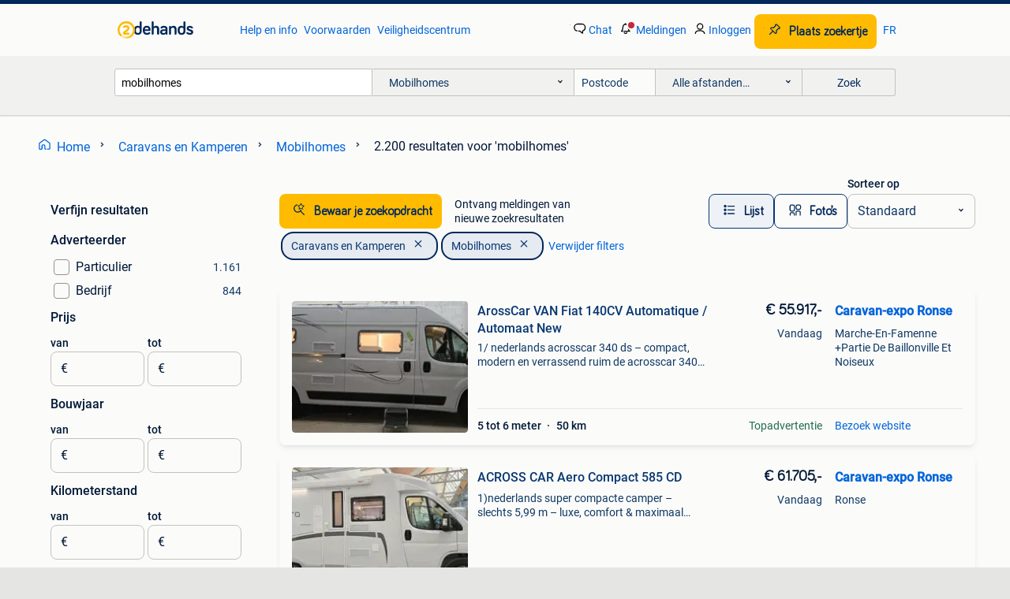

--- FILE ---
content_type: text/html; charset=utf-8
request_url: https://www.2dehands.be/l/caravans-en-kamperen/mobilhomes/q/mobilhomes/
body_size: 76845
content:
<!DOCTYPE html><html lang="nl" data-theme="light"><head><meta charSet="utf-8" data-next-head=""/><meta name="viewport" content="width=device-width, initial-scale=1" data-next-head=""/><script async="" src="https://www.hzcdn.io/bff/static/vendor/ecg-js-ga-tracking/index.3e3977d7.js"></script><script async="" src="//www.google-analytics.com/analytics.js"></script><script async="" src="//p.marktplaats.net/identity/v2/mid.js"></script><title data-next-head="">mobilhomes kopen of verkopen - Mobilhomes | 2dehands</title><meta name="description" content="2.200 zoekertjes voor &quot;mobilhomes&quot; in Mobilhomes ✅ Kopen en verkopen op 2dehands" data-next-head=""/><meta name="robots" content="index, follow" data-next-head=""/><link rel="alternate" hrefLang="nl" href="https://www.2dehands.be/l/caravans-en-kamperen/mobilhomes/q/mobilhomes/" data-next-head=""/><link rel="alternate" hrefLang="fr" href="https://www.2ememain.be/l/caravanes-camping/camping-cars/#q:mobilhomes|Language:fr-BE|offeredSince:Altijd" data-next-head=""/><link rel="alternate" hrefLang="x-default" href="https://www.2dehands.be/l/caravans-en-kamperen/mobilhomes/q/mobilhomes/" data-next-head=""/><link rel="canonical" href="https://www.2dehands.be/l/caravans-en-kamperen/mobilhomes/q/mobilhomes/" data-next-head=""/><meta http-equiv="Content-Language" content="nl"/><link rel="shortcut icon" href="https://www.hzcdn.io/bff/static/vendor/hz-web-ui/twh/favicons/favicon.d4b237b1.ico"/><link rel="apple-touch-icon" sizes="57x57" href="https://www.hzcdn.io/bff/static/vendor/hz-web-ui/twh/favicons/apple-touch-icon-57x57.27490f1f.png"/><link rel="apple-touch-icon" sizes="114x114" href="https://www.hzcdn.io/bff/static/vendor/hz-web-ui/twh/favicons/apple-touch-icon-114x114.bcf20f4a.png"/><link rel="apple-touch-icon" sizes="72x72" href="https://www.hzcdn.io/bff/static/vendor/hz-web-ui/twh/favicons/apple-touch-icon-72x72.78a898ce.png"/><link rel="apple-touch-icon" sizes="144x144" href="https://www.hzcdn.io/bff/static/vendor/hz-web-ui/twh/favicons/apple-touch-icon-144x144.8de41f4f.png"/><link rel="apple-touch-icon" sizes="60x60" href="https://www.hzcdn.io/bff/static/vendor/hz-web-ui/twh/favicons/apple-touch-icon-60x60.8a1d9d81.png"/><link rel="apple-touch-icon" sizes="120x120" href="https://www.hzcdn.io/bff/static/vendor/hz-web-ui/twh/favicons/apple-touch-icon-120x120.daf5e040.png"/><link rel="apple-touch-icon" sizes="76x76" href="https://www.hzcdn.io/bff/static/vendor/hz-web-ui/twh/favicons/apple-touch-icon-76x76.70721c43.png"/><link rel="apple-touch-icon" sizes="152x152" href="https://www.hzcdn.io/bff/static/vendor/hz-web-ui/twh/favicons/apple-touch-icon-152x152.9fb9aa47.png"/><link rel="apple-touch-icon" sizes="180x180" href="https://www.hzcdn.io/bff/static/vendor/hz-web-ui/twh/favicons/apple-touch-icon-180x180.e6ab190c.png"/><link rel="icon" type="image/png" sizes="192x192" href="https://www.hzcdn.io/bff/static/vendor/hz-web-ui/twh/favicons/favicon-192x192.1c5d8455.png"/><link rel="icon" type="image/png" sizes="160x160" href="https://www.hzcdn.io/bff/static/vendor/hz-web-ui/twh/favicons/favicon-160x160.8a3d5c4a.png"/><link rel="icon" type="image/png" sizes="96x96" href="https://www.hzcdn.io/bff/static/vendor/hz-web-ui/twh/favicons/favicon-96x96.e7623262.png"/><link rel="icon" type="image/png" sizes="16x16" href="https://www.hzcdn.io/bff/static/vendor/hz-web-ui/twh/favicons/favicon-16x16.49edf7ef.png"/><link rel="icon" type="image/png" sizes="32x32" href="https://www.hzcdn.io/bff/static/vendor/hz-web-ui/twh/favicons/favicon-32x32.f7716e43.png"/><meta name="theme-color" content="#5f92cd"/><meta name="msapplication-TileColor" content="#5f92cd"/><meta name="msapplication-square150x150logo" content="https://www.hzcdn.io/bff/static/vendor/hz-web-ui/twh/favicons/mstile-150x150.4bb6574e.png"/><meta name="msapplication-square310x310logo" content="https://www.hzcdn.io/bff/static/vendor/hz-web-ui/twh/favicons/mstile-310x310.35695d1f.png"/><meta name="msapplication-square70x70logo" content="https://www.hzcdn.io/bff/static/vendor/hz-web-ui/twh/favicons/mstile-70x70.450f552b.png"/><meta name="msapplication-wide310x150logo" content="https://www.hzcdn.io/bff/static/vendor/hz-web-ui/twh/favicons/mstile-310x150.ff0cead2.png"/><meta name="msapplication-config" content="none"/><meta name="google-adsense-account" content="sites-7225412995316507"/><link rel="alternate" href="android-app://be.tweedehands.m/tweedehands/search/execute?query=mobilhomes&amp;categoryId=2925&amp;utm_source=google&amp;utm_medium=organic"/><link rel="preload" href="https://www.hzcdn.io/bff/static/_next/static/css/9e489c7708211639.css" as="style" crossorigin="anonymous"/><link rel="preload" href="https://www.hzcdn.io/bff/static/_next/static/css/0fef43449f52bba6.css" as="style" crossorigin="anonymous"/><script type="application/ld+json" data-next-head="">{"@context":"https:\u002F\u002Fschema.org","@type":"BreadcrumbList","itemListElement":[{"@type":"ListItem","position":1,"name":"2dehands","item":"https:\u002F\u002Fwww.2dehands.be\u002F"},{"@type":"ListItem","position":2,"name":"Caravans en Kamperen","item":"https:\u002F\u002Fwww.2dehands.be\u002Fl\u002Fcaravans-en-kamperen\u002F"},{"@type":"ListItem","position":3,"name":"Mobilhomes","item":"https:\u002F\u002Fwww.2dehands.be\u002Fl\u002Fcaravans-en-kamperen\u002Fmobilhomes\u002F"},{"@type":"ListItem","position":4,"name":"mobilhomes","item":"https:\u002F\u002Fwww.2dehands.be\u002Fl\u002Fcaravans-en-kamperen\u002Fmobilhomes\u002Fq\u002Fmobilhomes\u002F"}]}</script><script type="application/ld+json" data-next-head="">{"@context":"https:\u002F\u002Fschema.org","@type":"Product","name":"mobilhomes","image":"https:\u002F\u002Fimages.2dehands.com\u002Fapi\u002Fv1\u002Flisting-twh-p\u002Fimages\u002Fff\u002Fffbe7c2a-a465-441b-8fce-19f7144532bc?rule=ecg_mp_eps$_82","brand":{"@type":"Thing","name":""},"offers":{"@type":"AggregateOffer","lowPrice":14000,"highPrice":149900,"priceCurrency":"EUR","availability":"http:\u002F\u002Fschema.org\u002FInStock"}}</script><script type="application/ld+json" data-next-head="">[{"@context":"https:\u002F\u002Fschema.org","@type":"ImageObject","creditText":"2dehands","name":"Euramobil integrale camper","description":"Wintervaste dubbele bodem 3850mtm \u002F c rijbewijs maar kan ook op b rijbewijs gezet worden gekeurd voor verkoop klaar voor inschrijven 4pers\u002Fairco motor bwj 2002 122000km nieuwe distributie ri...","contentUrl":"https:\u002F\u002Fimages.2dehands.com\u002Fapi\u002Fv1\u002Flisting-twh-p\u002Fimages\u002Fff\u002Fffbe7c2a-a465-441b-8fce-19f7144532bc?rule=ecg_mp_eps$_85.jpg","creator":{"@type":"Person","name":"beringenmijn"},"representativeOfPage":false},{"@context":"https:\u002F\u002Fschema.org","@type":"ImageObject","creditText":"2dehands","name":"Mobilhome","description":"Wegens gezondheidsredenen van mijn echtgenoot en weinig gebruik,verkoop ik mijn mobilhome vorigen jaar nieuw gekocht geweest.,2025\u002FApril bijna 9000 km een automaat 140pk","contentUrl":"https:\u002F\u002Fimages.2dehands.com\u002Fapi\u002Fv1\u002Flisting-twh-p\u002Fimages\u002F61\u002F61ccaade-1380-435e-93db-6b5585d0826f?rule=ecg_mp_eps$_85.jpg","creator":{"@type":"Person","name":"zafer"},"representativeOfPage":false},{"@context":"https:\u002F\u002Fschema.org","@type":"ImageObject","creditText":"2dehands","name":"MERCEDES MARCO POLO AMG LINE","description":"Mercedes marco polo gekeurd voor verkoop groot onderhoud car pass afneembare trekhaak","contentUrl":"https:\u002F\u002Fimages.2dehands.com\u002Fapi\u002Fv1\u002Flisting-twh-p\u002Fimages\u002F9c\u002F9cbd80ec-55df-4955-8836-67e2a3ba4059?rule=ecg_mp_eps$_85.jpg","creator":{"@type":"Person","name":"Storms Bertrand"},"representativeOfPage":false},{"@context":"https:\u002F\u002Fschema.org","@type":"ImageObject","creditText":"2dehands","name":"Giottiline Siena 390 camper","description":"Uitrusting: fietsenhouder smart tv achteruitkijkcamera zonnepaneel cruise control luifel buitenlamp 150l koelkast met meerdere bronnen truma combi 4 gasverwarming panoramisch dakraam dinette...","contentUrl":"https:\u002F\u002Fimages.2dehands.com\u002Fapi\u002Fv1\u002Flisting-twh-p\u002Fimages\u002F20\u002F20ba9fd6-8a27-43c7-aca0-1b915f23ee78?rule=ecg_mp_eps$_85.jpg","creator":{"@type":"Person","name":"Nomade Motorhomes"},"representativeOfPage":false},{"@context":"https:\u002F\u002Fschema.org","@type":"ImageObject","creditText":"2dehands","name":"ArossCar VAN Fiat 140CV Automatique \u002F Automaat New","description":"1\u002F nederlands acrosscar 340 ds – compact, modern en verrassend ruim de acrosscar 340 ds biedt een uitzonderlijk comfortabele ruimte dankzij zijn slimme indeling en een echte afzonderlijke do...","contentUrl":"https:\u002F\u002Ftwhbe.images.icas.io\u002Fapi\u002Fv1\u002F4f9d6f39\u002Fimages\u002Fbc\u002Fbcec41f4-e175-4bba-a8f1-ef0450e00966?rule=eps_85.JPG","creator":{"@type":"Person","name":"Caravan-expo Ronse"},"representativeOfPage":false},{"@context":"https:\u002F\u002Fschema.org","@type":"ImageObject","creditText":"2dehands","name":"Camper Peugeot Boxer L3- H2","description":"Zeer praktische , mooi afgewerkte camper . De peugeot is een hdi 2.0 Met 160pk van 10\u002F2018, +-114.500Kms. De distributieset is op 24 februari 2025 bij een peugeot dealer preventief vernieuwd...","contentUrl":"https:\u002F\u002Fimages.2dehands.com\u002Fapi\u002Fv1\u002Flisting-twh-p\u002Fimages\u002F57\u002F57698fa1-4739-4923-b1e5-fcff2cac7df0?rule=ecg_mp_eps$_85.jpg","creator":{"@type":"Person","name":"mivc"},"representativeOfPage":false},{"@context":"https:\u002F\u002Fschema.org","@type":"ImageObject","creditText":"2dehands","name":"Hymer mercedes automaat","description":"Hymer 1998 km stand 150.000 Nieuwe km teller geplaatst met attest 1480km ! Revizie motor automaat mercedes 412d 5 cillinder zeer veel opties airco cabine airco leefruimte cruisecontrole stro...","contentUrl":"https:\u002F\u002Fimages.2dehands.com\u002Fapi\u002Fv1\u002Flisting-twh-p\u002Fimages\u002Ffa\u002Ffaefe99c-5cb9-4647-ab68-ea80f5c1b584?rule=ecg_mp_eps$_85.jpg","creator":{"@type":"Person","name":"A.E.S motorhomes & caravan”s"},"representativeOfPage":false},{"@context":"https:\u002F\u002Fschema.org","@type":"ImageObject","creditText":"2dehands","name":"Jonge, zuinige en avontuurlijke camperbus met alle confort","description":"Renault trafic 2021 , 98000km. Altijd gedroomd om heel flexibel rond te reizen met een comfortabele camper.deze avontuurlijke 3persoonscamper renault camper heeft alle comfort. Grondig geïso...","contentUrl":"https:\u002F\u002Fimages.2dehands.com\u002Fapi\u002Fv1\u002Flisting-twh-p\u002Fimages\u002Ff9\u002Ff9be3e8a-21d2-448c-9ef0-0a37bacb4365?rule=ecg_mp_eps$_85.jpg","creator":{"@type":"Person","name":"Ezra"},"representativeOfPage":false},{"@context":"https:\u002F\u002Fschema.org","@type":"ImageObject","creditText":"2dehands","name":"Benimar Tessoro 442","description":"Mooie 2de hands benimar tessoro 442 merk chassis: ford transit 170pk slaapplaatsen: 4 slaapplaatsen zitplaatsen: 4 zitplaatsen km stand: 44061km 1ste ingebruikname: 2017  luifel achteruitrij...","contentUrl":"https:\u002F\u002Fimages.2dehands.com\u002Fapi\u002Fv1\u002Flisting-twh-p\u002Fimages\u002Fa5\u002Fa510cfd7-f25a-4587-bd2e-047ca4bede7e?rule=ecg_mp_eps$_85.jpg","creator":{"@type":"Person","name":"Depolim Motorhomes"},"representativeOfPage":false},{"@context":"https:\u002F\u002Fschema.org","@type":"ImageObject","creditText":"2dehands","name":"ACROSS CAR Aero Compact 585 CD","description":"1)nederlands super compacte camper – slechts 5,99 m – luxe, comfort & maximaal gebruiksgemak! Deze camper combineert een uiterst compacte lengte van slechts 5,99 meter met een verrassend vol...","contentUrl":"https:\u002F\u002Ftwhbe.images.icas.io\u002Fapi\u002Fv1\u002F4f9d6f39\u002Fimages\u002F5d\u002F5d874024-71d0-4ae1-b1c0-97f9cd4ff537?rule=eps_85.JPG","creator":{"@type":"Person","name":"Caravan-expo Ronse"},"representativeOfPage":false},{"@context":"https:\u002F\u002Fschema.org","@type":"ImageObject","creditText":"2dehands","name":"zelfbouw camper - Bea - te koop","description":"Mijn trouwe camper, bea, mag op weg naar een nieuw avontuur. Met gemengde gevoelens heb ik besloten mijn camper te verkopen. Bea is mijn plek geweest om tot rust te komen, te reizen, en te g...","contentUrl":"https:\u002F\u002Fimages.2dehands.com\u002Fapi\u002Fv1\u002Flisting-twh-p\u002Fimages\u002F24\u002F240424ea-cee4-493c-b554-82d7e1b023bd?rule=ecg_mp_eps$_85.jpg","creator":{"@type":"Person","name":"Gaia Van Nuffel"},"representativeOfPage":false},{"@context":"https:\u002F\u002Fschema.org","@type":"ImageObject","creditText":"2dehands","name":"Mc Louis 881 camper","description":"Mc louis 881 carrat van 7\u002F2022 19400 km. Airco-cockpit airconditioningcabine satellietantenne met smart-tv inetbox om de verwarming op afstand in te schakelen gasniveauregeling fietsenhouder...","contentUrl":"https:\u002F\u002Fimages.2dehands.com\u002Fapi\u002Fv1\u002Flisting-twh-p\u002Fimages\u002F55\u002F554078f3-3129-4382-9022-6c0f7e8f9226?rule=ecg_mp_eps$_85.jpg","creator":{"@type":"Person","name":"Vanfrachem"},"representativeOfPage":false},{"@context":"https:\u002F\u002Fschema.org","@type":"ImageObject","creditText":"2dehands","name":"‼️MERCEDES‼️ weinsberg( knaus) ‼️LUXE CAMPER‼️","description":"Vermogen: 170 pk euro-klasse: klasse6ei chassis: mercedes km:29.500 Bj: 2024 slaapplaatsen :3 indeling: zitplaatsen kleine zit l-zit keuken middenkeuken slapen 2 aparte bedden sanitair sanit...","contentUrl":"https:\u002F\u002Fimages.2dehands.com\u002Fapi\u002Fv1\u002Flisting-twh-p\u002Fimages\u002F54\u002F54839c6c-ced9-4e1a-bcce-1e49005470b9?rule=ecg_mp_eps$_85.jpg","creator":{"@type":"Person","name":"Q-camper ( davey zaakvoerder)"},"representativeOfPage":false},{"@context":"https:\u002F\u002Fschema.org","@type":"ImageObject","creditText":"2dehands","name":"Hobby Vantana K65ET","description":"2de hands hobby vantana k65et merk chassis: citroën jumper 165pk slaapplaatsen: 2 slaapplaatsen zitplaatsen: 4 zitplaatsen km stand: 10181km 1ste ingebruikname: 2025 mooi en goed onderhouden...","contentUrl":"https:\u002F\u002Fimages.2dehands.com\u002Fapi\u002Fv1\u002Flisting-twh-p\u002Fimages\u002F65\u002F65379747-0091-42b6-8a14-97db49e3acb0?rule=ecg_mp_eps$_85.jpg","creator":{"@type":"Person","name":"Depolim Motorhomes"},"representativeOfPage":false},{"@context":"https:\u002F\u002Fschema.org","@type":"ImageObject","creditText":"2dehands","name":"ACROSS CAR AERO 677CP FIAT 140HP New","description":"1)nederlands compacte luxe camper met centraal bed – optimaal comfort & volledige uitrusting! Deze camper biedt een unieke combinatie van compacte buitenafmetingen en een zeer comfortabele c...","contentUrl":"https:\u002F\u002Ftwhbe.images.icas.io\u002Fapi\u002Fv1\u002F4f9d6f39\u002Fimages\u002F72\u002F72d898a4-39ff-4e9c-9ed7-cdd390f294f7?rule=eps_85.JPG","creator":{"@type":"Person","name":"Caravan-expo Ronse"},"representativeOfPage":false},{"@context":"https:\u002F\u002Fschema.org","@type":"ImageObject","creditText":"2dehands","name":"Volkswagen Grand California","description":"2de hands volkswagen grand california merk chassis: volkswagen crafter 177pk automaat slaapplaatsen: 4 slaapplaatsen zitplaatsen: 4 zitplaatsen km stand: 42208km 1ste ingebruikname: 2020 moo...","contentUrl":"https:\u002F\u002Fimages.2dehands.com\u002Fapi\u002Fv1\u002Flisting-twh-p\u002Fimages\u002Fcb\u002Fcb01372b-42a1-414d-83af-d378a93e998e?rule=ecg_mp_eps$_85.jpg","creator":{"@type":"Person","name":"Depolim Motorhomes"},"representativeOfPage":false},{"@context":"https:\u002F\u002Fschema.org","@type":"ImageObject","creditText":"2dehands","name":"‼️Marco Polo Mercedes V250 ‼️ 4Matic ‼️","description":"Prachtige mercedes v250 4 matic westfalia 2016 121.563 Km 4 personen opties ✅ automatische hefdak automatische kofferklep automatische zijdeur bi-xenon koplampen multibeam 360 * camera autom...","contentUrl":"https:\u002F\u002Fimages.2dehands.com\u002Fapi\u002Fv1\u002Flisting-twh-p\u002Fimages\u002F4b\u002F4b553f4e-cfde-4bdb-82a0-aca49f06b5e4?rule=ecg_mp_eps$_85.jpg","creator":{"@type":"Person","name":"MD Motorhomes"},"representativeOfPage":false},{"@context":"https:\u002F\u002Fschema.org","@type":"ImageObject","creditText":"2dehands","name":"Carado (Hymer) CV 600 Pro","description":"Wendbare van met groot bed. Automaat.  Dwars bed achteraan (157 \u002F 145 x 195 cm) extra groot bed mogelijk vanaf de schuifdeur tot tegen de wand aan de andere kant (tafel naar beneden) 2x isof...","contentUrl":"https:\u002F\u002Fimages.2dehands.com\u002Fapi\u002Fv1\u002Flisting-twh-p\u002Fimages\u002F33\u002F33281ca5-0847-41e4-8540-fdfba249129f?rule=ecg_mp_eps$_85.jpg","creator":{"@type":"Person","name":"Deloof Roland"},"representativeOfPage":false},{"@context":"https:\u002F\u002Fschema.org","@type":"ImageObject","creditText":"2dehands","name":"Dethleffs Trend I 7057 integraal full option + TREKHAAK","description":"Perfect onderhouden rijbewijs b kan gekeurd worden naar 3850kg trekhaak 5 personen gekeurd (extra stoel met gordel) 17073km 2019 automaat 150 pk full option luifel airco trauma combi 6e tv w...","contentUrl":"https:\u002F\u002Fimages.2dehands.com\u002Fapi\u002Fv1\u002Flisting-twh-p\u002Fimages\u002Fac\u002Fac13dce7-6d56-44b7-9049-2a0655d7123c?rule=ecg_mp_eps$_85.jpg","creator":{"@type":"Person","name":"cath"},"representativeOfPage":false},{"@context":"https:\u002F\u002Fschema.org","@type":"ImageObject","creditText":"2dehands","name":"ACROSS AERO VIP 690LD FIAT Automatique\u002F Automaat New","description":"1\u002F nederlandstalige beschrijving deze camper biedt een uitzonderlijk niveau van comfort en gebruiksgemak dankzij een brede selectie premium opties. Hieronder de belangrijkste voordelen: bela...","contentUrl":"https:\u002F\u002Ftwhbe.images.icas.io\u002Fapi\u002Fv1\u002F4f9d6f39\u002Fimages\u002F0f\u002F0f6d7ae8-f017-4c61-9d84-4f18c36ba96c?rule=eps_85.JPG","creator":{"@type":"Person","name":"Caravan-expo Ronse"},"representativeOfPage":false},{"@context":"https:\u002F\u002Fschema.org","@type":"ImageObject","creditText":"2dehands","name":"‼️Ford sunlight‼️AUTOMAAT‼️2024‼️","description":"Km: 6300 ‼️automaat‼️ euro-klasse: klasse 6 chassis: ford bouwjaar : 2024 maten en gewichten leeg-gewicht: 3100 maximaal gewicht: 3.500 Kg laadvermogen:400 slapen aantal slaapplaatsen: 4 top...","contentUrl":"https:\u002F\u002Fimages.2dehands.com\u002Fapi\u002Fv1\u002Flisting-twh-p\u002Fimages\u002Fd8\u002Fd80972c4-d6f4-41d7-a98b-b26e1e05b309?rule=ecg_mp_eps$_85.jpg","creator":{"@type":"Person","name":"Q-camper ( davey zaakvoerder)"},"representativeOfPage":false},{"@context":"https:\u002F\u002Fschema.org","@type":"ImageObject","creditText":"2dehands","name":"Adria Sun Living S75SC","description":"Adria sun living s75sc merk chassis: fiat ducato 180pk automaat slaapplaatsen: 5 slaapplaatsen zitplaatsen: 5 zitplaatsen km stand: 12735km 1ste ingebruikname: 2024 mooi en goed onderhouden ...","contentUrl":"https:\u002F\u002Fimages.2dehands.com\u002Fapi\u002Fv1\u002Flisting-twh-p\u002Fimages\u002F40\u002F4023db85-6d53-4c4d-8195-545957bc0f71?rule=ecg_mp_eps$_85.jpg","creator":{"@type":"Person","name":"Depolim Motorhomes"},"representativeOfPage":false},{"@context":"https:\u002F\u002Fschema.org","@type":"ImageObject","creditText":"2dehands","name":"Carthago 4.9 LE L Superior","description":"Carthago c-line i 4.9 Le l superior – exclusieve topklasse camper ervaar compromisloze luxe en duits vakmanschap met deze carthago c-line 4.9 Le l superior. Een nieuw voertuig met daginschri...","contentUrl":"https:\u002F\u002Fimages.2dehands.com\u002Fapi\u002Fv1\u002Flisting-twh-p\u002Fimages\u002Fad\u002Fadeac9c7-fd52-4414-8c7d-4b3a984318e6?rule=ecg_mp_eps$_85.jpg","creator":{"@type":"Person","name":"DRG motorhomes"},"representativeOfPage":false},{"@context":"https:\u002F\u002Fschema.org","@type":"ImageObject","creditText":"2dehands","name":"‼️citroen sunliving 😍(adria) 😍‼️ 800 km ‼️07\u002F2025‼️","description":"Bouwjaar :2025\u002F07 km :800km‼️ vermogen: 140 euro-klasse: klasse 6 chassis: fiat  prijs:62950  maten en gewichteno totale lengte: 740 leeggewicht : 3000kg laadvermogen: 500 kg! Maximaal gewic...","contentUrl":"https:\u002F\u002Fimages.2dehands.com\u002Fapi\u002Fv1\u002Flisting-twh-p\u002Fimages\u002Fdb\u002Fdb9a5006-96d3-4bb1-9a9b-e96aa5750c0a?rule=ecg_mp_eps$_85.jpg","creator":{"@type":"Person","name":"Q-camper ( davey zaakvoerder)"},"representativeOfPage":false},{"@context":"https:\u002F\u002Fschema.org","@type":"ImageObject","creditText":"2dehands","name":"ACROSS CAR AERO 677 FIAT Automatique \u002F Automaat new","description":"1) nederlands luxe uitgeruste camper – krachtige motor & vol opties! Deze camper biedt een perfecte combinatie van vermogen, comfort en premium afwerking. Dankzij de uitgebreide uitrusting i...","contentUrl":"https:\u002F\u002Ftwhbe.images.icas.io\u002Fapi\u002Fv1\u002F4f9d6f39\u002Fimages\u002Fda\u002Fda717c8e-545e-452a-a74c-9a140494e2f5?rule=eps_85.JPG","creator":{"@type":"Person","name":"Caravan-expo Ronse"},"representativeOfPage":false},{"@context":"https:\u002F\u002Fschema.org","@type":"ImageObject","creditText":"2dehands","name":"Camper half integraal (pr.is bespreekbaar)","description":"Camper fiat ducato 2500cc td ,in goede staat over het algemeen heeft zijn ouderdom en km mèè 237000,zogoed als nieuwe banden 4 all seizoensbanden,super motor,nieuwe dynamo 5 maand geleden,2z...","contentUrl":"https:\u002F\u002Fimages.2dehands.com\u002Fapi\u002Fv1\u002Flisting-twh-p\u002Fimages\u002F3d\u002F3d88888d-dcc7-4a4d-babc-7a41650ab7ed?rule=ecg_mp_eps$_85.jpg","creator":{"@type":"Person","name":"ramcharger"},"representativeOfPage":false},{"@context":"https:\u002F\u002Fschema.org","@type":"ImageObject","creditText":"2dehands","name":"Dethleffs Just Go T6905 -06\u002F2024 -16.975 km +opties+garantie","description":"Deze super mooie motorhome dethleffs just go van 06\u002F2024 heeft slechts 16.975 Km en staat op een ford breedspoorchassis met 155 pk . Het is een euro norm 6 en is uitgerust als volgt : motor ...","contentUrl":"https:\u002F\u002Fimages.2dehands.com\u002Fapi\u002Fv1\u002Flisting-twh-p\u002Fimages\u002F9f\u002F9f628a07-4c7e-43ec-8e86-a8264d54accd?rule=ecg_mp_eps$_85.jpg","creator":{"@type":"Person","name":"dvo"},"representativeOfPage":false},{"@context":"https:\u002F\u002Fschema.org","@type":"ImageObject","creditText":"2dehands","name":"Elnagh Baron 65-AUTOMAAT-2023-5pers.- veel opties + garantie","description":"Deze super mooie motorhome elnagh baron 65 is een automaat met 140 pk staande op een fiat ducato breedspoorchassis . Het is een euro norm 6e van 12\u002F04\u002F2023 , is voor 5 personen op coc en hij...","contentUrl":"https:\u002F\u002Fimages.2dehands.com\u002Fapi\u002Fv1\u002Flisting-twh-p\u002Fimages\u002Faa\u002Faa308648-d255-4a15-a529-ab8bd7efea47?rule=ecg_mp_eps$_85.jpg","creator":{"@type":"Person","name":"dvo"},"representativeOfPage":false},{"@context":"https:\u002F\u002Fschema.org","@type":"ImageObject","creditText":"2dehands","name":"Chausson Exaltis-AUTOMAAT-160 PK+opties+winterpack+garantie","description":"Deze super mooie motorhome chausson exaltis 6040 is een nordic edition met 9 traps automaat en 160 pk staande op een fiat ducato breedspoorchassis . Het is een euro norm 6d van 07\u002F2021 met s...","contentUrl":"https:\u002F\u002Fimages.2dehands.com\u002Fapi\u002Fv1\u002Flisting-twh-p\u002Fimages\u002Fa2\u002Fa202d4f6-ad13-4d4f-a594-9b46507a1b97?rule=ecg_mp_eps$_85.jpg","creator":{"@type":"Person","name":"dvo"},"representativeOfPage":false},{"@context":"https:\u002F\u002Fschema.org","@type":"ImageObject","creditText":"2dehands","name":"ACROSS CAR VAN 410 CD FIAT Automatique \u002F Automaat New","description":"1) nederlands speciaal op maat gemaakte camper voor mindervalide personen – comfort, toegankelijkheid & veiligheid! Deze unieke camper werd volledig uitgerust om maximale toegankelijkheid, v...","contentUrl":"https:\u002F\u002Ftwhbe.images.icas.io\u002Fapi\u002Fv1\u002F4f9d6f39\u002Fimages\u002F4c\u002F4c72e971-8c37-4411-9dbe-5be1de157c9c?rule=eps_85.JPG","creator":{"@type":"Person","name":"Caravan-expo Ronse"},"representativeOfPage":false}]</script><script type="application/ld+json" data-next-head="">{"@context":"https:\u002F\u002Fschema.org","@type":"WebPage","speakable":{"@type":"SpeakableSpecification","cssSelector":[".speakable-content-hidden .title",".speakable-content-hidden .description"]},"name":"mobilhomes kopen of verkopen - Mobilhomes | 2dehands","description":"Via 2dehands: 2.200 zoekertjes voor \"mobilhomes\" in Mobilhomes ✅ Kopen en verkopen op 2dehands"}</script><link rel="stylesheet" href="https://www.hzcdn.io/bff/static/vendor/hz-design-tokens/twh/tokens/CssVars.cc981d23.css"/><link rel="stylesheet" href="https://www.hzcdn.io/bff/static/vendor/hz-web-ui/twh/assets/Assets.027f2503.css"/><link rel="stylesheet" href="https://www.hzcdn.io/bff/static/vendor/hz-web-ui/twh/Fonts.d24f98b7.css"/><link rel="stylesheet" href="https://www.hzcdn.io/bff/static/vendor/hz-web-ui/twh/icons/Icons.19fae26f.css"/><link rel="stylesheet" href="https://www.hzcdn.io/bff/static/vendor/hz-web-ui/twh/Index.a8a911b2.css"/><link rel="stylesheet" href="https://www.hzcdn.io/bff/static/vendor/hz-web-ui/twh/apps/Header/Index.e43d67f0.css"/><link rel="stylesheet" href="https://www.hzcdn.io/bff/static/vendor/hz-web-ui/twh/apps/LoginNudge/Index.452bb7be.css"/><script type="text/javascript">    (function (w, d, s, l, i) {
        w[l] = w[l] || [];
        w[l].push({'gtm.start': new Date().getTime(), event: 'gtm.js'});
        var f = d.getElementsByTagName(s)[0], j = d.createElement(s), dl = l != 'dataLayer' ? '&l=' + l : '';
        j.async = true;
        j.src = 'https://tagmanager.2dehands.be/gtm.js?id=' + i + dl;
        f.parentNode.insertBefore(j, f);
    })(window, document, 'script', 'dataLayer', 'GTM-NST8JGD');
</script><script type="text/javascript">    (function (w, d, s, l, i) {
        w[l] = w[l] || [];
        w[l].push({'gtm.start': new Date().getTime(), event: 'gtm.js'});
        var f = d.getElementsByTagName(s)[0], j = d.createElement(s), dl = l != 'dataLayer' ? '&l=' + l : '';
        j.async = true;
        j.src = 'https://tagmanager.2dehands.be/gtm.js?id=' + i + dl;
        f.parentNode.insertBefore(j, f);
    })(window, document, 'script', 'dataLayer', 'GTM-PWP7LQC');
</script><script type="text/javascript">
    const dataLayer = window.dataLayer || [];
    dataLayer.push({"s":{"pn":-1,"ps":-1,"tr":-1,"srt":{},"prc":{"mn":-1,"mx":-1}},"l":{"d":0,"pcid":""},"m":{},"p":{"t":"ResultsSearch","vt":"LR","v":7},"c":{"c":{"id":2925,"n":"Mobilhomes"},"l1":{"id":289,"n":"Caravans en Kamperen"},"l2":{"id":2925,"n":"Mobilhomes"},"sfc":{"id":289,"n":"caravans-en-kamperen"}},"u":{"li":false,"tg":{"stg":"bnl31758_b|bnl16400_b|bnl13923_b|mp2199_b|hzbit1440_b|aur7918_b|configurablelandingpage_b|bnl30290_b|aur7826_b|bnl34031_b|hzbit1543_b|bnl38267_b|hzbit1544_b|bnl34342_b|bnl4892_b|hzbit1405_b|bnl23670_b|bnl23670v3_b|aur3186_b|bnl31759_b"}},"d":{"ua":"Mozilla/5.0 (Macintosh; Intel Mac OS X 10_15_7) AppleWebKit/537.36 (KHTML, like Gecko) Chrome/131.0.0.0 Safari/537.36; ClaudeBot/1.0; +claudebot@anthropic.com)"},"a":{},"o":{}}, {"consentToAllPurposes":false}, {"consentToAllPurposes":false})</script><script type="text/javascript">window.ecGaEventsOnLoad = [];
    window.ecGa = window.ecGa || function() { (ecGa.q = ecGa.q || []).push(arguments) };
    window.ecGaInitialId = 'UA-4684363-37'</script><script type="text/javascript">window.customGlobalConfig = {"pageViewMetricConfig":{"vurl":"SearchResultsPage","isPageViewCustomMetricEnabled":true,"gptBatchMetricsEndpointUrl":"/metrics/displays"},"adsenseMetricConfig":{"vurl":"SearchResultsPage","enableAdsenseMetrics":true,"gptBatchMetricsEndpointUrl":"/metrics/displays"}}</script><script type="text/javascript">
    const STORAGE_SCROLL_KEY = 'lrp_scroll_store';
    const TYPE_BACK_FORWARD = 2;

    window.addEventListener('pageshow', (event) => {
      const isNavigatedBack =
        window?.performance?.getEntriesByType('navigation')?.[0]?.type === 'back_forward' ||
        window?.performance?.navigation?.type === TYPE_BACK_FORWARD;
      const isScrolledToTop = window.scrollY === 0;
      const isScrolledBelowSmartBanner = window.scrollY === 1;
      const scrollRestorationEvent = {
        eventAction: 'exposedScrollRestoration',
      };
      const storageItem = sessionStorage.getItem(STORAGE_SCROLL_KEY);
      let parsedStorageItem = {};
      if (storageItem) {
        try {
          parsedStorageItem = JSON.parse(storageItem);
        } catch (e) {
          sessionStorage.removeItem(STORAGE_SCROLL_KEY);
        }
      }
      const { href, pos, height } = parsedStorageItem;
      const samePage = href === window.location.href;
      const acceptableDiff = window.innerHeight / 2;
      const diffScrollPositions = Math.abs(pos - window.scrollY);

      if (isNavigatedBack && samePage && pos > 10 && (isScrolledToTop || isScrolledBelowSmartBanner || diffScrollPositions > acceptableDiff)) {
        if (history.scrollRestoration) {
          history.scrollRestoration = 'manual';
        }
        setTimeout(() => {
          const layoutElements = document.querySelectorAll('.hz-Page-body, .hz-Page-container--fullHeight');
          layoutElements.forEach((el) => {
            el.style.minHeight = height + 'px';
          });
          window.scrollTo(0, pos);
        }, 0);
      }
    });
  </script><link rel="stylesheet" href="https://www.hzcdn.io/bff/static/_next/static/css/9e489c7708211639.css" crossorigin="anonymous" data-n-g=""/><link rel="stylesheet" href="https://www.hzcdn.io/bff/static/_next/static/css/0fef43449f52bba6.css" crossorigin="anonymous" data-n-p=""/><noscript data-n-css=""></noscript><script defer="" crossorigin="anonymous" noModule="" src="https://www.hzcdn.io/bff/static/_next/static/chunks/polyfills-42372ed130431b0a.js"></script><script src="https://www.hzcdn.io/bff/static/_next/static/chunks/webpack-4703a58f85d3c682.js" defer="" crossorigin="anonymous"></script><script src="https://www.hzcdn.io/bff/static/_next/static/chunks/framework-893961ef51d6313b.js" defer="" crossorigin="anonymous"></script><script src="https://www.hzcdn.io/bff/static/_next/static/chunks/main-a1d5403a07835983.js" defer="" crossorigin="anonymous"></script><script src="https://www.hzcdn.io/bff/static/_next/static/chunks/pages/_app-7cf64b46993fc2e3.js" defer="" crossorigin="anonymous"></script><script src="https://www.hzcdn.io/bff/static/_next/static/chunks/614-4963f56e65520160.js" defer="" crossorigin="anonymous"></script><script src="https://www.hzcdn.io/bff/static/_next/static/chunks/580-72eb125308b262a8.js" defer="" crossorigin="anonymous"></script><script src="https://www.hzcdn.io/bff/static/_next/static/chunks/162-31fdd8597f763d40.js" defer="" crossorigin="anonymous"></script><script src="https://www.hzcdn.io/bff/static/_next/static/chunks/191-ca6f830a3869e778.js" defer="" crossorigin="anonymous"></script><script src="https://www.hzcdn.io/bff/static/_next/static/chunks/943-d3f201bce2849c42.js" defer="" crossorigin="anonymous"></script><script src="https://www.hzcdn.io/bff/static/_next/static/chunks/988-7fe19c2550ff9ff9.js" defer="" crossorigin="anonymous"></script><script src="https://www.hzcdn.io/bff/static/_next/static/chunks/pages/lrp.twh.nlbe-fb49a2b0817b51a0.js" defer="" crossorigin="anonymous"></script><script src="https://www.hzcdn.io/bff/static/_next/static/UrsFfTF-yZpPF1js1gKXe/_buildManifest.js" defer="" crossorigin="anonymous"></script><script src="https://www.hzcdn.io/bff/static/_next/static/UrsFfTF-yZpPF1js1gKXe/_ssgManifest.js" defer="" crossorigin="anonymous"></script></head><body><div class="hz-Page-body hz-Page-body--lrp hz-Page"><link rel="preload" as="image" href="//www.hzcdn.io/bff/static/vendor/hz-web-ui/twh/assets/tenant--nlbe.8460206a.svg"/><link rel="preload" as="image" href="//www.hzcdn.io/bff/static/vendor/hz-web-ui/twh/assets/tenant-coin--nlbe.9b4b2c4f.svg"/><link rel="preload" as="image" href="/bff/static/_next/assets/collapsible-menu-open-icon.08973cd1.png"/><link rel="preload" as="image" href="/bff/static/_next/assets/collapsible-menu-closed-icon.f738b22e.png"/><link rel="preload" as="image" href="https://twhbe.images.icas.io/api/v1/4f9d6f39/images/bc/bcec41f4-e175-4bba-a8f1-ef0450e00966?rule=eps_82" fetchPriority="high"/><script async="" src="https://consent.marktplaats.nl/unified/wrapperMessagingWithoutDetection.js"></script><div id="__next"><script>function _typeof(t){return(_typeof="function"==typeof Symbol&&"symbol"==typeof Symbol.iterator?function(t){return typeof t}:function(t){return t&&"function"==typeof Symbol&&t.constructor===Symbol&&t!==Symbol.prototype?"symbol":typeof t})(t)}!function(){for(var t,e,o=[],n=window,r=n;r;){try{if(r.frames.__tcfapiLocator){t=r;break}}catch(t){}if(r===n.top)break;r=n.parent}t||(function t(){var e=n.document,o=!!n.frames.__tcfapiLocator;if(!o)if(e.body){var r=e.createElement("iframe");r.style.cssText="display:none",r.name="__tcfapiLocator",e.body.appendChild(r)}else setTimeout(t,5);return!o}(),n.__tcfapi=function(){for(var t=arguments.length,n=new Array(t),r=0;r<t;r++)n[r]=arguments[r];if(!n.length)return o;"setGdprApplies"===n[0]?n.length>3&&2===parseInt(n[1],10)&&"boolean"==typeof n[3]&&(e=n[3],"function"==typeof n[2]&&n[2]("set",!0)):"ping"===n[0]?"function"==typeof n[2]&&n[2]({gdprApplies:e,cmpLoaded:!1,cmpStatus:"stub"}):o.push(n)},n.addEventListener("message",(function(t){var e="string"==typeof t.data,o={};if(e)try{o=JSON.parse(t.data)}catch(t){}else o=t.data;var n="object"===_typeof(o)?o.__tcfapiCall:null;n&&window.__tcfapi(n.command,n.version,(function(o,r){var a={__tcfapiReturn:{returnValue:o,success:r,callId:n.callId}};t&&t.source&&t.source.postMessage&&t.source.postMessage(e?JSON.stringify(a):a,"*")}),n.parameter)}),!1))}();</script><script>
  window._sp_ss_config = {
    accountId: 1825,
    baseEndpoint: 'https://consent.2dehands.be',
    privacyManagerModalId: 659132,
  };
</script><script src="https://www.hzcdn.io/bff/static/vendor/sourcepoint-lib/index.620fc35c.js"></script><header class=" u-stickyHeader" style="height:100%"><div class="hz-Header"><div class="hz-Header-ribbonTop"></div><div class="hz-Header-navBar hz-Header-bigger-touchAreas"><div class="hz-Header-maxWidth"><a class="hz-Link hz-Link--standalone hz-Header-logo" data-role="homepage" aria-label="Homepage" tabindex="0" href="/" role="link"><img src="//www.hzcdn.io/bff/static/vendor/hz-web-ui/twh/assets/tenant--nlbe.8460206a.svg" class="hz-Header-logo-desktop" alt="2dehands Start"/><img src="//www.hzcdn.io/bff/static/vendor/hz-web-ui/twh/assets/tenant-coin--nlbe.9b4b2c4f.svg" class="hz-Header-logo-mobile" alt="2dehands Start"/></a><a class="hz-Button hz-Button--primary hz-Header-skipToMain" href="#main-container" data-role="skip-to-main">Ga naar zoekertjes</a><ul class="hz-Header-links"><li><a class="hz-Link hz-Link--isolated" tabindex="0" href="https://help.2dehands.be" role="link">Help en info</a></li><li><a class="hz-Link hz-Link--isolated" tabindex="0" href="https://help.2dehands.be/s/topic/0TO5I000000TYqZWAW/voorwaarden" role="link">Voorwaarden</a></li><li><a class="hz-Link hz-Link--isolated" tabindex="0" href="https://www.2dehands.be/i/veilig-handelen/" role="link">Veiligheidscentrum</a></li></ul><ul class="hz-Header-menu" data-role="nav-dropdown-menu"><li class="hz-hide-custom--messages"><a class="hz-Link hz-Link--isolated" data-sem="messagingDisplayAction" data-role="messaging" title="Chat" tabindex="0" href="/messages" role="link"><div class="hz-Button-badge"><i class="hz-Icon hz-Icon--backgroundDefault hz-SvgIcon hz-SvgIconMessages" aria-hidden="true" data-sem="Icon"></i><span class="hz-hide-lte-md">Chat</span></div></a></li><li><a class="hz-Link hz-Link--isolated" data-role="notifications" title="Meldingen" tabindex="0" href="/notifications" role="button"><div class="hz-Button-badge"><i class="hz-Icon hz-Icon--backgroundDefault hz-SvgIcon hz-SvgIconNotification" aria-hidden="true" data-sem="Icon"></i><i class="hz-Header-badge hz-Header-badge--signalAction"></i><span class="hz-hide-lte-md">Meldingen</span></div></a></li><li class="hz-hide-gte-lg"><button class="hz-Link hz-Link--isolated" data-role="hamburgerOpen" tabindex="0" type="button" role="link"><i class="hz-Icon hz-Icon--backgroundDefault hz-SvgIcon hz-SvgIconProfile" aria-hidden="true" data-sem="Icon"></i></button></li><li class="hz-hide-lte-md"><a class="hz-Link hz-Link--isolated" data-role="login" tabindex="0" href="/identity/v2/login?target=" role="link"><i class="hz-Icon hz-Icon--backgroundDefault hz-SvgIcon hz-SvgIconProfile" aria-hidden="true" data-sem="Icon"></i><span>Inloggen</span></a></li><li><a class="hz-Button hz-Button--primary hz-Button--callToAction" href="https://link.2dehands.be/link/placead/start" data-role="placeAd" tabindex="0" aria-label="Plaats zoekertje"><span class="hz-Button-Icon hz-Button-Icon--start"><i class="hz-Icon hz-SvgIcon hz-SvgIconPinCallToActionForeground" aria-hidden="true" data-sem="Icon"></i></span><span class="hz-hide-lte-md">Plaats zoekertje</span></a></li><li class="hz-hide-lte-md"><a class="hz-Link hz-Link--isolated" data-role="changeLocale" tabindex="0" href="https://www.2ememain.be" role="link">FR</a></li></ul></div></div><div class="hz-Header-searchBar"><div class="hz-Header-maxWidth "><form class="hz-SearchForm" data-role="searchForm" method="get"><div class="hz-SearchFieldset-standard"><div class="hz-SearchForm-query" data-role="searchForm-query"><div class="hz-Nav-dropdown hz-Nav-dropdown--full-width hz-Nav-dropdown--closed"><input class="hz-Nav-dropdown-toggle hz-Header-Autocomplete-input" spellCheck="false" data-role="searchForm-autocomplete" aria-label="Dropdown zoekbalk" autoComplete="off" tabindex="0" role="combobox" aria-expanded="false" aria-owns="dropdown-list" aria-describedby="autocomplete-instructions" name="query" value="mobilhomes"/><div id="autocomplete-instructions" style="display:none">Typ om suggesties te zien. Gebruik de pijltoetsen om door de suggesties te navigeren en druk op Enter om een optie te selecteren.</div><div aria-live="polite" style="position:absolute;height:0;width:0;overflow:hidden"></div></div></div></div><div class="hz-SearchFieldset-advanced"><div class="hz-SearchForm-category"><div class="hz-CustomDropdown" data-role="searchForm-category-menu"><div class="hz-Custom-dropdown-container  is-dirty"><div class="hz-Input hz-dropdown-trigger" id="categoryId" role="button" aria-haspopup="listbox" aria-label="Mobilhomes selected, Kies categorie:, collapsed" aria-required="false" tabindex="0" data-testid="dropdown-trigger" data-value="2925"><span class="hz-dropdown-value">Mobilhomes</span><i class="hz-Icon hz-SvgIcon hz-SvgIconArrowDown" aria-hidden="true" data-sem="Icon"></i></div></div></div><input type="hidden" name="categoryId" value="2925"/></div><div id="formPostcode" class="hz-SearchForm-postcode"><div class="hz-TextField"><div class="hz-TextField-formControl"><input class="hz-TextField-input" autoComplete="off" placeholder="Postcode" aria-label="Postcode" id="TextField-" type="text" aria-describedby="TextField--Footer-helper-text" aria-invalid="false" name="postcode" value=""/></div><div class="hz-TextField-footer"><div></div><div id="live-announcement" role="alert" aria-live="polite" aria-atomic="true" style="position:absolute;height:0;width:0;overflow:hidden;display:none"></div></div></div></div><div class="hz-SearchForm-distance"><div class="hz-CustomDropdown" data-role="searchForm-distance-menu"><div class="hz-Custom-dropdown-container  is-dirty"><div class="hz-Input hz-dropdown-trigger" id="distance" role="button" aria-haspopup="listbox" aria-label="Alle afstanden… selected, Kies afstand:, collapsed" aria-required="false" tabindex="0" data-testid="dropdown-trigger" data-value="0"><span class="hz-dropdown-value">Alle afstanden…</span><i class="hz-Icon hz-SvgIcon hz-SvgIconArrowDown" aria-hidden="true" data-sem="Icon"></i></div></div></div><input type="hidden" name="distance" value="0"/></div></div><button class="hz-Button hz-Button--secondary hz-SearchForm-search" type="submit" data-role="searchForm-button" tabindex="0"><i class="hz-Icon hz-hide-gte-md hz-SvgIcon hz-SvgIconSearch" aria-hidden="true" data-sem="Icon"></i><span class="hz-show-md">Zoek</span></button><div class="hz-SearchForm-options"></div></form></div></div><div class="hz-Header-ribbonBottom"></div></div></header><!--$--><!--/$--><main class="hz-Page-container hz-Page-container--"><div class="hz-Page-content" id="content"><div class="speakable-content-hidden" hidden=""><p class="title">mobilhomes kopen of verkopen - Mobilhomes | 2dehands</p><p class="description">2.200 zoekertjes voor &quot;mobilhomes&quot; in Mobilhomes ✅ Kopen en verkopen op 2dehands</p></div><div class="hz-Banner hz-Banner--fluid"><div id="banner-top-dt" class="loading mobileOnly "></div></div><div class="hz-Page-element hz-Page-element hz-Page-element--full-width hz-Page-element--breadCrumbAndSaveSearch"><nav class="hz-Breadcrumbs" aria-label="Kruimelpad"><ol class="hz-BreadcrumbsList"><li class="hz-Breadcrumb" data-testid="breadcrumb-link"><a class="hz-Link hz-Link--isolated" href="/" role="link"><i class="hz-Icon hz-Icon--textLinkDefault left-icon hz-SvgIcon hz-SvgIconHome" aria-hidden="true" data-sem="Icon"></i><span class="hz-BreadcrumbLabel">Home</span><i class="hz-Icon hz-Icon--textSecondary right-icon hz-SvgIcon hz-SvgIconArrowRight" aria-hidden="true" data-sem="Icon"></i></a></li><li class="hz-Breadcrumb" data-testid="breadcrumb-link"><a class="hz-Link hz-Link--isolated" href="/l/caravans-en-kamperen/" role="link"><span class="hz-BreadcrumbLabel">Caravans en Kamperen</span><i class="hz-Icon hz-Icon--textSecondary right-icon hz-SvgIcon hz-SvgIconArrowRight" aria-hidden="true" data-sem="Icon"></i></a></li><li class="hz-Breadcrumb" data-testid="breadcrumb-link"><a class="hz-Link hz-Link--isolated" href="/l/caravans-en-kamperen/mobilhomes/" role="link"><span class="hz-BreadcrumbLabel">Mobilhomes</span><i class="hz-Icon hz-Icon--textSecondary right-icon hz-SvgIcon hz-SvgIconArrowRight" aria-hidden="true" data-sem="Icon"></i></a></li><li class="hz-Breadcrumb" aria-current="page" data-testid="breadcrumb-last-item"><span class="hz-CurrentPage" role="text" aria-label="[object Object], current page."><span>2.200 resultaten</span> <span>voor 'mobilhomes'</span></span></li></ol></nav></div><div class="hz-Page-element hz-Page-element--aside"><div class="hz-Filters"><div class="hz-RowHeader"><span class="hz-HeaderTitle"><span class="hz-Text hz-Text--bodyLargeStrong u-colorTextPrimary">Verfijn resultaten</span></span></div><div class="hz-Filter"><div class="hz-Filter-headingSection"><div class="hz-RowHeader"><span class="hz-HeaderTitle"><span class="hz-Text hz-Text--bodyLargeStrong u-colorTextPrimary">Adverteerder</span></span></div></div><div class="hz-Filter-attribute"><label for="advertiser-Particulier"><a class="hz-Link hz-Link--isolated hz-Filter-attribute-text" tabindex="-1" role="link"><label class="hz-SelectionInput hz-SelectionInput--Checkbox" for="advertiser-Particulier"><div class="hz-SelectionInput-InputContainer"><input class="hz-SelectionInput-Input" type="Checkbox" id="advertiser-Particulier" name="advertiser-Particulier" value="Particulier"/></div><div class="hz-SelectionInput-Container"><div class="hz-SelectionInput-Body"><div class="hz-SelectionInput-Label"><span class="hz-SelectionInput-LabelText"><span class="hz-Text hz-Text--bodyLarge u-colorTextPrimary">Particulier</span></span><span class="hz-SelectionInput-Counter"><span class="hz-Text hz-Text--bodyRegular u-colorTextSecondary">1.161</span></span></div></div></div></label></a></label></div><div class="hz-Filter-attribute"><label for="advertiser-Bedrijf"><a class="hz-Link hz-Link--isolated hz-Filter-attribute-text" tabindex="-1" role="link"><label class="hz-SelectionInput hz-SelectionInput--Checkbox" for="advertiser-Bedrijf"><div class="hz-SelectionInput-InputContainer"><input class="hz-SelectionInput-Input" type="Checkbox" id="advertiser-Bedrijf" name="advertiser-Bedrijf" value="Bedrijf"/></div><div class="hz-SelectionInput-Container"><div class="hz-SelectionInput-Body"><div class="hz-SelectionInput-Label"><span class="hz-SelectionInput-LabelText"><span class="hz-Text hz-Text--bodyLarge u-colorTextPrimary">Bedrijf</span></span><span class="hz-SelectionInput-Counter"><span class="hz-Text hz-Text--bodyRegular u-colorTextSecondary">844</span></span></div></div></div></label></a></label></div></div><div class="hz-Filter"><div class="hz-RowHeader range-PriceCents"><span class="hz-HeaderTitle"><span class="hz-Text hz-Text--bodyLargeStrong u-colorTextPrimary">Prijs</span></span></div><div role="group" aria-labelledby="range-PriceCents" class="hz-Filter-fields"><div class="hz-TextField hz-TextField--prefixed"><label class="hz-Text hz-Text--bodyRegularStrong u-colorTextPrimary input-label" for="PrefixedTextField-van">van</label><div class="hz-TextField-formControl"><span class="hz-TextField-prefix">€</span><input class="hz-TextField-input" id="PrefixedTextField-van" type="text" aria-describedby="PrefixedTextField-van-Footer-helper-text" aria-invalid="false" name="from" value=""/></div><div class="hz-TextField-footer"><div></div><div id="live-announcement" role="alert" aria-live="polite" aria-atomic="true" style="position:absolute;height:0;width:0;overflow:hidden;display:none"></div></div></div><div class="hz-TextField hz-TextField--prefixed"><label class="hz-Text hz-Text--bodyRegularStrong u-colorTextPrimary input-label" for="PrefixedTextField-tot">tot</label><div class="hz-TextField-formControl"><span class="hz-TextField-prefix">€</span><input class="hz-TextField-input" id="PrefixedTextField-tot" type="text" aria-describedby="PrefixedTextField-tot-Footer-helper-text" aria-invalid="false" name="to" value=""/></div><div class="hz-TextField-footer"><div></div><div id="live-announcement" role="alert" aria-live="polite" aria-atomic="true" style="position:absolute;height:0;width:0;overflow:hidden;display:none"></div></div></div></div></div><div class="hz-Filter"><div class="hz-RowHeader range-constructionYear"><span class="hz-HeaderTitle"><span class="hz-Text hz-Text--bodyLargeStrong u-colorTextPrimary">Bouwjaar</span></span></div><div role="group" aria-labelledby="range-constructionYear" class="hz-Filter-fields"><div class="hz-TextField hz-TextField--prefixed"><label class="hz-Text hz-Text--bodyRegularStrong u-colorTextPrimary input-label" for="PrefixedTextField-van">van</label><div class="hz-TextField-formControl"><span class="hz-TextField-prefix">€</span><input class="hz-TextField-input" id="PrefixedTextField-van" type="text" aria-describedby="PrefixedTextField-van-Footer-helper-text" aria-invalid="false" name="from" value=""/></div><div class="hz-TextField-footer"><div></div><div id="live-announcement" role="alert" aria-live="polite" aria-atomic="true" style="position:absolute;height:0;width:0;overflow:hidden;display:none"></div></div></div><div class="hz-TextField hz-TextField--prefixed"><label class="hz-Text hz-Text--bodyRegularStrong u-colorTextPrimary input-label" for="PrefixedTextField-tot">tot</label><div class="hz-TextField-formControl"><span class="hz-TextField-prefix">€</span><input class="hz-TextField-input" id="PrefixedTextField-tot" type="text" aria-describedby="PrefixedTextField-tot-Footer-helper-text" aria-invalid="false" name="to" value=""/></div><div class="hz-TextField-footer"><div></div><div id="live-announcement" role="alert" aria-live="polite" aria-atomic="true" style="position:absolute;height:0;width:0;overflow:hidden;display:none"></div></div></div></div></div><div class="hz-Filter"><div class="hz-RowHeader range-mileage"><span class="hz-HeaderTitle"><span class="hz-Text hz-Text--bodyLargeStrong u-colorTextPrimary">Kilometerstand</span></span></div><div role="group" aria-labelledby="range-mileage" class="hz-Filter-fields"><div class="hz-TextField hz-TextField--prefixed"><label class="hz-Text hz-Text--bodyRegularStrong u-colorTextPrimary input-label" for="PrefixedTextField-van">van</label><div class="hz-TextField-formControl"><span class="hz-TextField-prefix">€</span><input class="hz-TextField-input" id="PrefixedTextField-van" type="text" aria-describedby="PrefixedTextField-van-Footer-helper-text" aria-invalid="false" name="from" value=""/></div><div class="hz-TextField-footer"><div></div><div id="live-announcement" role="alert" aria-live="polite" aria-atomic="true" style="position:absolute;height:0;width:0;overflow:hidden;display:none"></div></div></div><div class="hz-TextField hz-TextField--prefixed"><label class="hz-Text hz-Text--bodyRegularStrong u-colorTextPrimary input-label" for="PrefixedTextField-tot">tot</label><div class="hz-TextField-formControl"><span class="hz-TextField-prefix">€</span><input class="hz-TextField-input" id="PrefixedTextField-tot" type="text" aria-describedby="PrefixedTextField-tot-Footer-helper-text" aria-invalid="false" name="to" value=""/></div><div class="hz-TextField-footer"><div></div><div id="live-announcement" role="alert" aria-live="polite" aria-atomic="true" style="position:absolute;height:0;width:0;overflow:hidden;display:none"></div></div></div></div></div><div class="hz-Filter"><div class="hz-RowHeader"><span class="hz-HeaderTitle"><span class="hz-Text hz-Text--bodyLargeStrong u-colorTextPrimary">Categorie</span></span></div><ul class="hz-Tree-list"><div id="289" class="hz-Tree-list-item"><li class="hz-Level-one hz-Level-one--open  "><button aria-expanded="true" aria-label="Caravans en Kamperen" class="hz-State-button"><img src="/bff/static/_next/assets/collapsible-menu-open-icon.08973cd1.png" alt="expand" class="hz-State-icon"/></button><a class="hz-Link hz-Link--isolated category-name" tabindex="0" role="link">Caravans en Kamperen</a></li><li class="hz-Level-two "><a class="hz-Link hz-Link--isolated category-name" tabindex="0" role="link">Mobilhomes<span class="hz-Filter-counter">(<!-- -->2.189<!-- -->)</span></a></li><li class="hz-Level-two "><a class="hz-Link hz-Link--isolated category-name" tabindex="0" role="link">Kampeeraccessoires<span class="hz-Filter-counter">(<!-- -->3<!-- -->)</span></a></li><li class="hz-Level-two "><a class="hz-Link hz-Link--isolated category-name" tabindex="0" role="link">Mobilhome Inkoop<span class="hz-Filter-counter">(<!-- -->2<!-- -->)</span></a></li><li class="hz-Level-two "><a class="hz-Link hz-Link--isolated category-name" tabindex="0" role="link">Caravans<span class="hz-Filter-counter">(<!-- -->1<!-- -->)</span></a></li></div><div id="201" class="hz-Tree-list-item"><li class="hz-Level-one hz-Level-one--closed  "><button aria-expanded="false" aria-label="Boeken" class="hz-State-button"><img src="/bff/static/_next/assets/collapsible-menu-closed-icon.f738b22e.png" alt="expand" class="hz-State-icon"/></button><a class="hz-Link hz-Link--isolated category-name" tabindex="0" role="link">Boeken</a></li><li class="hz-Level-two "><a class="hz-Link hz-Link--isolated category-name" tabindex="0" role="link">Overige Boeken<span class="hz-Filter-counter">(<!-- -->1<!-- -->)</span></a></li><li class="hz-Level-two "><a class="hz-Link hz-Link--isolated category-name" tabindex="0" role="link">Hobby en Vrije tijd<span class="hz-Filter-counter">(<!-- -->1<!-- -->)</span></a></li></div><div id="1098" class="hz-Tree-list-item"><li class="hz-Level-one hz-Level-one--closed  "><button aria-expanded="false" aria-label="Diensten en Vakmensen" class="hz-State-button"><img src="/bff/static/_next/assets/collapsible-menu-closed-icon.f738b22e.png" alt="expand" class="hz-State-icon"/></button><a class="hz-Link hz-Link--isolated category-name" tabindex="0" role="link">Diensten en Vakmensen</a></li><li class="hz-Level-two "><a class="hz-Link hz-Link--isolated category-name" tabindex="0" role="link">Verhuur | Auto en Motor<span class="hz-Filter-counter">(<!-- -->1<!-- -->)</span></a></li></div><div id="48" class="hz-Tree-list-item"><li class="hz-Level-one hz-Level-one--closed  "><button aria-expanded="false" aria-label="Auto diversen" class="hz-State-button"><img src="/bff/static/_next/assets/collapsible-menu-closed-icon.f738b22e.png" alt="expand" class="hz-State-icon"/></button><a class="hz-Link hz-Link--isolated category-name" tabindex="0" role="link">Auto diversen</a></li><li class="hz-Level-two "><a class="hz-Link hz-Link--isolated category-name" tabindex="0" role="link">Autonavigatie<span class="hz-Filter-counter">(<!-- -->1<!-- -->)</span></a></li><li class="hz-Level-two "><a class="hz-Link hz-Link--isolated category-name" tabindex="0" role="link">Onderhoudsmiddelen<span class="hz-Filter-counter">(<!-- -->1<!-- -->)</span></a></li></div></ul></div><div class="hz-Filter"><div class="hz-RowHeader radioGroup-Language"><span class="hz-HeaderTitle"><span class="hz-Text hz-Text--bodyLargeStrong u-colorTextPrimary">Taal</span></span></div><div role="radiogroup" aria-labelledby="radioGroup-Language" class="hz-Filter-radioSection"><div class="hz-Filter-attribute"><label for="Language-fr-BE"><a class="hz-Link hz-Link--isolated hz-Filter-attribute-text" tabindex="-1" role="link"><label class="hz-SelectionInput hz-SelectionInput--Radio" for="Language-fr-BE"><div class="hz-SelectionInput-InputContainer"><input class="hz-SelectionInput-Input" type="Radio" id="Language-fr-BE" name="Language" value="fr-BE"/></div><div class="hz-SelectionInput-Container"><div class="hz-SelectionInput-Body"><div class="hz-SelectionInput-Label"><span class="hz-SelectionInput-LabelText"><span class="hz-Text hz-Text--bodyLarge u-colorTextPrimary">Français</span></span><span class="hz-SelectionInput-Counter"><span class="hz-Text hz-Text--bodyRegular u-colorTextSecondary">853</span></span></div></div></div></label></a></label></div><div class="hz-Filter-attribute"><label for="Language-nl-BE"><a class="hz-Link hz-Link--isolated hz-Filter-attribute-text" tabindex="-1" role="link"><label class="hz-SelectionInput hz-SelectionInput--Radio" for="Language-nl-BE"><div class="hz-SelectionInput-InputContainer"><input class="hz-SelectionInput-Input" type="Radio" id="Language-nl-BE" name="Language" value="nl-BE"/></div><div class="hz-SelectionInput-Container"><div class="hz-SelectionInput-Body"><div class="hz-SelectionInput-Label"><span class="hz-SelectionInput-LabelText"><span class="hz-Text hz-Text--bodyLarge u-colorTextPrimary">Nederlands</span></span><span class="hz-SelectionInput-Counter"><span class="hz-Text hz-Text--bodyRegular u-colorTextSecondary">2.058</span></span></div></div></div></label></a></label></div><div class="hz-Filter-attribute"><label for="Language-all-languages"><a class="hz-Link hz-Link--isolated hz-Filter-attribute-text" tabindex="-1" role="link"><label class="hz-SelectionInput hz-SelectionInput--Radio" for="Language-all-languages"><div class="hz-SelectionInput-InputContainer"><input class="hz-SelectionInput-Input" type="Radio" id="Language-all-languages" name="Language" checked="" value="all-languages"/></div><div class="hz-SelectionInput-Container"><div class="hz-SelectionInput-Body"><div class="hz-SelectionInput-Label"><span class="hz-SelectionInput-LabelText"><span class="hz-Text hz-Text--bodyLarge u-colorTextPrimary">Nederlands &amp; Français</span></span><span class="hz-SelectionInput-Counter"><span class="hz-Text hz-Text--bodyRegular u-colorTextSecondary">2.911</span></span></div></div></div></label></a></label></div></div></div><div class="hz-Filter"><div class="hz-Filter-headingSection"><div class="hz-RowHeader"><span class="hz-HeaderTitle"><span class="hz-Text hz-Text--bodyLargeStrong u-colorTextPrimary">Aantal slaapplaatsen</span></span></div></div><div class="hz-Filter-attribute"><label for="numberOfSleepingPlaces-tot en met 2"><a class="hz-Link hz-Link--isolated hz-Filter-attribute-text" tabindex="-1" role="link"><label class="hz-SelectionInput hz-SelectionInput--Checkbox" for="numberOfSleepingPlaces-tot en met 2"><div class="hz-SelectionInput-InputContainer"><input class="hz-SelectionInput-Input" type="Checkbox" id="numberOfSleepingPlaces-tot en met 2" name="numberOfSleepingPlaces-tot en met 2" value="tot en met 2"/></div><div class="hz-SelectionInput-Container"><div class="hz-SelectionInput-Body"><div class="hz-SelectionInput-Label"><span class="hz-SelectionInput-LabelText"><span class="hz-Text hz-Text--bodyLarge u-colorTextPrimary">tot en met 2</span></span><span class="hz-SelectionInput-Counter"><span class="hz-Text hz-Text--bodyRegular u-colorTextSecondary">283</span></span></div></div></div></label></a></label></div><div class="hz-Filter-attribute"><label for="numberOfSleepingPlaces-tot en met 3"><a class="hz-Link hz-Link--isolated hz-Filter-attribute-text" tabindex="-1" role="link"><label class="hz-SelectionInput hz-SelectionInput--Checkbox" for="numberOfSleepingPlaces-tot en met 3"><div class="hz-SelectionInput-InputContainer"><input class="hz-SelectionInput-Input" type="Checkbox" id="numberOfSleepingPlaces-tot en met 3" name="numberOfSleepingPlaces-tot en met 3" value="tot en met 3"/></div><div class="hz-SelectionInput-Container"><div class="hz-SelectionInput-Body"><div class="hz-SelectionInput-Label"><span class="hz-SelectionInput-LabelText"><span class="hz-Text hz-Text--bodyLarge u-colorTextPrimary">tot en met 3</span></span><span class="hz-SelectionInput-Counter"><span class="hz-Text hz-Text--bodyRegular u-colorTextSecondary">206</span></span></div></div></div></label></a></label></div><div class="hz-Filter-attribute"><label for="numberOfSleepingPlaces-tot en met 4"><a class="hz-Link hz-Link--isolated hz-Filter-attribute-text" tabindex="-1" role="link"><label class="hz-SelectionInput hz-SelectionInput--Checkbox" for="numberOfSleepingPlaces-tot en met 4"><div class="hz-SelectionInput-InputContainer"><input class="hz-SelectionInput-Input" type="Checkbox" id="numberOfSleepingPlaces-tot en met 4" name="numberOfSleepingPlaces-tot en met 4" value="tot en met 4"/></div><div class="hz-SelectionInput-Container"><div class="hz-SelectionInput-Body"><div class="hz-SelectionInput-Label"><span class="hz-SelectionInput-LabelText"><span class="hz-Text hz-Text--bodyLarge u-colorTextPrimary">tot en met 4</span></span><span class="hz-SelectionInput-Counter"><span class="hz-Text hz-Text--bodyRegular u-colorTextSecondary">686</span></span></div></div></div></label></a></label></div><div class="hz-Filter-attribute"><label for="numberOfSleepingPlaces-tot en met 5"><a class="hz-Link hz-Link--isolated hz-Filter-attribute-text" tabindex="-1" role="link"><label class="hz-SelectionInput hz-SelectionInput--Checkbox" for="numberOfSleepingPlaces-tot en met 5"><div class="hz-SelectionInput-InputContainer"><input class="hz-SelectionInput-Input" type="Checkbox" id="numberOfSleepingPlaces-tot en met 5" name="numberOfSleepingPlaces-tot en met 5" value="tot en met 5"/></div><div class="hz-SelectionInput-Container"><div class="hz-SelectionInput-Body"><div class="hz-SelectionInput-Label"><span class="hz-SelectionInput-LabelText"><span class="hz-Text hz-Text--bodyLarge u-colorTextPrimary">tot en met 5</span></span><span class="hz-SelectionInput-Counter"><span class="hz-Text hz-Text--bodyRegular u-colorTextSecondary">193</span></span></div></div></div></label></a></label></div><div class="hz-Filter-attribute"><label for="numberOfSleepingPlaces-tot en met 6"><a class="hz-Link hz-Link--isolated hz-Filter-attribute-text" tabindex="-1" role="link"><label class="hz-SelectionInput hz-SelectionInput--Checkbox" for="numberOfSleepingPlaces-tot en met 6"><div class="hz-SelectionInput-InputContainer"><input class="hz-SelectionInput-Input" type="Checkbox" id="numberOfSleepingPlaces-tot en met 6" name="numberOfSleepingPlaces-tot en met 6" value="tot en met 6"/></div><div class="hz-SelectionInput-Container"><div class="hz-SelectionInput-Body"><div class="hz-SelectionInput-Label"><span class="hz-SelectionInput-LabelText"><span class="hz-Text hz-Text--bodyLarge u-colorTextPrimary">tot en met 6</span></span><span class="hz-SelectionInput-Counter"><span class="hz-Text hz-Text--bodyRegular u-colorTextSecondary">145</span></span></div></div></div></label></a></label></div><div class="hz-Filter-attribute"><label for="numberOfSleepingPlaces-meer dan 6"><a class="hz-Link hz-Link--isolated hz-Filter-attribute-text" tabindex="-1" role="link"><label class="hz-SelectionInput hz-SelectionInput--Checkbox" for="numberOfSleepingPlaces-meer dan 6"><div class="hz-SelectionInput-InputContainer"><input class="hz-SelectionInput-Input" type="Checkbox" id="numberOfSleepingPlaces-meer dan 6" name="numberOfSleepingPlaces-meer dan 6" value="meer dan 6"/></div><div class="hz-SelectionInput-Container"><div class="hz-SelectionInput-Body"><div class="hz-SelectionInput-Label"><span class="hz-SelectionInput-LabelText"><span class="hz-Text hz-Text--bodyLarge u-colorTextPrimary">meer dan 6</span></span><span class="hz-SelectionInput-Counter"><span class="hz-Text hz-Text--bodyRegular u-colorTextSecondary">38</span></span></div></div></div></label></a></label></div></div><div class="hz-Filter"><div class="hz-Filter-headingSection"><div class="hz-RowHeader"><span class="hz-HeaderTitle"><span class="hz-Text hz-Text--bodyLargeStrong u-colorTextPrimary">Type</span></span></div></div><div class="hz-Filter-attribute"><label for="type-Alkoof"><a class="hz-Link hz-Link--isolated hz-Filter-attribute-text" tabindex="-1" role="link"><label class="hz-SelectionInput hz-SelectionInput--Checkbox" for="type-Alkoof"><div class="hz-SelectionInput-InputContainer"><input class="hz-SelectionInput-Input" type="Checkbox" id="type-Alkoof" name="type-Alkoof" value="Alkoof"/></div><div class="hz-SelectionInput-Container"><div class="hz-SelectionInput-Body"><div class="hz-SelectionInput-Label"><span class="hz-SelectionInput-LabelText"><span class="hz-Text hz-Text--bodyLarge u-colorTextPrimary">Alkoof</span></span><span class="hz-SelectionInput-Counter"><span class="hz-Text hz-Text--bodyRegular u-colorTextSecondary">165</span></span></div></div></div></label></a></label></div><div class="hz-Filter-attribute"><label for="type-Bus-model"><a class="hz-Link hz-Link--isolated hz-Filter-attribute-text" tabindex="-1" role="link"><label class="hz-SelectionInput hz-SelectionInput--Checkbox" for="type-Bus-model"><div class="hz-SelectionInput-InputContainer"><input class="hz-SelectionInput-Input" type="Checkbox" id="type-Bus-model" name="type-Bus-model" value="Bus-model"/></div><div class="hz-SelectionInput-Container"><div class="hz-SelectionInput-Body"><div class="hz-SelectionInput-Label"><span class="hz-SelectionInput-LabelText"><span class="hz-Text hz-Text--bodyLarge u-colorTextPrimary">Buscamper of Camperbus</span></span><span class="hz-SelectionInput-Counter"><span class="hz-Text hz-Text--bodyRegular u-colorTextSecondary">540</span></span></div></div></div></label></a></label></div><div class="hz-Filter-attribute"><label for="type-Half-integraal"><a class="hz-Link hz-Link--isolated hz-Filter-attribute-text" tabindex="-1" role="link"><label class="hz-SelectionInput hz-SelectionInput--Checkbox" for="type-Half-integraal"><div class="hz-SelectionInput-InputContainer"><input class="hz-SelectionInput-Input" type="Checkbox" id="type-Half-integraal" name="type-Half-integraal" value="Half-integraal"/></div><div class="hz-SelectionInput-Container"><div class="hz-SelectionInput-Body"><div class="hz-SelectionInput-Label"><span class="hz-SelectionInput-LabelText"><span class="hz-Text hz-Text--bodyLarge u-colorTextPrimary">Half-integraal</span></span><span class="hz-SelectionInput-Counter"><span class="hz-Text hz-Text--bodyRegular u-colorTextSecondary">542</span></span></div></div></div></label></a></label></div><div class="hz-Filter-attribute"><label for="type-Integraal"><a class="hz-Link hz-Link--isolated hz-Filter-attribute-text" tabindex="-1" role="link"><label class="hz-SelectionInput hz-SelectionInput--Checkbox" for="type-Integraal"><div class="hz-SelectionInput-InputContainer"><input class="hz-SelectionInput-Input" type="Checkbox" id="type-Integraal" name="type-Integraal" value="Integraal"/></div><div class="hz-SelectionInput-Container"><div class="hz-SelectionInput-Body"><div class="hz-SelectionInput-Label"><span class="hz-SelectionInput-LabelText"><span class="hz-Text hz-Text--bodyLarge u-colorTextPrimary">Integraal</span></span><span class="hz-SelectionInput-Counter"><span class="hz-Text hz-Text--bodyRegular u-colorTextSecondary">328</span></span></div></div></div></label></a></label></div></div><div class="hz-Filter"><div class="hz-Filter-headingSection"><div class="hz-RowHeader"><span class="hz-HeaderTitle"><span class="hz-Text hz-Text--bodyLargeStrong u-colorTextPrimary">Merk</span></span></div></div><div class="hz-Filter-attribute"><label for="brand-Adria"><a class="hz-Link hz-Link--isolated hz-Filter-attribute-text" tabindex="-1" role="link"><label class="hz-SelectionInput hz-SelectionInput--Checkbox" for="brand-Adria"><div class="hz-SelectionInput-InputContainer"><input class="hz-SelectionInput-Input" type="Checkbox" id="brand-Adria" name="brand-Adria" value="Adria"/></div><div class="hz-SelectionInput-Container"><div class="hz-SelectionInput-Body"><div class="hz-SelectionInput-Label"><span class="hz-SelectionInput-LabelText"><span class="hz-Text hz-Text--bodyLarge u-colorTextPrimary">Adria</span></span><span class="hz-SelectionInput-Counter"><span class="hz-Text hz-Text--bodyRegular u-colorTextSecondary">57</span></span></div></div></div></label></a></label></div><div class="hz-Filter-attribute"><label for="brand-Bavaria"><a class="hz-Link hz-Link--isolated hz-Filter-attribute-text" tabindex="-1" role="link"><label class="hz-SelectionInput hz-SelectionInput--Checkbox" for="brand-Bavaria"><div class="hz-SelectionInput-InputContainer"><input class="hz-SelectionInput-Input" type="Checkbox" id="brand-Bavaria" name="brand-Bavaria" value="Bavaria"/></div><div class="hz-SelectionInput-Container"><div class="hz-SelectionInput-Body"><div class="hz-SelectionInput-Label"><span class="hz-SelectionInput-LabelText"><span class="hz-Text hz-Text--bodyLarge u-colorTextPrimary">Bavaria</span></span><span class="hz-SelectionInput-Counter"><span class="hz-Text hz-Text--bodyRegular u-colorTextSecondary">20</span></span></div></div></div></label></a></label></div><div class="hz-Filter-attribute"><label for="brand-Benimar"><a class="hz-Link hz-Link--isolated hz-Filter-attribute-text" tabindex="-1" role="link"><label class="hz-SelectionInput hz-SelectionInput--Checkbox" for="brand-Benimar"><div class="hz-SelectionInput-InputContainer"><input class="hz-SelectionInput-Input" type="Checkbox" id="brand-Benimar" name="brand-Benimar" value="Benimar"/></div><div class="hz-SelectionInput-Container"><div class="hz-SelectionInput-Body"><div class="hz-SelectionInput-Label"><span class="hz-SelectionInput-LabelText"><span class="hz-Text hz-Text--bodyLarge u-colorTextPrimary">Benimar</span></span><span class="hz-SelectionInput-Counter"><span class="hz-Text hz-Text--bodyRegular u-colorTextSecondary">62</span></span></div></div></div></label></a></label></div><div class="hz-Filter-attribute"><label for="brand-Burstner"><a class="hz-Link hz-Link--isolated hz-Filter-attribute-text" tabindex="-1" role="link"><label class="hz-SelectionInput hz-SelectionInput--Checkbox" for="brand-Burstner"><div class="hz-SelectionInput-InputContainer"><input class="hz-SelectionInput-Input" type="Checkbox" id="brand-Burstner" name="brand-Burstner" value="Burstner"/></div><div class="hz-SelectionInput-Container"><div class="hz-SelectionInput-Body"><div class="hz-SelectionInput-Label"><span class="hz-SelectionInput-LabelText"><span class="hz-Text hz-Text--bodyLarge u-colorTextPrimary">Bürstner</span></span><span class="hz-SelectionInput-Counter"><span class="hz-Text hz-Text--bodyRegular u-colorTextSecondary">41</span></span></div></div></div></label></a></label></div><div class="hz-Filter-attribute"><label for="brand-Capron"><a class="hz-Link hz-Link--isolated hz-Filter-attribute-text" tabindex="-1" role="link"><label class="hz-SelectionInput hz-SelectionInput--Checkbox" for="brand-Capron"><div class="hz-SelectionInput-InputContainer"><input class="hz-SelectionInput-Input" type="Checkbox" id="brand-Capron" name="brand-Capron" value="Capron"/></div><div class="hz-SelectionInput-Container"><div class="hz-SelectionInput-Body"><div class="hz-SelectionInput-Label"><span class="hz-SelectionInput-LabelText"><span class="hz-Text hz-Text--bodyLarge u-colorTextPrimary">Carado</span></span><span class="hz-SelectionInput-Counter"><span class="hz-Text hz-Text--bodyRegular u-colorTextSecondary">63</span></span></div></div></div></label></a></label></div><div class="hz-Filter-attribute"><label for="brand-Carthago"><a class="hz-Link hz-Link--isolated hz-Filter-attribute-text" tabindex="-1" role="link"><label class="hz-SelectionInput hz-SelectionInput--Checkbox" for="brand-Carthago"><div class="hz-SelectionInput-InputContainer"><input class="hz-SelectionInput-Input" type="Checkbox" id="brand-Carthago" name="brand-Carthago" value="Carthago"/></div><div class="hz-SelectionInput-Container"><div class="hz-SelectionInput-Body"><div class="hz-SelectionInput-Label"><span class="hz-SelectionInput-LabelText"><span class="hz-Text hz-Text--bodyLarge u-colorTextPrimary">Carthago</span></span><span class="hz-SelectionInput-Counter"><span class="hz-Text hz-Text--bodyRegular u-colorTextSecondary">56</span></span></div></div></div></label></a></label></div><div class="hz-Filter-attribute"><label for="brand-Challenger"><a class="hz-Link hz-Link--isolated hz-Filter-attribute-text" tabindex="-1" role="link"><label class="hz-SelectionInput hz-SelectionInput--Checkbox" for="brand-Challenger"><div class="hz-SelectionInput-InputContainer"><input class="hz-SelectionInput-Input" type="Checkbox" id="brand-Challenger" name="brand-Challenger" value="Challenger"/></div><div class="hz-SelectionInput-Container"><div class="hz-SelectionInput-Body"><div class="hz-SelectionInput-Label"><span class="hz-SelectionInput-LabelText"><span class="hz-Text hz-Text--bodyLarge u-colorTextPrimary">Challenger</span></span><span class="hz-SelectionInput-Counter"><span class="hz-Text hz-Text--bodyRegular u-colorTextSecondary">37</span></span></div></div></div></label></a></label></div><div class="hz-Filter-attribute"><label for="brand-Chausson"><a class="hz-Link hz-Link--isolated hz-Filter-attribute-text" tabindex="-1" role="link"><label class="hz-SelectionInput hz-SelectionInput--Checkbox" for="brand-Chausson"><div class="hz-SelectionInput-InputContainer"><input class="hz-SelectionInput-Input" type="Checkbox" id="brand-Chausson" name="brand-Chausson" value="Chausson"/></div><div class="hz-SelectionInput-Container"><div class="hz-SelectionInput-Body"><div class="hz-SelectionInput-Label"><span class="hz-SelectionInput-LabelText"><span class="hz-Text hz-Text--bodyLarge u-colorTextPrimary">Chausson</span></span><span class="hz-SelectionInput-Counter"><span class="hz-Text hz-Text--bodyRegular u-colorTextSecondary">70</span></span></div></div></div></label></a></label></div><div class="hz-Filter-attribute"><label for="brand-Dethleffs"><a class="hz-Link hz-Link--isolated hz-Filter-attribute-text" tabindex="-1" role="link"><label class="hz-SelectionInput hz-SelectionInput--Checkbox" for="brand-Dethleffs"><div class="hz-SelectionInput-InputContainer"><input class="hz-SelectionInput-Input" type="Checkbox" id="brand-Dethleffs" name="brand-Dethleffs" value="Dethleffs"/></div><div class="hz-SelectionInput-Container"><div class="hz-SelectionInput-Body"><div class="hz-SelectionInput-Label"><span class="hz-SelectionInput-LabelText"><span class="hz-Text hz-Text--bodyLarge u-colorTextPrimary">Dethleffs</span></span><span class="hz-SelectionInput-Counter"><span class="hz-Text hz-Text--bodyRegular u-colorTextSecondary">71</span></span></div></div></div></label></a></label></div><div class="hz-Filter-attribute"><label for="brand-Etrusco"><a class="hz-Link hz-Link--isolated hz-Filter-attribute-text" tabindex="-1" role="link"><label class="hz-SelectionInput hz-SelectionInput--Checkbox" for="brand-Etrusco"><div class="hz-SelectionInput-InputContainer"><input class="hz-SelectionInput-Input" type="Checkbox" id="brand-Etrusco" name="brand-Etrusco" value="Etrusco"/></div><div class="hz-SelectionInput-Container"><div class="hz-SelectionInput-Body"><div class="hz-SelectionInput-Label"><span class="hz-SelectionInput-LabelText"><span class="hz-Text hz-Text--bodyLarge u-colorTextPrimary">Etrusco</span></span><span class="hz-SelectionInput-Counter"><span class="hz-Text hz-Text--bodyRegular u-colorTextSecondary">5</span></span></div></div></div></label></a></label></div><div class="hz-Filter-attribute"><label for="brand-Eura Mobil"><a class="hz-Link hz-Link--isolated hz-Filter-attribute-text" tabindex="-1" role="link"><label class="hz-SelectionInput hz-SelectionInput--Checkbox" for="brand-Eura Mobil"><div class="hz-SelectionInput-InputContainer"><input class="hz-SelectionInput-Input" type="Checkbox" id="brand-Eura Mobil" name="brand-Eura Mobil" value="Eura Mobil"/></div><div class="hz-SelectionInput-Container"><div class="hz-SelectionInput-Body"><div class="hz-SelectionInput-Label"><span class="hz-SelectionInput-LabelText"><span class="hz-Text hz-Text--bodyLarge u-colorTextPrimary">Eura Mobil</span></span><span class="hz-SelectionInput-Counter"><span class="hz-Text hz-Text--bodyRegular u-colorTextSecondary">14</span></span></div></div></div></label></a></label></div><div class="hz-Filter-attribute"><label for="brand-Fiat"><a class="hz-Link hz-Link--isolated hz-Filter-attribute-text" tabindex="-1" role="link"><label class="hz-SelectionInput hz-SelectionInput--Checkbox" for="brand-Fiat"><div class="hz-SelectionInput-InputContainer"><input class="hz-SelectionInput-Input" type="Checkbox" id="brand-Fiat" name="brand-Fiat" value="Fiat"/></div><div class="hz-SelectionInput-Container"><div class="hz-SelectionInput-Body"><div class="hz-SelectionInput-Label"><span class="hz-SelectionInput-LabelText"><span class="hz-Text hz-Text--bodyLarge u-colorTextPrimary">Fiat</span></span><span class="hz-SelectionInput-Counter"><span class="hz-Text hz-Text--bodyRegular u-colorTextSecondary">276</span></span></div></div></div></label></a></label></div><div class="hz-Filter-attribute"><label for="brand-Ford"><a class="hz-Link hz-Link--isolated hz-Filter-attribute-text" tabindex="-1" role="link"><label class="hz-SelectionInput hz-SelectionInput--Checkbox" for="brand-Ford"><div class="hz-SelectionInput-InputContainer"><input class="hz-SelectionInput-Input" type="Checkbox" id="brand-Ford" name="brand-Ford" value="Ford"/></div><div class="hz-SelectionInput-Container"><div class="hz-SelectionInput-Body"><div class="hz-SelectionInput-Label"><span class="hz-SelectionInput-LabelText"><span class="hz-Text hz-Text--bodyLarge u-colorTextPrimary">Ford</span></span><span class="hz-SelectionInput-Counter"><span class="hz-Text hz-Text--bodyRegular u-colorTextSecondary">132</span></span></div></div></div></label></a></label></div><div class="hz-Filter-attribute"><label for="brand-Hobby"><a class="hz-Link hz-Link--isolated hz-Filter-attribute-text" tabindex="-1" role="link"><label class="hz-SelectionInput hz-SelectionInput--Checkbox" for="brand-Hobby"><div class="hz-SelectionInput-InputContainer"><input class="hz-SelectionInput-Input" type="Checkbox" id="brand-Hobby" name="brand-Hobby" value="Hobby"/></div><div class="hz-SelectionInput-Container"><div class="hz-SelectionInput-Body"><div class="hz-SelectionInput-Label"><span class="hz-SelectionInput-LabelText"><span class="hz-Text hz-Text--bodyLarge u-colorTextPrimary">Hobby</span></span><span class="hz-SelectionInput-Counter"><span class="hz-Text hz-Text--bodyRegular u-colorTextSecondary">15</span></span></div></div></div></label></a></label></div><div class="hz-Filter-attribute"><label for="brand-Hymer"><a class="hz-Link hz-Link--isolated hz-Filter-attribute-text" tabindex="-1" role="link"><label class="hz-SelectionInput hz-SelectionInput--Checkbox" for="brand-Hymer"><div class="hz-SelectionInput-InputContainer"><input class="hz-SelectionInput-Input" type="Checkbox" id="brand-Hymer" name="brand-Hymer" value="Hymer"/></div><div class="hz-SelectionInput-Container"><div class="hz-SelectionInput-Body"><div class="hz-SelectionInput-Label"><span class="hz-SelectionInput-LabelText"><span class="hz-Text hz-Text--bodyLarge u-colorTextPrimary">Hymer</span></span><span class="hz-SelectionInput-Counter"><span class="hz-Text hz-Text--bodyRegular u-colorTextSecondary">97</span></span></div></div></div></label></a></label></div><div class="hz-Filter-attribute"><label for="brand-Karmann"><a class="hz-Link hz-Link--isolated hz-Filter-attribute-text" tabindex="-1" role="link"><label class="hz-SelectionInput hz-SelectionInput--Checkbox" for="brand-Karmann"><div class="hz-SelectionInput-InputContainer"><input class="hz-SelectionInput-Input" type="Checkbox" id="brand-Karmann" name="brand-Karmann" value="Karmann"/></div><div class="hz-SelectionInput-Container"><div class="hz-SelectionInput-Body"><div class="hz-SelectionInput-Label"><span class="hz-SelectionInput-LabelText"><span class="hz-Text hz-Text--bodyLarge u-colorTextPrimary">Karmann</span></span><span class="hz-SelectionInput-Counter"><span class="hz-Text hz-Text--bodyRegular u-colorTextSecondary">2</span></span></div></div></div></label></a></label></div><div class="hz-Filter-attribute"><label for="brand-Knaus"><a class="hz-Link hz-Link--isolated hz-Filter-attribute-text" tabindex="-1" role="link"><label class="hz-SelectionInput hz-SelectionInput--Checkbox" for="brand-Knaus"><div class="hz-SelectionInput-InputContainer"><input class="hz-SelectionInput-Input" type="Checkbox" id="brand-Knaus" name="brand-Knaus" value="Knaus"/></div><div class="hz-SelectionInput-Container"><div class="hz-SelectionInput-Body"><div class="hz-SelectionInput-Label"><span class="hz-SelectionInput-LabelText"><span class="hz-Text hz-Text--bodyLarge u-colorTextPrimary">Knaus</span></span><span class="hz-SelectionInput-Counter"><span class="hz-Text hz-Text--bodyRegular u-colorTextSecondary">37</span></span></div></div></div></label></a></label></div><div class="hz-Filter-attribute"><label for="brand-Laika"><a class="hz-Link hz-Link--isolated hz-Filter-attribute-text" tabindex="-1" role="link"><label class="hz-SelectionInput hz-SelectionInput--Checkbox" for="brand-Laika"><div class="hz-SelectionInput-InputContainer"><input class="hz-SelectionInput-Input" type="Checkbox" id="brand-Laika" name="brand-Laika" value="Laika"/></div><div class="hz-SelectionInput-Container"><div class="hz-SelectionInput-Body"><div class="hz-SelectionInput-Label"><span class="hz-SelectionInput-LabelText"><span class="hz-Text hz-Text--bodyLarge u-colorTextPrimary">Laika</span></span><span class="hz-SelectionInput-Counter"><span class="hz-Text hz-Text--bodyRegular u-colorTextSecondary">12</span></span></div></div></div></label></a></label></div><div class="hz-Filter-attribute"><label for="brand-La Strada"><a class="hz-Link hz-Link--isolated hz-Filter-attribute-text" tabindex="-1" role="link"><label class="hz-SelectionInput hz-SelectionInput--Checkbox" for="brand-La Strada"><div class="hz-SelectionInput-InputContainer"><input class="hz-SelectionInput-Input" type="Checkbox" id="brand-La Strada" name="brand-La Strada" value="La Strada"/></div><div class="hz-SelectionInput-Container"><div class="hz-SelectionInput-Body"><div class="hz-SelectionInput-Label"><span class="hz-SelectionInput-LabelText"><span class="hz-Text hz-Text--bodyLarge u-colorTextPrimary">La Strada</span></span><span class="hz-SelectionInput-Counter"><span class="hz-Text hz-Text--bodyRegular u-colorTextSecondary">2</span></span></div></div></div></label></a></label></div><div class="hz-Filter-attribute"><label for="brand-LMC"><a class="hz-Link hz-Link--isolated hz-Filter-attribute-text" tabindex="-1" role="link"><label class="hz-SelectionInput hz-SelectionInput--Checkbox" for="brand-LMC"><div class="hz-SelectionInput-InputContainer"><input class="hz-SelectionInput-Input" type="Checkbox" id="brand-LMC" name="brand-LMC" value="LMC"/></div><div class="hz-SelectionInput-Container"><div class="hz-SelectionInput-Body"><div class="hz-SelectionInput-Label"><span class="hz-SelectionInput-LabelText"><span class="hz-Text hz-Text--bodyLarge u-colorTextPrimary">LMC</span></span><span class="hz-SelectionInput-Counter"><span class="hz-Text hz-Text--bodyRegular u-colorTextSecondary">26</span></span></div></div></div></label></a></label></div><div class="hz-Filter-attribute"><label for="brand-Malibu"><a class="hz-Link hz-Link--isolated hz-Filter-attribute-text" tabindex="-1" role="link"><label class="hz-SelectionInput hz-SelectionInput--Checkbox" for="brand-Malibu"><div class="hz-SelectionInput-InputContainer"><input class="hz-SelectionInput-Input" type="Checkbox" id="brand-Malibu" name="brand-Malibu" value="Malibu"/></div><div class="hz-SelectionInput-Container"><div class="hz-SelectionInput-Body"><div class="hz-SelectionInput-Label"><span class="hz-SelectionInput-LabelText"><span class="hz-Text hz-Text--bodyLarge u-colorTextPrimary">Malibu</span></span><span class="hz-SelectionInput-Counter"><span class="hz-Text hz-Text--bodyRegular u-colorTextSecondary">7</span></span></div></div></div></label></a></label></div><div class="hz-Filter-attribute"><label for="brand-McLouis"><a class="hz-Link hz-Link--isolated hz-Filter-attribute-text" tabindex="-1" role="link"><label class="hz-SelectionInput hz-SelectionInput--Checkbox" for="brand-McLouis"><div class="hz-SelectionInput-InputContainer"><input class="hz-SelectionInput-Input" type="Checkbox" id="brand-McLouis" name="brand-McLouis" value="McLouis"/></div><div class="hz-SelectionInput-Container"><div class="hz-SelectionInput-Body"><div class="hz-SelectionInput-Label"><span class="hz-SelectionInput-LabelText"><span class="hz-Text hz-Text--bodyLarge u-colorTextPrimary">McLouis</span></span><span class="hz-SelectionInput-Counter"><span class="hz-Text hz-Text--bodyRegular u-colorTextSecondary">68</span></span></div></div></div></label></a></label></div><div class="hz-Filter-attribute"><label for="brand-Mercedes-Benz"><a class="hz-Link hz-Link--isolated hz-Filter-attribute-text" tabindex="-1" role="link"><label class="hz-SelectionInput hz-SelectionInput--Checkbox" for="brand-Mercedes-Benz"><div class="hz-SelectionInput-InputContainer"><input class="hz-SelectionInput-Input" type="Checkbox" id="brand-Mercedes-Benz" name="brand-Mercedes-Benz" value="Mercedes-Benz"/></div><div class="hz-SelectionInput-Container"><div class="hz-SelectionInput-Body"><div class="hz-SelectionInput-Label"><span class="hz-SelectionInput-LabelText"><span class="hz-Text hz-Text--bodyLarge u-colorTextPrimary">Mercedes-Benz</span></span><span class="hz-SelectionInput-Counter"><span class="hz-Text hz-Text--bodyRegular u-colorTextSecondary">109</span></span></div></div></div></label></a></label></div><div class="hz-Filter-attribute"><label for="brand-Niesmann+Bischoff"><a class="hz-Link hz-Link--isolated hz-Filter-attribute-text" tabindex="-1" role="link"><label class="hz-SelectionInput hz-SelectionInput--Checkbox" for="brand-Niesmann+Bischoff"><div class="hz-SelectionInput-InputContainer"><input class="hz-SelectionInput-Input" type="Checkbox" id="brand-Niesmann+Bischoff" name="brand-Niesmann+Bischoff" value="Niesmann+Bischoff"/></div><div class="hz-SelectionInput-Container"><div class="hz-SelectionInput-Body"><div class="hz-SelectionInput-Label"><span class="hz-SelectionInput-LabelText"><span class="hz-Text hz-Text--bodyLarge u-colorTextPrimary">Niesmann+Bischoff</span></span><span class="hz-SelectionInput-Counter"><span class="hz-Text hz-Text--bodyRegular u-colorTextSecondary">6</span></span></div></div></div></label></a></label></div><div class="hz-Filter-attribute"><label for="brand-Pilote"><a class="hz-Link hz-Link--isolated hz-Filter-attribute-text" tabindex="-1" role="link"><label class="hz-SelectionInput hz-SelectionInput--Checkbox" for="brand-Pilote"><div class="hz-SelectionInput-InputContainer"><input class="hz-SelectionInput-Input" type="Checkbox" id="brand-Pilote" name="brand-Pilote" value="Pilote"/></div><div class="hz-SelectionInput-Container"><div class="hz-SelectionInput-Body"><div class="hz-SelectionInput-Label"><span class="hz-SelectionInput-LabelText"><span class="hz-Text hz-Text--bodyLarge u-colorTextPrimary">Pilote</span></span><span class="hz-SelectionInput-Counter"><span class="hz-Text hz-Text--bodyRegular u-colorTextSecondary">44</span></span></div></div></div></label></a></label></div><div class="hz-Filter-attribute"><label for="brand-Possl"><a class="hz-Link hz-Link--isolated hz-Filter-attribute-text" tabindex="-1" role="link"><label class="hz-SelectionInput hz-SelectionInput--Checkbox" for="brand-Possl"><div class="hz-SelectionInput-InputContainer"><input class="hz-SelectionInput-Input" type="Checkbox" id="brand-Possl" name="brand-Possl" value="Possl"/></div><div class="hz-SelectionInput-Container"><div class="hz-SelectionInput-Body"><div class="hz-SelectionInput-Label"><span class="hz-SelectionInput-LabelText"><span class="hz-Text hz-Text--bodyLarge u-colorTextPrimary">Pössl</span></span><span class="hz-SelectionInput-Counter"><span class="hz-Text hz-Text--bodyRegular u-colorTextSecondary">22</span></span></div></div></div></label></a></label></div><div class="hz-Filter-attribute"><label for="brand-Rapido"><a class="hz-Link hz-Link--isolated hz-Filter-attribute-text" tabindex="-1" role="link"><label class="hz-SelectionInput hz-SelectionInput--Checkbox" for="brand-Rapido"><div class="hz-SelectionInput-InputContainer"><input class="hz-SelectionInput-Input" type="Checkbox" id="brand-Rapido" name="brand-Rapido" value="Rapido"/></div><div class="hz-SelectionInput-Container"><div class="hz-SelectionInput-Body"><div class="hz-SelectionInput-Label"><span class="hz-SelectionInput-LabelText"><span class="hz-Text hz-Text--bodyLarge u-colorTextPrimary">Rapido</span></span><span class="hz-SelectionInput-Counter"><span class="hz-Text hz-Text--bodyRegular u-colorTextSecondary">31</span></span></div></div></div></label></a></label></div><div class="hz-Filter-attribute"><label for="brand-Sunlight"><a class="hz-Link hz-Link--isolated hz-Filter-attribute-text" tabindex="-1" role="link"><label class="hz-SelectionInput hz-SelectionInput--Checkbox" for="brand-Sunlight"><div class="hz-SelectionInput-InputContainer"><input class="hz-SelectionInput-Input" type="Checkbox" id="brand-Sunlight" name="brand-Sunlight" value="Sunlight"/></div><div class="hz-SelectionInput-Container"><div class="hz-SelectionInput-Body"><div class="hz-SelectionInput-Label"><span class="hz-SelectionInput-LabelText"><span class="hz-Text hz-Text--bodyLarge u-colorTextPrimary">Sunlight</span></span><span class="hz-SelectionInput-Counter"><span class="hz-Text hz-Text--bodyRegular u-colorTextSecondary">31</span></span></div></div></div></label></a></label></div><div class="hz-Filter-attribute"><label for="brand-Sun Living"><a class="hz-Link hz-Link--isolated hz-Filter-attribute-text" tabindex="-1" role="link"><label class="hz-SelectionInput hz-SelectionInput--Checkbox" for="brand-Sun Living"><div class="hz-SelectionInput-InputContainer"><input class="hz-SelectionInput-Input" type="Checkbox" id="brand-Sun Living" name="brand-Sun Living" value="Sun Living"/></div><div class="hz-SelectionInput-Container"><div class="hz-SelectionInput-Body"><div class="hz-SelectionInput-Label"><span class="hz-SelectionInput-LabelText"><span class="hz-Text hz-Text--bodyLarge u-colorTextPrimary">Sun Living</span></span><span class="hz-SelectionInput-Counter"><span class="hz-Text hz-Text--bodyRegular u-colorTextSecondary">4</span></span></div></div></div></label></a></label></div><div class="hz-Filter-attribute"><label for="brand-TEC"><a class="hz-Link hz-Link--isolated hz-Filter-attribute-text" tabindex="-1" role="link"><label class="hz-SelectionInput hz-SelectionInput--Checkbox" for="brand-TEC"><div class="hz-SelectionInput-InputContainer"><input class="hz-SelectionInput-Input" type="Checkbox" id="brand-TEC" name="brand-TEC" value="TEC"/></div><div class="hz-SelectionInput-Container"><div class="hz-SelectionInput-Body"><div class="hz-SelectionInput-Label"><span class="hz-SelectionInput-LabelText"><span class="hz-Text hz-Text--bodyLarge u-colorTextPrimary">T.E.C.</span></span><span class="hz-SelectionInput-Counter"><span class="hz-Text hz-Text--bodyRegular u-colorTextSecondary">2</span></span></div></div></div></label></a></label></div><div class="hz-Filter-attribute"><label for="brand-Volkswagen"><a class="hz-Link hz-Link--isolated hz-Filter-attribute-text" tabindex="-1" role="link"><label class="hz-SelectionInput hz-SelectionInput--Checkbox" for="brand-Volkswagen"><div class="hz-SelectionInput-InputContainer"><input class="hz-SelectionInput-Input" type="Checkbox" id="brand-Volkswagen" name="brand-Volkswagen" value="Volkswagen"/></div><div class="hz-SelectionInput-Container"><div class="hz-SelectionInput-Body"><div class="hz-SelectionInput-Label"><span class="hz-SelectionInput-LabelText"><span class="hz-Text hz-Text--bodyLarge u-colorTextPrimary">Volkswagen</span></span><span class="hz-SelectionInput-Counter"><span class="hz-Text hz-Text--bodyRegular u-colorTextSecondary">117</span></span></div></div></div></label></a></label></div><div class="hz-Filter-attribute"><label for="brand-Weinsberg"><a class="hz-Link hz-Link--isolated hz-Filter-attribute-text" tabindex="-1" role="link"><label class="hz-SelectionInput hz-SelectionInput--Checkbox" for="brand-Weinsberg"><div class="hz-SelectionInput-InputContainer"><input class="hz-SelectionInput-Input" type="Checkbox" id="brand-Weinsberg" name="brand-Weinsberg" value="Weinsberg"/></div><div class="hz-SelectionInput-Container"><div class="hz-SelectionInput-Body"><div class="hz-SelectionInput-Label"><span class="hz-SelectionInput-LabelText"><span class="hz-Text hz-Text--bodyLarge u-colorTextPrimary">Weinsberg</span></span><span class="hz-SelectionInput-Counter"><span class="hz-Text hz-Text--bodyRegular u-colorTextSecondary">24</span></span></div></div></div></label></a></label></div><div class="hz-Filter-attribute"><label for="brand-Westfalia"><a class="hz-Link hz-Link--isolated hz-Filter-attribute-text" tabindex="-1" role="link"><label class="hz-SelectionInput hz-SelectionInput--Checkbox" for="brand-Westfalia"><div class="hz-SelectionInput-InputContainer"><input class="hz-SelectionInput-Input" type="Checkbox" id="brand-Westfalia" name="brand-Westfalia" value="Westfalia"/></div><div class="hz-SelectionInput-Container"><div class="hz-SelectionInput-Body"><div class="hz-SelectionInput-Label"><span class="hz-SelectionInput-LabelText"><span class="hz-Text hz-Text--bodyLarge u-colorTextPrimary">Westfalia</span></span><span class="hz-SelectionInput-Counter"><span class="hz-Text hz-Text--bodyRegular u-colorTextSecondary">20</span></span></div></div></div></label></a></label></div><div class="hz-Filter-attribute"><label for="brand-Overige merken"><a class="hz-Link hz-Link--isolated hz-Filter-attribute-text" tabindex="-1" role="link"><label class="hz-SelectionInput hz-SelectionInput--Checkbox" for="brand-Overige merken"><div class="hz-SelectionInput-InputContainer"><input class="hz-SelectionInput-Input" type="Checkbox" id="brand-Overige merken" name="brand-Overige merken" value="Overige merken"/></div><div class="hz-SelectionInput-Container"><div class="hz-SelectionInput-Body"><div class="hz-SelectionInput-Label"><span class="hz-SelectionInput-LabelText"><span class="hz-Text hz-Text--bodyLarge u-colorTextPrimary">Overige merken</span></span><span class="hz-SelectionInput-Counter"><span class="hz-Text hz-Text--bodyRegular u-colorTextSecondary">233</span></span></div></div></div></label></a></label></div></div><div class="hz-Filter"><div class="hz-Filter-headingSection"><div class="hz-RowHeader"><span class="hz-HeaderTitle"><span class="hz-Text hz-Text--bodyLargeStrong u-colorTextPrimary">Merk Motor</span></span></div></div><div class="hz-Filter-attribute hz-Filter-attribute--no-results"><label for="engineBrand-Bedford"><label class="hz-SelectionInput hz-SelectionInput--Checkbox" for="engineBrand-Bedford"><div class="hz-SelectionInput-InputContainer"><input class="hz-SelectionInput-Input" type="Checkbox" id="engineBrand-Bedford" disabled="" name="engineBrand-Bedford" value="Bedford"/></div><div class="hz-SelectionInput-Container"><div class="hz-SelectionInput-Body"><div class="hz-SelectionInput-Label"><span class="hz-SelectionInput-LabelText"><span class="hz-Text hz-Text--bodyLarge u-colorTextPrimary">Bedford</span></span><span class="hz-SelectionInput-Counter"><span class="hz-Text hz-Text--bodyRegular u-colorTextSecondary">0</span></span></div></div></div></label></label></div><div class="hz-Filter-attribute"><label for="engineBrand-Chevrolet"><a class="hz-Link hz-Link--isolated hz-Filter-attribute-text" tabindex="-1" role="link"><label class="hz-SelectionInput hz-SelectionInput--Checkbox" for="engineBrand-Chevrolet"><div class="hz-SelectionInput-InputContainer"><input class="hz-SelectionInput-Input" type="Checkbox" id="engineBrand-Chevrolet" name="engineBrand-Chevrolet" value="Chevrolet"/></div><div class="hz-SelectionInput-Container"><div class="hz-SelectionInput-Body"><div class="hz-SelectionInput-Label"><span class="hz-SelectionInput-LabelText"><span class="hz-Text hz-Text--bodyLarge u-colorTextPrimary">Chevrolet</span></span><span class="hz-SelectionInput-Counter"><span class="hz-Text hz-Text--bodyRegular u-colorTextSecondary">5</span></span></div></div></div></label></a></label></div><div class="hz-Filter-attribute"><label for="engineBrand-Fiat"><a class="hz-Link hz-Link--isolated hz-Filter-attribute-text" tabindex="-1" role="link"><label class="hz-SelectionInput hz-SelectionInput--Checkbox" for="engineBrand-Fiat"><div class="hz-SelectionInput-InputContainer"><input class="hz-SelectionInput-Input" type="Checkbox" id="engineBrand-Fiat" name="engineBrand-Fiat" value="Fiat"/></div><div class="hz-SelectionInput-Container"><div class="hz-SelectionInput-Body"><div class="hz-SelectionInput-Label"><span class="hz-SelectionInput-LabelText"><span class="hz-Text hz-Text--bodyLarge u-colorTextPrimary">Fiat</span></span><span class="hz-SelectionInput-Counter"><span class="hz-Text hz-Text--bodyRegular u-colorTextSecondary">691</span></span></div></div></div></label></a></label></div><div class="hz-Filter-attribute"><label for="engineBrand-Ford"><a class="hz-Link hz-Link--isolated hz-Filter-attribute-text" tabindex="-1" role="link"><label class="hz-SelectionInput hz-SelectionInput--Checkbox" for="engineBrand-Ford"><div class="hz-SelectionInput-InputContainer"><input class="hz-SelectionInput-Input" type="Checkbox" id="engineBrand-Ford" name="engineBrand-Ford" value="Ford"/></div><div class="hz-SelectionInput-Container"><div class="hz-SelectionInput-Body"><div class="hz-SelectionInput-Label"><span class="hz-SelectionInput-LabelText"><span class="hz-Text hz-Text--bodyLarge u-colorTextPrimary">Ford</span></span><span class="hz-SelectionInput-Counter"><span class="hz-Text hz-Text--bodyRegular u-colorTextSecondary">259</span></span></div></div></div></label></a></label></div><div class="hz-Filter-attribute"><label for="engineBrand-Mercedes"><a class="hz-Link hz-Link--isolated hz-Filter-attribute-text" tabindex="-1" role="link"><label class="hz-SelectionInput hz-SelectionInput--Checkbox" for="engineBrand-Mercedes"><div class="hz-SelectionInput-InputContainer"><input class="hz-SelectionInput-Input" type="Checkbox" id="engineBrand-Mercedes" name="engineBrand-Mercedes" value="Mercedes"/></div><div class="hz-SelectionInput-Container"><div class="hz-SelectionInput-Body"><div class="hz-SelectionInput-Label"><span class="hz-SelectionInput-LabelText"><span class="hz-Text hz-Text--bodyLarge u-colorTextPrimary">Mercedes</span></span><span class="hz-SelectionInput-Counter"><span class="hz-Text hz-Text--bodyRegular u-colorTextSecondary">196</span></span></div></div></div></label></a></label></div><div class="hz-Filter-attribute"><label for="engineBrand-Overige merken"><a class="hz-Link hz-Link--isolated hz-Filter-attribute-text" tabindex="-1" role="link"><label class="hz-SelectionInput hz-SelectionInput--Checkbox" for="engineBrand-Overige merken"><div class="hz-SelectionInput-InputContainer"><input class="hz-SelectionInput-Input" type="Checkbox" id="engineBrand-Overige merken" name="engineBrand-Overige merken" value="Overige merken"/></div><div class="hz-SelectionInput-Container"><div class="hz-SelectionInput-Body"><div class="hz-SelectionInput-Label"><span class="hz-SelectionInput-LabelText"><span class="hz-Text hz-Text--bodyLarge u-colorTextPrimary">Overige merken</span></span><span class="hz-SelectionInput-Counter"><span class="hz-Text hz-Text--bodyRegular u-colorTextSecondary">257</span></span></div></div></div></label></a></label></div></div><div class="hz-Filter"><div class="hz-Filter-headingSection"><div class="hz-RowHeader"><span class="hz-HeaderTitle"><span class="hz-Text hz-Text--bodyLargeStrong u-colorTextPrimary">Brandstof</span></span></div></div><div class="hz-Filter-attribute"><label for="fuel-Benzine"><a class="hz-Link hz-Link--isolated hz-Filter-attribute-text" tabindex="-1" role="link"><label class="hz-SelectionInput hz-SelectionInput--Checkbox" for="fuel-Benzine"><div class="hz-SelectionInput-InputContainer"><input class="hz-SelectionInput-Input" type="Checkbox" id="fuel-Benzine" name="fuel-Benzine" value="Benzine"/></div><div class="hz-SelectionInput-Container"><div class="hz-SelectionInput-Body"><div class="hz-SelectionInput-Label"><span class="hz-SelectionInput-LabelText"><span class="hz-Text hz-Text--bodyLarge u-colorTextPrimary">Benzine</span></span><span class="hz-SelectionInput-Counter"><span class="hz-Text hz-Text--bodyRegular u-colorTextSecondary">32</span></span></div></div></div></label></a></label></div><div class="hz-Filter-attribute"><label for="fuel-Diesel"><a class="hz-Link hz-Link--isolated hz-Filter-attribute-text" tabindex="-1" role="link"><label class="hz-SelectionInput hz-SelectionInput--Checkbox" for="fuel-Diesel"><div class="hz-SelectionInput-InputContainer"><input class="hz-SelectionInput-Input" type="Checkbox" id="fuel-Diesel" name="fuel-Diesel" value="Diesel"/></div><div class="hz-SelectionInput-Container"><div class="hz-SelectionInput-Body"><div class="hz-SelectionInput-Label"><span class="hz-SelectionInput-LabelText"><span class="hz-Text hz-Text--bodyLarge u-colorTextPrimary">Diesel</span></span><span class="hz-SelectionInput-Counter"><span class="hz-Text hz-Text--bodyRegular u-colorTextSecondary">1.610</span></span></div></div></div></label></a></label></div><div class="hz-Filter-attribute"><label for="fuel-Elektrisch"><a class="hz-Link hz-Link--isolated hz-Filter-attribute-text" tabindex="-1" role="link"><label class="hz-SelectionInput hz-SelectionInput--Checkbox" for="fuel-Elektrisch"><div class="hz-SelectionInput-InputContainer"><input class="hz-SelectionInput-Input" type="Checkbox" id="fuel-Elektrisch" name="fuel-Elektrisch" value="Elektrisch"/></div><div class="hz-SelectionInput-Container"><div class="hz-SelectionInput-Body"><div class="hz-SelectionInput-Label"><span class="hz-SelectionInput-LabelText"><span class="hz-Text hz-Text--bodyLarge u-colorTextPrimary">Elektrisch</span></span><span class="hz-SelectionInput-Counter"><span class="hz-Text hz-Text--bodyRegular u-colorTextSecondary">26</span></span></div></div></div></label></a></label></div><div class="hz-Filter-attribute hz-Filter-attribute--no-results"><label for="fuel-Hybride ElektrischBenzine"><label class="hz-SelectionInput hz-SelectionInput--Checkbox" for="fuel-Hybride ElektrischBenzine"><div class="hz-SelectionInput-InputContainer"><input class="hz-SelectionInput-Input" type="Checkbox" id="fuel-Hybride ElektrischBenzine" disabled="" name="fuel-Hybride ElektrischBenzine" value="Hybride ElektrischBenzine"/></div><div class="hz-SelectionInput-Container"><div class="hz-SelectionInput-Body"><div class="hz-SelectionInput-Label"><span class="hz-SelectionInput-LabelText"><span class="hz-Text hz-Text--bodyLarge u-colorTextPrimary">Hybride Elektrisch/Benzine</span></span><span class="hz-SelectionInput-Counter"><span class="hz-Text hz-Text--bodyRegular u-colorTextSecondary">0</span></span></div></div></div></label></label></div><div class="hz-Filter-attribute hz-Filter-attribute--no-results"><label for="fuel-Hybride ElektrischDiesel"><label class="hz-SelectionInput hz-SelectionInput--Checkbox" for="fuel-Hybride ElektrischDiesel"><div class="hz-SelectionInput-InputContainer"><input class="hz-SelectionInput-Input" type="Checkbox" id="fuel-Hybride ElektrischDiesel" disabled="" name="fuel-Hybride ElektrischDiesel" value="Hybride ElektrischDiesel"/></div><div class="hz-SelectionInput-Container"><div class="hz-SelectionInput-Body"><div class="hz-SelectionInput-Label"><span class="hz-SelectionInput-LabelText"><span class="hz-Text hz-Text--bodyLarge u-colorTextPrimary">Hybride Elektrisch/Diesel</span></span><span class="hz-SelectionInput-Counter"><span class="hz-Text hz-Text--bodyRegular u-colorTextSecondary">0</span></span></div></div></div></label></label></div><div class="hz-Filter-attribute"><label for="fuel-LPG"><a class="hz-Link hz-Link--isolated hz-Filter-attribute-text" tabindex="-1" role="link"><label class="hz-SelectionInput hz-SelectionInput--Checkbox" for="fuel-LPG"><div class="hz-SelectionInput-InputContainer"><input class="hz-SelectionInput-Input" type="Checkbox" id="fuel-LPG" name="fuel-LPG" value="LPG"/></div><div class="hz-SelectionInput-Container"><div class="hz-SelectionInput-Body"><div class="hz-SelectionInput-Label"><span class="hz-SelectionInput-LabelText"><span class="hz-Text hz-Text--bodyLarge u-colorTextPrimary">LPG</span></span><span class="hz-SelectionInput-Counter"><span class="hz-Text hz-Text--bodyRegular u-colorTextSecondary">23</span></span></div></div></div></label></a></label></div><div class="hz-Filter-attribute hz-Filter-attribute--no-results"><label for="fuel-CNG"><label class="hz-SelectionInput hz-SelectionInput--Checkbox" for="fuel-CNG"><div class="hz-SelectionInput-InputContainer"><input class="hz-SelectionInput-Input" type="Checkbox" id="fuel-CNG" disabled="" name="fuel-CNG" value="CNG"/></div><div class="hz-SelectionInput-Container"><div class="hz-SelectionInput-Body"><div class="hz-SelectionInput-Label"><span class="hz-SelectionInput-LabelText"><span class="hz-Text hz-Text--bodyLarge u-colorTextPrimary">CNG (Aardgas)</span></span><span class="hz-SelectionInput-Counter"><span class="hz-Text hz-Text--bodyRegular u-colorTextSecondary">0</span></span></div></div></div></label></label></div><div class="hz-Filter-attribute hz-Filter-attribute--no-results"><label for="fuel-Waterstof"><label class="hz-SelectionInput hz-SelectionInput--Checkbox" for="fuel-Waterstof"><div class="hz-SelectionInput-InputContainer"><input class="hz-SelectionInput-Input" type="Checkbox" id="fuel-Waterstof" disabled="" name="fuel-Waterstof" value="Waterstof"/></div><div class="hz-SelectionInput-Container"><div class="hz-SelectionInput-Body"><div class="hz-SelectionInput-Label"><span class="hz-SelectionInput-LabelText"><span class="hz-Text hz-Text--bodyLarge u-colorTextPrimary">Waterstof</span></span><span class="hz-SelectionInput-Counter"><span class="hz-Text hz-Text--bodyRegular u-colorTextSecondary">0</span></span></div></div></div></label></label></div><div class="hz-Filter-attribute"><label for="fuel-Overige brandstoffen"><a class="hz-Link hz-Link--isolated hz-Filter-attribute-text" tabindex="-1" role="link"><label class="hz-SelectionInput hz-SelectionInput--Checkbox" for="fuel-Overige brandstoffen"><div class="hz-SelectionInput-InputContainer"><input class="hz-SelectionInput-Input" type="Checkbox" id="fuel-Overige brandstoffen" name="fuel-Overige brandstoffen" value="Overige brandstoffen"/></div><div class="hz-SelectionInput-Container"><div class="hz-SelectionInput-Body"><div class="hz-SelectionInput-Label"><span class="hz-SelectionInput-LabelText"><span class="hz-Text hz-Text--bodyLarge u-colorTextPrimary">Overige brandstoffen</span></span><span class="hz-SelectionInput-Counter"><span class="hz-Text hz-Text--bodyRegular u-colorTextSecondary">6</span></span></div></div></div></label></a></label></div></div><div class="hz-Filter"><div class="hz-Filter-headingSection"><div class="hz-RowHeader"><span class="hz-HeaderTitle"><span class="hz-Text hz-Text--bodyLargeStrong u-colorTextPrimary">Transmissie</span></span></div></div><div class="hz-Filter-attribute"><label for="transmission-Automaat"><a class="hz-Link hz-Link--isolated hz-Filter-attribute-text" tabindex="-1" role="link"><label class="hz-SelectionInput hz-SelectionInput--Checkbox" for="transmission-Automaat"><div class="hz-SelectionInput-InputContainer"><input class="hz-SelectionInput-Input" type="Checkbox" id="transmission-Automaat" name="transmission-Automaat" value="Automaat"/></div><div class="hz-SelectionInput-Container"><div class="hz-SelectionInput-Body"><div class="hz-SelectionInput-Label"><span class="hz-SelectionInput-LabelText"><span class="hz-Text hz-Text--bodyLarge u-colorTextPrimary">Automaat</span></span><span class="hz-SelectionInput-Counter"><span class="hz-Text hz-Text--bodyRegular u-colorTextSecondary">677</span></span></div></div></div></label></a></label></div><div class="hz-Filter-attribute"><label for="transmission-Half-automaat"><a class="hz-Link hz-Link--isolated hz-Filter-attribute-text" tabindex="-1" role="link"><label class="hz-SelectionInput hz-SelectionInput--Checkbox" for="transmission-Half-automaat"><div class="hz-SelectionInput-InputContainer"><input class="hz-SelectionInput-Input" type="Checkbox" id="transmission-Half-automaat" name="transmission-Half-automaat" value="Half-automaat"/></div><div class="hz-SelectionInput-Container"><div class="hz-SelectionInput-Body"><div class="hz-SelectionInput-Label"><span class="hz-SelectionInput-LabelText"><span class="hz-Text hz-Text--bodyLarge u-colorTextPrimary">Half-automaat</span></span><span class="hz-SelectionInput-Counter"><span class="hz-Text hz-Text--bodyRegular u-colorTextSecondary">7</span></span></div></div></div></label></a></label></div><div class="hz-Filter-attribute"><label for="transmission-Handgeschakeld"><a class="hz-Link hz-Link--isolated hz-Filter-attribute-text" tabindex="-1" role="link"><label class="hz-SelectionInput hz-SelectionInput--Checkbox" for="transmission-Handgeschakeld"><div class="hz-SelectionInput-InputContainer"><input class="hz-SelectionInput-Input" type="Checkbox" id="transmission-Handgeschakeld" name="transmission-Handgeschakeld" value="Handgeschakeld"/></div><div class="hz-SelectionInput-Container"><div class="hz-SelectionInput-Body"><div class="hz-SelectionInput-Label"><span class="hz-SelectionInput-LabelText"><span class="hz-Text hz-Text--bodyLarge u-colorTextPrimary">Handgeschakeld</span></span><span class="hz-SelectionInput-Counter"><span class="hz-Text hz-Text--bodyRegular u-colorTextSecondary">845</span></span></div></div></div></label></a></label></div></div><div class="hz-Filter"><div class="hz-Filter-headingSection"><div class="hz-RowHeader"><span class="hz-HeaderTitle"><span class="hz-Text hz-Text--bodyLargeStrong u-colorTextPrimary">Indeling zitgedeelte</span></span></div></div><div class="hz-Filter-attribute"><label for="layout-Halve Treinzit"><a class="hz-Link hz-Link--isolated hz-Filter-attribute-text" tabindex="-1" role="link"><label class="hz-SelectionInput hz-SelectionInput--Checkbox" for="layout-Halve Treinzit"><div class="hz-SelectionInput-InputContainer"><input class="hz-SelectionInput-Input" type="Checkbox" id="layout-Halve Treinzit" name="layout-Halve Treinzit" value="Halve Treinzit"/></div><div class="hz-SelectionInput-Container"><div class="hz-SelectionInput-Body"><div class="hz-SelectionInput-Label"><span class="hz-SelectionInput-LabelText"><span class="hz-Text hz-Text--bodyLarge u-colorTextPrimary">Halve Treinzit</span></span><span class="hz-SelectionInput-Counter"><span class="hz-Text hz-Text--bodyRegular u-colorTextSecondary">91</span></span></div></div></div></label></a></label></div><div class="hz-Filter-attribute"><label for="layout-L-zit"><a class="hz-Link hz-Link--isolated hz-Filter-attribute-text" tabindex="-1" role="link"><label class="hz-SelectionInput hz-SelectionInput--Checkbox" for="layout-L-zit"><div class="hz-SelectionInput-InputContainer"><input class="hz-SelectionInput-Input" type="Checkbox" id="layout-L-zit" name="layout-L-zit" value="L-zit"/></div><div class="hz-SelectionInput-Container"><div class="hz-SelectionInput-Body"><div class="hz-SelectionInput-Label"><span class="hz-SelectionInput-LabelText"><span class="hz-Text hz-Text--bodyLarge u-colorTextPrimary">L-zit</span></span><span class="hz-SelectionInput-Counter"><span class="hz-Text hz-Text--bodyRegular u-colorTextSecondary">277</span></span></div></div></div></label></a></label></div><div class="hz-Filter-attribute"><label for="layout-Rondzit"><a class="hz-Link hz-Link--isolated hz-Filter-attribute-text" tabindex="-1" role="link"><label class="hz-SelectionInput hz-SelectionInput--Checkbox" for="layout-Rondzit"><div class="hz-SelectionInput-InputContainer"><input class="hz-SelectionInput-Input" type="Checkbox" id="layout-Rondzit" name="layout-Rondzit" value="Rondzit"/></div><div class="hz-SelectionInput-Container"><div class="hz-SelectionInput-Body"><div class="hz-SelectionInput-Label"><span class="hz-SelectionInput-LabelText"><span class="hz-Text hz-Text--bodyLarge u-colorTextPrimary">Rondzit</span></span><span class="hz-SelectionInput-Counter"><span class="hz-Text hz-Text--bodyRegular u-colorTextSecondary">129</span></span></div></div></div></label></a></label></div><div class="hz-Filter-attribute"><label for="layout-Standaard zit"><a class="hz-Link hz-Link--isolated hz-Filter-attribute-text" tabindex="-1" role="link"><label class="hz-SelectionInput hz-SelectionInput--Checkbox" for="layout-Standaard zit"><div class="hz-SelectionInput-InputContainer"><input class="hz-SelectionInput-Input" type="Checkbox" id="layout-Standaard zit" name="layout-Standaard zit" value="Standaard zit"/></div><div class="hz-SelectionInput-Container"><div class="hz-SelectionInput-Body"><div class="hz-SelectionInput-Label"><span class="hz-SelectionInput-LabelText"><span class="hz-Text hz-Text--bodyLarge u-colorTextPrimary">Standaard zit</span></span><span class="hz-SelectionInput-Counter"><span class="hz-Text hz-Text--bodyRegular u-colorTextSecondary">255</span></span></div></div></div></label></a></label></div><div class="hz-Filter-attribute"><label for="layout-Treinzit"><a class="hz-Link hz-Link--isolated hz-Filter-attribute-text" tabindex="-1" role="link"><label class="hz-SelectionInput hz-SelectionInput--Checkbox" for="layout-Treinzit"><div class="hz-SelectionInput-InputContainer"><input class="hz-SelectionInput-Input" type="Checkbox" id="layout-Treinzit" name="layout-Treinzit" value="Treinzit"/></div><div class="hz-SelectionInput-Container"><div class="hz-SelectionInput-Body"><div class="hz-SelectionInput-Label"><span class="hz-SelectionInput-LabelText"><span class="hz-Text hz-Text--bodyLarge u-colorTextPrimary">Treinzit</span></span><span class="hz-SelectionInput-Counter"><span class="hz-Text hz-Text--bodyRegular u-colorTextSecondary">171</span></span></div></div></div></label></a></label></div></div><div class="hz-Filter"><div class="hz-Filter-headingSection"><div class="hz-RowHeader"><span class="hz-HeaderTitle"><span class="hz-Text hz-Text--bodyLargeStrong u-colorTextPrimary">Opbouw lengte</span></span></div></div><div class="hz-Filter-attribute"><label for="bodyLength-tot 4 meter"><a class="hz-Link hz-Link--isolated hz-Filter-attribute-text" tabindex="-1" role="link"><label class="hz-SelectionInput hz-SelectionInput--Checkbox" for="bodyLength-tot 4 meter"><div class="hz-SelectionInput-InputContainer"><input class="hz-SelectionInput-Input" type="Checkbox" id="bodyLength-tot 4 meter" name="bodyLength-tot 4 meter" value="tot 4 meter"/></div><div class="hz-SelectionInput-Container"><div class="hz-SelectionInput-Body"><div class="hz-SelectionInput-Label"><span class="hz-SelectionInput-LabelText"><span class="hz-Text hz-Text--bodyLarge u-colorTextPrimary">tot 4 meter</span></span><span class="hz-SelectionInput-Counter"><span class="hz-Text hz-Text--bodyRegular u-colorTextSecondary">19</span></span></div></div></div></label></a></label></div><div class="hz-Filter-attribute"><label for="bodyLength-4 tot 5 meter"><a class="hz-Link hz-Link--isolated hz-Filter-attribute-text" tabindex="-1" role="link"><label class="hz-SelectionInput hz-SelectionInput--Checkbox" for="bodyLength-4 tot 5 meter"><div class="hz-SelectionInput-InputContainer"><input class="hz-SelectionInput-Input" type="Checkbox" id="bodyLength-4 tot 5 meter" name="bodyLength-4 tot 5 meter" value="4 tot 5 meter"/></div><div class="hz-SelectionInput-Container"><div class="hz-SelectionInput-Body"><div class="hz-SelectionInput-Label"><span class="hz-SelectionInput-LabelText"><span class="hz-Text hz-Text--bodyLarge u-colorTextPrimary">4 tot 5 meter</span></span><span class="hz-SelectionInput-Counter"><span class="hz-Text hz-Text--bodyRegular u-colorTextSecondary">71</span></span></div></div></div></label></a></label></div><div class="hz-Filter-attribute"><label for="bodyLength-5 tot 6 meter"><a class="hz-Link hz-Link--isolated hz-Filter-attribute-text" tabindex="-1" role="link"><label class="hz-SelectionInput hz-SelectionInput--Checkbox" for="bodyLength-5 tot 6 meter"><div class="hz-SelectionInput-InputContainer"><input class="hz-SelectionInput-Input" type="Checkbox" id="bodyLength-5 tot 6 meter" name="bodyLength-5 tot 6 meter" value="5 tot 6 meter"/></div><div class="hz-SelectionInput-Container"><div class="hz-SelectionInput-Body"><div class="hz-SelectionInput-Label"><span class="hz-SelectionInput-LabelText"><span class="hz-Text hz-Text--bodyLarge u-colorTextPrimary">5 tot 6 meter</span></span><span class="hz-SelectionInput-Counter"><span class="hz-Text hz-Text--bodyRegular u-colorTextSecondary">267</span></span></div></div></div></label></a></label></div><div class="hz-Filter-attribute"><label for="bodyLength-6 tot 7 meter"><a class="hz-Link hz-Link--isolated hz-Filter-attribute-text" tabindex="-1" role="link"><label class="hz-SelectionInput hz-SelectionInput--Checkbox" for="bodyLength-6 tot 7 meter"><div class="hz-SelectionInput-InputContainer"><input class="hz-SelectionInput-Input" type="Checkbox" id="bodyLength-6 tot 7 meter" name="bodyLength-6 tot 7 meter" value="6 tot 7 meter"/></div><div class="hz-SelectionInput-Container"><div class="hz-SelectionInput-Body"><div class="hz-SelectionInput-Label"><span class="hz-SelectionInput-LabelText"><span class="hz-Text hz-Text--bodyLarge u-colorTextPrimary">6 tot 7 meter</span></span><span class="hz-SelectionInput-Counter"><span class="hz-Text hz-Text--bodyRegular u-colorTextSecondary">433</span></span></div></div></div></label></a></label></div><div class="hz-Filter-attribute"><label for="bodyLength-7 tot 8 meter"><a class="hz-Link hz-Link--isolated hz-Filter-attribute-text" tabindex="-1" role="link"><label class="hz-SelectionInput hz-SelectionInput--Checkbox" for="bodyLength-7 tot 8 meter"><div class="hz-SelectionInput-InputContainer"><input class="hz-SelectionInput-Input" type="Checkbox" id="bodyLength-7 tot 8 meter" name="bodyLength-7 tot 8 meter" value="7 tot 8 meter"/></div><div class="hz-SelectionInput-Container"><div class="hz-SelectionInput-Body"><div class="hz-SelectionInput-Label"><span class="hz-SelectionInput-LabelText"><span class="hz-Text hz-Text--bodyLarge u-colorTextPrimary">7 tot 8 meter</span></span><span class="hz-SelectionInput-Counter"><span class="hz-Text hz-Text--bodyRegular u-colorTextSecondary">424</span></span></div></div></div></label></a></label></div><div class="hz-Filter-attribute"><label for="bodyLength-8 meter en meer"><a class="hz-Link hz-Link--isolated hz-Filter-attribute-text" tabindex="-1" role="link"><label class="hz-SelectionInput hz-SelectionInput--Checkbox" for="bodyLength-8 meter en meer"><div class="hz-SelectionInput-InputContainer"><input class="hz-SelectionInput-Input" type="Checkbox" id="bodyLength-8 meter en meer" name="bodyLength-8 meter en meer" value="8 meter en meer"/></div><div class="hz-SelectionInput-Container"><div class="hz-SelectionInput-Body"><div class="hz-SelectionInput-Label"><span class="hz-SelectionInput-LabelText"><span class="hz-Text hz-Text--bodyLarge u-colorTextPrimary">8 meter en meer</span></span><span class="hz-SelectionInput-Counter"><span class="hz-Text hz-Text--bodyRegular u-colorTextSecondary">74</span></span></div></div></div></label></a></label></div></div><div class="hz-Filter"><div class="hz-Filter-headingSection"><div class="hz-RowHeader"><span class="hz-HeaderTitle"><span class="hz-Text hz-Text--bodyLargeStrong u-colorTextPrimary">Soort toilet</span></span></div></div><div class="hz-Filter-attribute"><label for="toilet-Cassettetoilet"><a class="hz-Link hz-Link--isolated hz-Filter-attribute-text" tabindex="-1" role="link"><label class="hz-SelectionInput hz-SelectionInput--Checkbox" for="toilet-Cassettetoilet"><div class="hz-SelectionInput-InputContainer"><input class="hz-SelectionInput-Input" type="Checkbox" id="toilet-Cassettetoilet" name="toilet-Cassettetoilet" value="Cassettetoilet"/></div><div class="hz-SelectionInput-Container"><div class="hz-SelectionInput-Body"><div class="hz-SelectionInput-Label"><span class="hz-SelectionInput-LabelText"><span class="hz-Text hz-Text--bodyLarge u-colorTextPrimary">Cassettetoilet</span></span><span class="hz-SelectionInput-Counter"><span class="hz-Text hz-Text--bodyRegular u-colorTextSecondary">787</span></span></div></div></div></label></a></label></div><div class="hz-Filter-attribute"><label for="toilet-Chemisch toilet"><a class="hz-Link hz-Link--isolated hz-Filter-attribute-text" tabindex="-1" role="link"><label class="hz-SelectionInput hz-SelectionInput--Checkbox" for="toilet-Chemisch toilet"><div class="hz-SelectionInput-InputContainer"><input class="hz-SelectionInput-Input" type="Checkbox" id="toilet-Chemisch toilet" name="toilet-Chemisch toilet" value="Chemisch toilet"/></div><div class="hz-SelectionInput-Container"><div class="hz-SelectionInput-Body"><div class="hz-SelectionInput-Label"><span class="hz-SelectionInput-LabelText"><span class="hz-Text hz-Text--bodyLarge u-colorTextPrimary">Chemisch toilet</span></span><span class="hz-SelectionInput-Counter"><span class="hz-Text hz-Text--bodyRegular u-colorTextSecondary">203</span></span></div></div></div></label></a></label></div></div><div class="hz-Filter"><div class="hz-Filter-headingSection"><div class="hz-RowHeader"><span class="hz-HeaderTitle"><span class="hz-Text hz-Text--bodyLargeStrong u-colorTextPrimary">Soort verwarming</span></span></div></div><div class="hz-Filter-attribute"><label for="heating-Elekrische verwarming"><a class="hz-Link hz-Link--isolated hz-Filter-attribute-text" tabindex="-1" role="link"><label class="hz-SelectionInput hz-SelectionInput--Checkbox" for="heating-Elekrische verwarming"><div class="hz-SelectionInput-InputContainer"><input class="hz-SelectionInput-Input" type="Checkbox" id="heating-Elekrische verwarming" name="heating-Elekrische verwarming" value="Elekrische verwarming"/></div><div class="hz-SelectionInput-Container"><div class="hz-SelectionInput-Body"><div class="hz-SelectionInput-Label"><span class="hz-SelectionInput-LabelText"><span class="hz-Text hz-Text--bodyLarge u-colorTextPrimary">Elekrische verwarming</span></span><span class="hz-SelectionInput-Counter"><span class="hz-Text hz-Text--bodyRegular u-colorTextSecondary">75</span></span></div></div></div></label></a></label></div><div class="hz-Filter-attribute"><label for="heating-Ringverwarming"><a class="hz-Link hz-Link--isolated hz-Filter-attribute-text" tabindex="-1" role="link"><label class="hz-SelectionInput hz-SelectionInput--Checkbox" for="heating-Ringverwarming"><div class="hz-SelectionInput-InputContainer"><input class="hz-SelectionInput-Input" type="Checkbox" id="heating-Ringverwarming" name="heating-Ringverwarming" value="Ringverwarming"/></div><div class="hz-SelectionInput-Container"><div class="hz-SelectionInput-Body"><div class="hz-SelectionInput-Label"><span class="hz-SelectionInput-LabelText"><span class="hz-Text hz-Text--bodyLarge u-colorTextPrimary">Ringverwarming</span></span><span class="hz-SelectionInput-Counter"><span class="hz-Text hz-Text--bodyRegular u-colorTextSecondary">595</span></span></div></div></div></label></a></label></div><div class="hz-Filter-attribute"><label for="heating-Vloeistofverwarming"><a class="hz-Link hz-Link--isolated hz-Filter-attribute-text" tabindex="-1" role="link"><label class="hz-SelectionInput hz-SelectionInput--Checkbox" for="heating-Vloeistofverwarming"><div class="hz-SelectionInput-InputContainer"><input class="hz-SelectionInput-Input" type="Checkbox" id="heating-Vloeistofverwarming" name="heating-Vloeistofverwarming" value="Vloeistofverwarming"/></div><div class="hz-SelectionInput-Container"><div class="hz-SelectionInput-Body"><div class="hz-SelectionInput-Label"><span class="hz-SelectionInput-LabelText"><span class="hz-Text hz-Text--bodyLarge u-colorTextPrimary">Vloeistofverwarming</span></span><span class="hz-SelectionInput-Counter"><span class="hz-Text hz-Text--bodyRegular u-colorTextSecondary">103</span></span></div></div></div></label></a></label></div><div class="hz-Filter-attribute"><label for="heating-Standkachel"><a class="hz-Link hz-Link--isolated hz-Filter-attribute-text" tabindex="-1" role="link"><label class="hz-SelectionInput hz-SelectionInput--Checkbox" for="heating-Standkachel"><div class="hz-SelectionInput-InputContainer"><input class="hz-SelectionInput-Input" type="Checkbox" id="heating-Standkachel" name="heating-Standkachel" value="Standkachel"/></div><div class="hz-SelectionInput-Container"><div class="hz-SelectionInput-Body"><div class="hz-SelectionInput-Label"><span class="hz-SelectionInput-LabelText"><span class="hz-Text hz-Text--bodyLarge u-colorTextPrimary">Standkachel</span></span><span class="hz-SelectionInput-Counter"><span class="hz-Text hz-Text--bodyRegular u-colorTextSecondary">185</span></span></div></div></div></label></a></label></div></div><div class="hz-Filter"><div class="hz-Filter-headingSection"><div class="hz-RowHeader"><span class="hz-HeaderTitle"><span class="hz-Text hz-Text--bodyLargeStrong u-colorTextPrimary">Laatste onderhoudsbeurt</span></span></div></div><div class="hz-Filter-attribute"><label for="maintenance-Minder dan 3 maanden geleden"><a class="hz-Link hz-Link--isolated hz-Filter-attribute-text" tabindex="-1" role="link"><label class="hz-SelectionInput hz-SelectionInput--Checkbox" for="maintenance-Minder dan 3 maanden geleden"><div class="hz-SelectionInput-InputContainer"><input class="hz-SelectionInput-Input" type="Checkbox" id="maintenance-Minder dan 3 maanden geleden" name="maintenance-Minder dan 3 maanden geleden" value="Minder dan 3 maanden geleden"/></div><div class="hz-SelectionInput-Container"><div class="hz-SelectionInput-Body"><div class="hz-SelectionInput-Label"><span class="hz-SelectionInput-LabelText"><span class="hz-Text hz-Text--bodyLarge u-colorTextPrimary">Minder dan 3 maanden geleden</span></span><span class="hz-SelectionInput-Counter"><span class="hz-Text hz-Text--bodyRegular u-colorTextSecondary">359</span></span></div></div></div></label></a></label></div><div class="hz-Filter-attribute"><label for="maintenance-3 tot 6 maanden geleden"><a class="hz-Link hz-Link--isolated hz-Filter-attribute-text" tabindex="-1" role="link"><label class="hz-SelectionInput hz-SelectionInput--Checkbox" for="maintenance-3 tot 6 maanden geleden"><div class="hz-SelectionInput-InputContainer"><input class="hz-SelectionInput-Input" type="Checkbox" id="maintenance-3 tot 6 maanden geleden" name="maintenance-3 tot 6 maanden geleden" value="3 tot 6 maanden geleden"/></div><div class="hz-SelectionInput-Container"><div class="hz-SelectionInput-Body"><div class="hz-SelectionInput-Label"><span class="hz-SelectionInput-LabelText"><span class="hz-Text hz-Text--bodyLarge u-colorTextPrimary">3 tot 6 maanden geleden</span></span><span class="hz-SelectionInput-Counter"><span class="hz-Text hz-Text--bodyRegular u-colorTextSecondary">213</span></span></div></div></div></label></a></label></div><div class="hz-Filter-attribute"><label for="maintenance-7 tot 12 maanden geleden"><a class="hz-Link hz-Link--isolated hz-Filter-attribute-text" tabindex="-1" role="link"><label class="hz-SelectionInput hz-SelectionInput--Checkbox" for="maintenance-7 tot 12 maanden geleden"><div class="hz-SelectionInput-InputContainer"><input class="hz-SelectionInput-Input" type="Checkbox" id="maintenance-7 tot 12 maanden geleden" name="maintenance-7 tot 12 maanden geleden" value="7 tot 12 maanden geleden"/></div><div class="hz-SelectionInput-Container"><div class="hz-SelectionInput-Body"><div class="hz-SelectionInput-Label"><span class="hz-SelectionInput-LabelText"><span class="hz-Text hz-Text--bodyLarge u-colorTextPrimary">7 tot 12 maanden geleden</span></span><span class="hz-SelectionInput-Counter"><span class="hz-Text hz-Text--bodyRegular u-colorTextSecondary">123</span></span></div></div></div></label></a></label></div><div class="hz-Filter-attribute"><label for="maintenance-Meer dan 12 maanden geleden"><a class="hz-Link hz-Link--isolated hz-Filter-attribute-text" tabindex="-1" role="link"><label class="hz-SelectionInput hz-SelectionInput--Checkbox" for="maintenance-Meer dan 12 maanden geleden"><div class="hz-SelectionInput-InputContainer"><input class="hz-SelectionInput-Input" type="Checkbox" id="maintenance-Meer dan 12 maanden geleden" name="maintenance-Meer dan 12 maanden geleden" value="Meer dan 12 maanden geleden"/></div><div class="hz-SelectionInput-Container"><div class="hz-SelectionInput-Body"><div class="hz-SelectionInput-Label"><span class="hz-SelectionInput-LabelText"><span class="hz-Text hz-Text--bodyLarge u-colorTextPrimary">Meer dan 12 maanden geleden</span></span><span class="hz-SelectionInput-Counter"><span class="hz-Text hz-Text--bodyRegular u-colorTextSecondary">12</span></span></div></div></div></label></a></label></div></div><div class="hz-Filter"><div class="hz-Filter-headingSection"><div class="hz-RowHeader"><span class="hz-HeaderTitle"><span class="hz-Text hz-Text--bodyLargeStrong u-colorTextPrimary">Moet nu weg</span></span></div></div><div class="hz-Filter-attribute"><label for="urgency-Moet nu weg"><a class="hz-Link hz-Link--isolated hz-Filter-attribute-text" tabindex="-1" role="link"><label class="hz-SelectionInput hz-SelectionInput--Checkbox" for="urgency-Moet nu weg"><div class="hz-SelectionInput-InputContainer"><input class="hz-SelectionInput-Input" type="Checkbox" id="urgency-Moet nu weg" name="urgency-Moet nu weg" value="Moet nu weg"/></div><div class="hz-SelectionInput-Container"><div class="hz-SelectionInput-Body"><div class="hz-SelectionInput-Label"><span class="hz-SelectionInput-LabelText"><span class="hz-Text hz-Text--bodyLarge u-colorTextPrimary">Moet nu weg</span></span><span class="hz-SelectionInput-Counter"><span class="hz-Text hz-Text--bodyRegular u-colorTextSecondary">2</span></span></div></div></div></label></a></label></div></div><div class="hz-Filter"><div class="hz-Filter-headingSection"><div class="hz-RowHeader"><span class="hz-HeaderTitle"><span class="hz-Text hz-Text--bodyLargeStrong u-colorTextPrimary">Levering</span></span></div></div><div class="hz-Filter-attribute"><label for="delivery-Ophalen"><a class="hz-Link hz-Link--isolated hz-Filter-attribute-text" tabindex="-1" role="link"><label class="hz-SelectionInput hz-SelectionInput--Checkbox" for="delivery-Ophalen"><div class="hz-SelectionInput-InputContainer"><input class="hz-SelectionInput-Input" type="Checkbox" id="delivery-Ophalen" name="delivery-Ophalen" value="Ophalen"/></div><div class="hz-SelectionInput-Container"><div class="hz-SelectionInput-Body"><div class="hz-SelectionInput-Label"><span class="hz-SelectionInput-LabelText"><span class="hz-Text hz-Text--bodyLarge u-colorTextPrimary">Ophalen</span></span><span class="hz-SelectionInput-Counter"><span class="hz-Text hz-Text--bodyRegular u-colorTextSecondary">1.857</span></span></div></div></div></label></a></label></div><div class="hz-Filter-attribute"><label for="delivery-Verzenden"><a class="hz-Link hz-Link--isolated hz-Filter-attribute-text" tabindex="-1" role="link"><label class="hz-SelectionInput hz-SelectionInput--Checkbox" for="delivery-Verzenden"><div class="hz-SelectionInput-InputContainer"><input class="hz-SelectionInput-Input" type="Checkbox" id="delivery-Verzenden" name="delivery-Verzenden" value="Verzenden"/></div><div class="hz-SelectionInput-Container"><div class="hz-SelectionInput-Body"><div class="hz-SelectionInput-Label"><span class="hz-SelectionInput-LabelText"><span class="hz-Text hz-Text--bodyLarge u-colorTextPrimary">Verzenden</span></span><span class="hz-SelectionInput-Counter"><span class="hz-Text hz-Text--bodyRegular u-colorTextSecondary">86</span></span></div></div></div></label></a></label></div></div><div class="hz-Filter"><div class="hz-RowHeader radioGroup-offeredSince"><span class="hz-HeaderTitle"><span class="hz-Text hz-Text--bodyLargeStrong u-colorTextPrimary">Aangeboden sinds</span></span></div><div role="radiogroup" aria-labelledby="radioGroup-offeredSince" class="hz-Filter-radioSection"><div class="hz-Filter-attribute hz-Filter-attribute--no-results"><label for="offeredSince-Vandaag"><label class="hz-SelectionInput hz-SelectionInput--Radio" for="offeredSince-Vandaag"><div class="hz-SelectionInput-InputContainer"><input class="hz-SelectionInput-Input" type="Radio" id="offeredSince-Vandaag" disabled="" name="offeredSince-Vandaag" value="Vandaag"/></div><div class="hz-SelectionInput-Container"><div class="hz-SelectionInput-Body"><div class="hz-SelectionInput-Label"><span class="hz-SelectionInput-LabelText"><span class="hz-Text hz-Text--bodyLarge u-colorTextPrimary">Vandaag</span></span><span class="hz-SelectionInput-Counter"><span class="hz-Text hz-Text--bodyRegular u-colorTextSecondary">0</span></span></div></div></div></label></label></div><div class="hz-Filter-attribute"><label for="offeredSince-Gisteren"><a class="hz-Link hz-Link--isolated hz-Filter-attribute-text" tabindex="-1" role="link"><label class="hz-SelectionInput hz-SelectionInput--Radio" for="offeredSince-Gisteren"><div class="hz-SelectionInput-InputContainer"><input class="hz-SelectionInput-Input" type="Radio" id="offeredSince-Gisteren" name="offeredSince" value="Gisteren"/></div><div class="hz-SelectionInput-Container"><div class="hz-SelectionInput-Body"><div class="hz-SelectionInput-Label"><span class="hz-SelectionInput-LabelText"><span class="hz-Text hz-Text--bodyLarge u-colorTextPrimary">Gisteren</span></span><span class="hz-SelectionInput-Counter"><span class="hz-Text hz-Text--bodyRegular u-colorTextSecondary">67</span></span></div></div></div></label></a></label></div><div class="hz-Filter-attribute"><label for="offeredSince-Een week"><a class="hz-Link hz-Link--isolated hz-Filter-attribute-text" tabindex="-1" role="link"><label class="hz-SelectionInput hz-SelectionInput--Radio" for="offeredSince-Een week"><div class="hz-SelectionInput-InputContainer"><input class="hz-SelectionInput-Input" type="Radio" id="offeredSince-Een week" name="offeredSince" value="Een week"/></div><div class="hz-SelectionInput-Container"><div class="hz-SelectionInput-Body"><div class="hz-SelectionInput-Label"><span class="hz-SelectionInput-LabelText"><span class="hz-Text hz-Text--bodyLarge u-colorTextPrimary">Een week</span></span><span class="hz-SelectionInput-Counter"><span class="hz-Text hz-Text--bodyRegular u-colorTextSecondary">338</span></span></div></div></div></label></a></label></div><div class="hz-Filter-attribute"><label for="offeredSince-Altijd"><a class="hz-Link hz-Link--isolated hz-Filter-attribute-text" tabindex="-1" role="link"><label class="hz-SelectionInput hz-SelectionInput--Radio" for="offeredSince-Altijd"><div class="hz-SelectionInput-InputContainer"><input class="hz-SelectionInput-Input" type="Radio" id="offeredSince-Altijd" name="offeredSince" checked="" value="Altijd"/></div><div class="hz-SelectionInput-Container"><div class="hz-SelectionInput-Body"><div class="hz-SelectionInput-Label"><span class="hz-SelectionInput-LabelText"><span class="hz-Text hz-Text--bodyLarge u-colorTextPrimary">Altijd</span></span><span class="hz-SelectionInput-Counter"><span class="hz-Text hz-Text--bodyRegular u-colorTextSecondary">2.058</span></span></div></div></div></label></a></label></div></div></div><div class="hz-Filter"><div class="hz-Filter-headingSection"><div class="hz-RowHeader"><span class="hz-HeaderTitle"><span class="hz-Text hz-Text--bodyLargeStrong u-colorTextPrimary">Opties</span></span></div></div><div class="hz-Filter-attribute"><label for="options-Afzuigkap"><a class="hz-Link hz-Link--isolated hz-Filter-attribute-text" tabindex="-1" role="link"><label class="hz-SelectionInput hz-SelectionInput--Checkbox" for="options-Afzuigkap"><div class="hz-SelectionInput-InputContainer"><input class="hz-SelectionInput-Input" type="Checkbox" id="options-Afzuigkap" name="options-Afzuigkap" value="Afzuigkap"/></div><div class="hz-SelectionInput-Container"><div class="hz-SelectionInput-Body"><div class="hz-SelectionInput-Label"><span class="hz-SelectionInput-LabelText"><span class="hz-Text hz-Text--bodyLarge u-colorTextPrimary">Afzuigkap</span></span><span class="hz-SelectionInput-Counter"><span class="hz-Text hz-Text--bodyRegular u-colorTextSecondary">231</span></span></div></div></div></label></a></label></div><div class="hz-Filter-attribute"><label for="options-Airconditioning"><a class="hz-Link hz-Link--isolated hz-Filter-attribute-text" tabindex="-1" role="link"><label class="hz-SelectionInput hz-SelectionInput--Checkbox" for="options-Airconditioning"><div class="hz-SelectionInput-InputContainer"><input class="hz-SelectionInput-Input" type="Checkbox" id="options-Airconditioning" name="options-Airconditioning" value="Airconditioning"/></div><div class="hz-SelectionInput-Container"><div class="hz-SelectionInput-Body"><div class="hz-SelectionInput-Label"><span class="hz-SelectionInput-LabelText"><span class="hz-Text hz-Text--bodyLarge u-colorTextPrimary">Airconditioning</span></span><span class="hz-SelectionInput-Counter"><span class="hz-Text hz-Text--bodyRegular u-colorTextSecondary">684</span></span></div></div></div></label></a></label></div><div class="hz-Filter-attribute"><label for="options-Audio installatie"><a class="hz-Link hz-Link--isolated hz-Filter-attribute-text" tabindex="-1" role="link"><label class="hz-SelectionInput hz-SelectionInput--Checkbox" for="options-Audio installatie"><div class="hz-SelectionInput-InputContainer"><input class="hz-SelectionInput-Input" type="Checkbox" id="options-Audio installatie" name="options-Audio installatie" value="Audio installatie"/></div><div class="hz-SelectionInput-Container"><div class="hz-SelectionInput-Body"><div class="hz-SelectionInput-Label"><span class="hz-SelectionInput-LabelText"><span class="hz-Text hz-Text--bodyLarge u-colorTextPrimary">Audio installatie</span></span><span class="hz-SelectionInput-Counter"><span class="hz-Text hz-Text--bodyRegular u-colorTextSecondary">591</span></span></div></div></div></label></a></label></div><div class="hz-Filter-attribute"><label for="options-Bad"><a class="hz-Link hz-Link--isolated hz-Filter-attribute-text" tabindex="-1" role="link"><label class="hz-SelectionInput hz-SelectionInput--Checkbox" for="options-Bad"><div class="hz-SelectionInput-InputContainer"><input class="hz-SelectionInput-Input" type="Checkbox" id="options-Bad" name="options-Bad" value="Bad"/></div><div class="hz-SelectionInput-Container"><div class="hz-SelectionInput-Body"><div class="hz-SelectionInput-Label"><span class="hz-SelectionInput-LabelText"><span class="hz-Text hz-Text--bodyLarge u-colorTextPrimary">Bad</span></span><span class="hz-SelectionInput-Counter"><span class="hz-Text hz-Text--bodyRegular u-colorTextSecondary">33</span></span></div></div></div></label></a></label></div><div class="hz-Filter-attribute"><label for="options-Boiler"><a class="hz-Link hz-Link--isolated hz-Filter-attribute-text" tabindex="-1" role="link"><label class="hz-SelectionInput hz-SelectionInput--Checkbox" for="options-Boiler"><div class="hz-SelectionInput-InputContainer"><input class="hz-SelectionInput-Input" type="Checkbox" id="options-Boiler" name="options-Boiler" value="Boiler"/></div><div class="hz-SelectionInput-Container"><div class="hz-SelectionInput-Body"><div class="hz-SelectionInput-Label"><span class="hz-SelectionInput-LabelText"><span class="hz-Text hz-Text--bodyLarge u-colorTextPrimary">Boiler</span></span><span class="hz-SelectionInput-Counter"><span class="hz-Text hz-Text--bodyRegular u-colorTextSecondary">759</span></span></div></div></div></label></a></label></div><div class="hz-Filter-attribute"><label for="options-Decoder"><a class="hz-Link hz-Link--isolated hz-Filter-attribute-text" tabindex="-1" role="link"><label class="hz-SelectionInput hz-SelectionInput--Checkbox" for="options-Decoder"><div class="hz-SelectionInput-InputContainer"><input class="hz-SelectionInput-Input" type="Checkbox" id="options-Decoder" name="options-Decoder" value="Decoder"/></div><div class="hz-SelectionInput-Container"><div class="hz-SelectionInput-Body"><div class="hz-SelectionInput-Label"><span class="hz-SelectionInput-LabelText"><span class="hz-Text hz-Text--bodyLarge u-colorTextPrimary">Decoder</span></span><span class="hz-SelectionInput-Counter"><span class="hz-Text hz-Text--bodyRegular u-colorTextSecondary">117</span></span></div></div></div></label></a></label></div><div class="hz-Filter-attribute"><label for="options-Douche"><a class="hz-Link hz-Link--isolated hz-Filter-attribute-text" tabindex="-1" role="link"><label class="hz-SelectionInput hz-SelectionInput--Checkbox" for="options-Douche"><div class="hz-SelectionInput-InputContainer"><input class="hz-SelectionInput-Input" type="Checkbox" id="options-Douche" name="options-Douche" value="Douche"/></div><div class="hz-SelectionInput-Container"><div class="hz-SelectionInput-Body"><div class="hz-SelectionInput-Label"><span class="hz-SelectionInput-LabelText"><span class="hz-Text hz-Text--bodyLarge u-colorTextPrimary">Douche</span></span><span class="hz-SelectionInput-Counter"><span class="hz-Text hz-Text--bodyRegular u-colorTextSecondary">989</span></span></div></div></div></label></a></label></div><div class="hz-Filter-attribute"><label for="options-Hordeur"><a class="hz-Link hz-Link--isolated hz-Filter-attribute-text" tabindex="-1" role="link"><label class="hz-SelectionInput hz-SelectionInput--Checkbox" for="options-Hordeur"><div class="hz-SelectionInput-InputContainer"><input class="hz-SelectionInput-Input" type="Checkbox" id="options-Hordeur" name="options-Hordeur" value="Hordeur"/></div><div class="hz-SelectionInput-Container"><div class="hz-SelectionInput-Body"><div class="hz-SelectionInput-Label"><span class="hz-SelectionInput-LabelText"><span class="hz-Text hz-Text--bodyLarge u-colorTextPrimary">Hordeur</span></span><span class="hz-SelectionInput-Counter"><span class="hz-Text hz-Text--bodyRegular u-colorTextSecondary">699</span></span></div></div></div></label></a></label></div><div class="hz-Filter-attribute"><label for="options-Koelkast"><a class="hz-Link hz-Link--isolated hz-Filter-attribute-text" tabindex="-1" role="link"><label class="hz-SelectionInput hz-SelectionInput--Checkbox" for="options-Koelkast"><div class="hz-SelectionInput-InputContainer"><input class="hz-SelectionInput-Input" type="Checkbox" id="options-Koelkast" name="options-Koelkast" value="Koelkast"/></div><div class="hz-SelectionInput-Container"><div class="hz-SelectionInput-Body"><div class="hz-SelectionInput-Label"><span class="hz-SelectionInput-LabelText"><span class="hz-Text hz-Text--bodyLarge u-colorTextPrimary">Koelkast</span></span><span class="hz-SelectionInput-Counter"><span class="hz-Text hz-Text--bodyRegular u-colorTextSecondary">1.012</span></span></div></div></div></label></a></label></div><div class="hz-Filter-attribute"><label for="options-Magnetron"><a class="hz-Link hz-Link--isolated hz-Filter-attribute-text" tabindex="-1" role="link"><label class="hz-SelectionInput hz-SelectionInput--Checkbox" for="options-Magnetron"><div class="hz-SelectionInput-InputContainer"><input class="hz-SelectionInput-Input" type="Checkbox" id="options-Magnetron" name="options-Magnetron" value="Magnetron"/></div><div class="hz-SelectionInput-Container"><div class="hz-SelectionInput-Body"><div class="hz-SelectionInput-Label"><span class="hz-SelectionInput-LabelText"><span class="hz-Text hz-Text--bodyLarge u-colorTextPrimary">Magnetron</span></span><span class="hz-SelectionInput-Counter"><span class="hz-Text hz-Text--bodyRegular u-colorTextSecondary">73</span></span></div></div></div></label></a></label></div><div class="hz-Filter-attribute"><label for="options-Navigatie"><a class="hz-Link hz-Link--isolated hz-Filter-attribute-text" tabindex="-1" role="link"><label class="hz-SelectionInput hz-SelectionInput--Checkbox" for="options-Navigatie"><div class="hz-SelectionInput-InputContainer"><input class="hz-SelectionInput-Input" type="Checkbox" id="options-Navigatie" name="options-Navigatie" value="Navigatie"/></div><div class="hz-SelectionInput-Container"><div class="hz-SelectionInput-Body"><div class="hz-SelectionInput-Label"><span class="hz-SelectionInput-LabelText"><span class="hz-Text hz-Text--bodyLarge u-colorTextPrimary">Navigatie</span></span><span class="hz-SelectionInput-Counter"><span class="hz-Text hz-Text--bodyRegular u-colorTextSecondary">560</span></span></div></div></div></label></a></label></div><div class="hz-Filter-attribute"><label for="options-Omvormer"><a class="hz-Link hz-Link--isolated hz-Filter-attribute-text" tabindex="-1" role="link"><label class="hz-SelectionInput hz-SelectionInput--Checkbox" for="options-Omvormer"><div class="hz-SelectionInput-InputContainer"><input class="hz-SelectionInput-Input" type="Checkbox" id="options-Omvormer" name="options-Omvormer" value="Omvormer"/></div><div class="hz-SelectionInput-Container"><div class="hz-SelectionInput-Body"><div class="hz-SelectionInput-Label"><span class="hz-SelectionInput-LabelText"><span class="hz-Text hz-Text--bodyLarge u-colorTextPrimary">Omvormer</span></span><span class="hz-SelectionInput-Counter"><span class="hz-Text hz-Text--bodyRegular u-colorTextSecondary">461</span></span></div></div></div></label></a></label></div><div class="hz-Filter-attribute"><label for="options-Oven"><a class="hz-Link hz-Link--isolated hz-Filter-attribute-text" tabindex="-1" role="link"><label class="hz-SelectionInput hz-SelectionInput--Checkbox" for="options-Oven"><div class="hz-SelectionInput-InputContainer"><input class="hz-SelectionInput-Input" type="Checkbox" id="options-Oven" name="options-Oven" value="Oven"/></div><div class="hz-SelectionInput-Container"><div class="hz-SelectionInput-Body"><div class="hz-SelectionInput-Label"><span class="hz-SelectionInput-LabelText"><span class="hz-Text hz-Text--bodyLarge u-colorTextPrimary">Oven</span></span><span class="hz-SelectionInput-Counter"><span class="hz-Text hz-Text--bodyRegular u-colorTextSecondary">182</span></span></div></div></div></label></a></label></div><div class="hz-Filter-attribute"><label for="options-Raamblindering"><a class="hz-Link hz-Link--isolated hz-Filter-attribute-text" tabindex="-1" role="link"><label class="hz-SelectionInput hz-SelectionInput--Checkbox" for="options-Raamblindering"><div class="hz-SelectionInput-InputContainer"><input class="hz-SelectionInput-Input" type="Checkbox" id="options-Raamblindering" name="options-Raamblindering" value="Raamblindering"/></div><div class="hz-SelectionInput-Container"><div class="hz-SelectionInput-Body"><div class="hz-SelectionInput-Label"><span class="hz-SelectionInput-LabelText"><span class="hz-Text hz-Text--bodyLarge u-colorTextPrimary">Raamblindering</span></span><span class="hz-SelectionInput-Counter"><span class="hz-Text hz-Text--bodyRegular u-colorTextSecondary">659</span></span></div></div></div></label></a></label></div><div class="hz-Filter-attribute"><label for="options-Raamhor"><a class="hz-Link hz-Link--isolated hz-Filter-attribute-text" tabindex="-1" role="link"><label class="hz-SelectionInput hz-SelectionInput--Checkbox" for="options-Raamhor"><div class="hz-SelectionInput-InputContainer"><input class="hz-SelectionInput-Input" type="Checkbox" id="options-Raamhor" name="options-Raamhor" value="Raamhor"/></div><div class="hz-SelectionInput-Container"><div class="hz-SelectionInput-Body"><div class="hz-SelectionInput-Label"><span class="hz-SelectionInput-LabelText"><span class="hz-Text hz-Text--bodyLarge u-colorTextPrimary">Raamhor</span></span><span class="hz-SelectionInput-Counter"><span class="hz-Text hz-Text--bodyRegular u-colorTextSecondary">661</span></span></div></div></div></label></a></label></div><div class="hz-Filter-attribute"><label for="options-Satelliet antenne"><a class="hz-Link hz-Link--isolated hz-Filter-attribute-text" tabindex="-1" role="link"><label class="hz-SelectionInput hz-SelectionInput--Checkbox" for="options-Satelliet antenne"><div class="hz-SelectionInput-InputContainer"><input class="hz-SelectionInput-Input" type="Checkbox" id="options-Satelliet antenne" name="options-Satelliet antenne" value="Satelliet antenne"/></div><div class="hz-SelectionInput-Container"><div class="hz-SelectionInput-Body"><div class="hz-SelectionInput-Label"><span class="hz-SelectionInput-LabelText"><span class="hz-Text hz-Text--bodyLarge u-colorTextPrimary">Satelliet antenne</span></span><span class="hz-SelectionInput-Counter"><span class="hz-Text hz-Text--bodyRegular u-colorTextSecondary">219</span></span></div></div></div></label></a></label></div><div class="hz-Filter-attribute"><label for="options-Schotel"><a class="hz-Link hz-Link--isolated hz-Filter-attribute-text" tabindex="-1" role="link"><label class="hz-SelectionInput hz-SelectionInput--Checkbox" for="options-Schotel"><div class="hz-SelectionInput-InputContainer"><input class="hz-SelectionInput-Input" type="Checkbox" id="options-Schotel" name="options-Schotel" value="Schotel"/></div><div class="hz-SelectionInput-Container"><div class="hz-SelectionInput-Body"><div class="hz-SelectionInput-Label"><span class="hz-SelectionInput-LabelText"><span class="hz-Text hz-Text--bodyLarge u-colorTextPrimary">Schotel</span></span><span class="hz-SelectionInput-Counter"><span class="hz-Text hz-Text--bodyRegular u-colorTextSecondary">244</span></span></div></div></div></label></a></label></div><div class="hz-Filter-attribute"><label for="options-TV"><a class="hz-Link hz-Link--isolated hz-Filter-attribute-text" tabindex="-1" role="link"><label class="hz-SelectionInput hz-SelectionInput--Checkbox" for="options-TV"><div class="hz-SelectionInput-InputContainer"><input class="hz-SelectionInput-Input" type="Checkbox" id="options-TV" name="options-TV" value="TV"/></div><div class="hz-SelectionInput-Container"><div class="hz-SelectionInput-Body"><div class="hz-SelectionInput-Label"><span class="hz-SelectionInput-LabelText"><span class="hz-Text hz-Text--bodyLarge u-colorTextPrimary">TV</span></span><span class="hz-SelectionInput-Counter"><span class="hz-Text hz-Text--bodyRegular u-colorTextSecondary">484</span></span></div></div></div></label></a></label></div><div class="hz-Filter-attribute"><label for="options-Vloerverwarming"><a class="hz-Link hz-Link--isolated hz-Filter-attribute-text" tabindex="-1" role="link"><label class="hz-SelectionInput hz-SelectionInput--Checkbox" for="options-Vloerverwarming"><div class="hz-SelectionInput-InputContainer"><input class="hz-SelectionInput-Input" type="Checkbox" id="options-Vloerverwarming" name="options-Vloerverwarming" value="Vloerverwarming"/></div><div class="hz-SelectionInput-Container"><div class="hz-SelectionInput-Body"><div class="hz-SelectionInput-Label"><span class="hz-SelectionInput-LabelText"><span class="hz-Text hz-Text--bodyLarge u-colorTextPrimary">Vloerverwarming</span></span><span class="hz-SelectionInput-Counter"><span class="hz-Text hz-Text--bodyRegular u-colorTextSecondary">122</span></span></div></div></div></label></a></label></div><div class="hz-Filter-attribute"><label for="options-Watertank (Afval)"><a class="hz-Link hz-Link--isolated hz-Filter-attribute-text" tabindex="-1" role="link"><label class="hz-SelectionInput hz-SelectionInput--Checkbox" for="options-Watertank (Afval)"><div class="hz-SelectionInput-InputContainer"><input class="hz-SelectionInput-Input" type="Checkbox" id="options-Watertank (Afval)" name="options-Watertank (Afval)" value="Watertank (Afval)"/></div><div class="hz-SelectionInput-Container"><div class="hz-SelectionInput-Body"><div class="hz-SelectionInput-Label"><span class="hz-SelectionInput-LabelText"><span class="hz-Text hz-Text--bodyLarge u-colorTextPrimary">Watertank (Afval)</span></span><span class="hz-SelectionInput-Counter"><span class="hz-Text hz-Text--bodyRegular u-colorTextSecondary">885</span></span></div></div></div></label></a></label></div><div class="hz-Filter-attribute"><label for="options-Watertank (Schoon)"><a class="hz-Link hz-Link--isolated hz-Filter-attribute-text" tabindex="-1" role="link"><label class="hz-SelectionInput hz-SelectionInput--Checkbox" for="options-Watertank (Schoon)"><div class="hz-SelectionInput-InputContainer"><input class="hz-SelectionInput-Input" type="Checkbox" id="options-Watertank (Schoon)" name="options-Watertank (Schoon)" value="Watertank (Schoon)"/></div><div class="hz-SelectionInput-Container"><div class="hz-SelectionInput-Body"><div class="hz-SelectionInput-Label"><span class="hz-SelectionInput-LabelText"><span class="hz-Text hz-Text--bodyLarge u-colorTextPrimary">Watertank (Schoon)</span></span><span class="hz-SelectionInput-Counter"><span class="hz-Text hz-Text--bodyRegular u-colorTextSecondary">904</span></span></div></div></div></label></a></label></div><div class="hz-Filter-attribute"><label for="options-Winterisolatie"><a class="hz-Link hz-Link--isolated hz-Filter-attribute-text" tabindex="-1" role="link"><label class="hz-SelectionInput hz-SelectionInput--Checkbox" for="options-Winterisolatie"><div class="hz-SelectionInput-InputContainer"><input class="hz-SelectionInput-Input" type="Checkbox" id="options-Winterisolatie" name="options-Winterisolatie" value="Winterisolatie"/></div><div class="hz-SelectionInput-Container"><div class="hz-SelectionInput-Body"><div class="hz-SelectionInput-Label"><span class="hz-SelectionInput-LabelText"><span class="hz-Text hz-Text--bodyLarge u-colorTextPrimary">Winterisolatie</span></span><span class="hz-SelectionInput-Counter"><span class="hz-Text hz-Text--bodyRegular u-colorTextSecondary">396</span></span></div></div></div></label></a></label></div></div><div class="hz-Filter"><div class="hz-Filter-headingSection"><div class="hz-RowHeader"><span class="hz-HeaderTitle"><span class="hz-Text hz-Text--bodyLargeStrong u-colorTextPrimary">Exterieur</span></span></div></div><div class="hz-Filter-attribute"><label for="exterior-Bestuurdersdeur"><a class="hz-Link hz-Link--isolated hz-Filter-attribute-text" tabindex="-1" role="link"><label class="hz-SelectionInput hz-SelectionInput--Checkbox" for="exterior-Bestuurdersdeur"><div class="hz-SelectionInput-InputContainer"><input class="hz-SelectionInput-Input" type="Checkbox" id="exterior-Bestuurdersdeur" name="exterior-Bestuurdersdeur" value="Bestuurdersdeur"/></div><div class="hz-SelectionInput-Container"><div class="hz-SelectionInput-Body"><div class="hz-SelectionInput-Label"><span class="hz-SelectionInput-LabelText"><span class="hz-Text hz-Text--bodyLarge u-colorTextPrimary">Bestuurdersdeur</span></span><span class="hz-SelectionInput-Counter"><span class="hz-Text hz-Text--bodyRegular u-colorTextSecondary">657</span></span></div></div></div></label></a></label></div><div class="hz-Filter-attribute"><label for="exterior-Buitenlamp"><a class="hz-Link hz-Link--isolated hz-Filter-attribute-text" tabindex="-1" role="link"><label class="hz-SelectionInput hz-SelectionInput--Checkbox" for="exterior-Buitenlamp"><div class="hz-SelectionInput-InputContainer"><input class="hz-SelectionInput-Input" type="Checkbox" id="exterior-Buitenlamp" name="exterior-Buitenlamp" value="Buitenlamp"/></div><div class="hz-SelectionInput-Container"><div class="hz-SelectionInput-Body"><div class="hz-SelectionInput-Label"><span class="hz-SelectionInput-LabelText"><span class="hz-Text hz-Text--bodyLarge u-colorTextPrimary">Buitenlamp</span></span><span class="hz-SelectionInput-Counter"><span class="hz-Text hz-Text--bodyRegular u-colorTextSecondary">621</span></span></div></div></div></label></a></label></div><div class="hz-Filter-attribute"><label for="exterior-Dakluik"><a class="hz-Link hz-Link--isolated hz-Filter-attribute-text" tabindex="-1" role="link"><label class="hz-SelectionInput hz-SelectionInput--Checkbox" for="exterior-Dakluik"><div class="hz-SelectionInput-InputContainer"><input class="hz-SelectionInput-Input" type="Checkbox" id="exterior-Dakluik" name="exterior-Dakluik" value="Dakluik"/></div><div class="hz-SelectionInput-Container"><div class="hz-SelectionInput-Body"><div class="hz-SelectionInput-Label"><span class="hz-SelectionInput-LabelText"><span class="hz-Text hz-Text--bodyLarge u-colorTextPrimary">Dakluik</span></span><span class="hz-SelectionInput-Counter"><span class="hz-Text hz-Text--bodyRegular u-colorTextSecondary">626</span></span></div></div></div></label></a></label></div><div class="hz-Filter-attribute"><label for="exterior-Elektrische opstap"><a class="hz-Link hz-Link--isolated hz-Filter-attribute-text" tabindex="-1" role="link"><label class="hz-SelectionInput hz-SelectionInput--Checkbox" for="exterior-Elektrische opstap"><div class="hz-SelectionInput-InputContainer"><input class="hz-SelectionInput-Input" type="Checkbox" id="exterior-Elektrische opstap" name="exterior-Elektrische opstap" value="Elektrische opstap"/></div><div class="hz-SelectionInput-Container"><div class="hz-SelectionInput-Body"><div class="hz-SelectionInput-Label"><span class="hz-SelectionInput-LabelText"><span class="hz-Text hz-Text--bodyLarge u-colorTextPrimary">Elektrische opstap</span></span><span class="hz-SelectionInput-Counter"><span class="hz-Text hz-Text--bodyRegular u-colorTextSecondary">450</span></span></div></div></div></label></a></label></div><div class="hz-Filter-attribute"><label for="exterior-Elektrische ramen"><a class="hz-Link hz-Link--isolated hz-Filter-attribute-text" tabindex="-1" role="link"><label class="hz-SelectionInput hz-SelectionInput--Checkbox" for="exterior-Elektrische ramen"><div class="hz-SelectionInput-InputContainer"><input class="hz-SelectionInput-Input" type="Checkbox" id="exterior-Elektrische ramen" name="exterior-Elektrische ramen" value="Elektrische ramen"/></div><div class="hz-SelectionInput-Container"><div class="hz-SelectionInput-Body"><div class="hz-SelectionInput-Label"><span class="hz-SelectionInput-LabelText"><span class="hz-Text hz-Text--bodyLarge u-colorTextPrimary">Elektrische ramen</span></span><span class="hz-SelectionInput-Counter"><span class="hz-Text hz-Text--bodyRegular u-colorTextSecondary">650</span></span></div></div></div></label></a></label></div><div class="hz-Filter-attribute"><label for="exterior-Fietsendrager"><a class="hz-Link hz-Link--isolated hz-Filter-attribute-text" tabindex="-1" role="link"><label class="hz-SelectionInput hz-SelectionInput--Checkbox" for="exterior-Fietsendrager"><div class="hz-SelectionInput-InputContainer"><input class="hz-SelectionInput-Input" type="Checkbox" id="exterior-Fietsendrager" name="exterior-Fietsendrager" value="Fietsendrager"/></div><div class="hz-SelectionInput-Container"><div class="hz-SelectionInput-Body"><div class="hz-SelectionInput-Label"><span class="hz-SelectionInput-LabelText"><span class="hz-Text hz-Text--bodyLarge u-colorTextPrimary">Fietsendrager</span></span><span class="hz-SelectionInput-Counter"><span class="hz-Text hz-Text--bodyRegular u-colorTextSecondary">453</span></span></div></div></div></label></a></label></div><div class="hz-Filter-attribute"><label for="exterior-Geïsoleerd glas"><a class="hz-Link hz-Link--isolated hz-Filter-attribute-text" tabindex="-1" role="link"><label class="hz-SelectionInput hz-SelectionInput--Checkbox" for="exterior-Geïsoleerd glas"><div class="hz-SelectionInput-InputContainer"><input class="hz-SelectionInput-Input" type="Checkbox" id="exterior-Geïsoleerd glas" name="exterior-Geïsoleerd glas" value="Geïsoleerd glas"/></div><div class="hz-SelectionInput-Container"><div class="hz-SelectionInput-Body"><div class="hz-SelectionInput-Label"><span class="hz-SelectionInput-LabelText"><span class="hz-Text hz-Text--bodyLarge u-colorTextPrimary">Geïsoleerd glas</span></span><span class="hz-SelectionInput-Counter"><span class="hz-Text hz-Text--bodyRegular u-colorTextSecondary">240</span></span></div></div></div></label></a></label></div><div class="hz-Filter-attribute"><label for="exterior-Hagelvast dak"><a class="hz-Link hz-Link--isolated hz-Filter-attribute-text" tabindex="-1" role="link"><label class="hz-SelectionInput hz-SelectionInput--Checkbox" for="exterior-Hagelvast dak"><div class="hz-SelectionInput-InputContainer"><input class="hz-SelectionInput-Input" type="Checkbox" id="exterior-Hagelvast dak" name="exterior-Hagelvast dak" value="Hagelvast dak"/></div><div class="hz-SelectionInput-Container"><div class="hz-SelectionInput-Body"><div class="hz-SelectionInput-Label"><span class="hz-SelectionInput-LabelText"><span class="hz-Text hz-Text--bodyLarge u-colorTextPrimary">Hagelvast dak</span></span><span class="hz-SelectionInput-Counter"><span class="hz-Text hz-Text--bodyRegular u-colorTextSecondary">244</span></span></div></div></div></label></a></label></div><div class="hz-Filter-attribute"><label for="exterior-Hefdak"><a class="hz-Link hz-Link--isolated hz-Filter-attribute-text" tabindex="-1" role="link"><label class="hz-SelectionInput hz-SelectionInput--Checkbox" for="exterior-Hefdak"><div class="hz-SelectionInput-InputContainer"><input class="hz-SelectionInput-Input" type="Checkbox" id="exterior-Hefdak" name="exterior-Hefdak" value="Hefdak"/></div><div class="hz-SelectionInput-Container"><div class="hz-SelectionInput-Body"><div class="hz-SelectionInput-Label"><span class="hz-SelectionInput-LabelText"><span class="hz-Text hz-Text--bodyLarge u-colorTextPrimary">Hefdak</span></span><span class="hz-SelectionInput-Counter"><span class="hz-Text hz-Text--bodyRegular u-colorTextSecondary">163</span></span></div></div></div></label></a></label></div><div class="hz-Filter-attribute"><label for="exterior-Imperial"><a class="hz-Link hz-Link--isolated hz-Filter-attribute-text" tabindex="-1" role="link"><label class="hz-SelectionInput hz-SelectionInput--Checkbox" for="exterior-Imperial"><div class="hz-SelectionInput-InputContainer"><input class="hz-SelectionInput-Input" type="Checkbox" id="exterior-Imperial" name="exterior-Imperial" value="Imperial"/></div><div class="hz-SelectionInput-Container"><div class="hz-SelectionInput-Body"><div class="hz-SelectionInput-Label"><span class="hz-SelectionInput-LabelText"><span class="hz-Text hz-Text--bodyLarge u-colorTextPrimary">Imperial</span></span><span class="hz-SelectionInput-Counter"><span class="hz-Text hz-Text--bodyRegular u-colorTextSecondary">29</span></span></div></div></div></label></a></label></div><div class="hz-Filter-attribute"><label for="exterior-Ladder"><a class="hz-Link hz-Link--isolated hz-Filter-attribute-text" tabindex="-1" role="link"><label class="hz-SelectionInput hz-SelectionInput--Checkbox" for="exterior-Ladder"><div class="hz-SelectionInput-InputContainer"><input class="hz-SelectionInput-Input" type="Checkbox" id="exterior-Ladder" name="exterior-Ladder" value="Ladder"/></div><div class="hz-SelectionInput-Container"><div class="hz-SelectionInput-Body"><div class="hz-SelectionInput-Label"><span class="hz-SelectionInput-LabelText"><span class="hz-Text hz-Text--bodyLarge u-colorTextPrimary">Ladder</span></span><span class="hz-SelectionInput-Counter"><span class="hz-Text hz-Text--bodyRegular u-colorTextSecondary">175</span></span></div></div></div></label></a></label></div><div class="hz-Filter-attribute"><label for="exterior-Luifel"><a class="hz-Link hz-Link--isolated hz-Filter-attribute-text" tabindex="-1" role="link"><label class="hz-SelectionInput hz-SelectionInput--Checkbox" for="exterior-Luifel"><div class="hz-SelectionInput-InputContainer"><input class="hz-SelectionInput-Input" type="Checkbox" id="exterior-Luifel" name="exterior-Luifel" value="Luifel"/></div><div class="hz-SelectionInput-Container"><div class="hz-SelectionInput-Body"><div class="hz-SelectionInput-Label"><span class="hz-SelectionInput-LabelText"><span class="hz-Text hz-Text--bodyLarge u-colorTextPrimary">Luifel</span></span><span class="hz-SelectionInput-Counter"><span class="hz-Text hz-Text--bodyRegular u-colorTextSecondary">926</span></span></div></div></div></label></a></label></div><div class="hz-Filter-attribute"><label for="exterior-Topbox"><a class="hz-Link hz-Link--isolated hz-Filter-attribute-text" tabindex="-1" role="link"><label class="hz-SelectionInput hz-SelectionInput--Checkbox" for="exterior-Topbox"><div class="hz-SelectionInput-InputContainer"><input class="hz-SelectionInput-Input" type="Checkbox" id="exterior-Topbox" name="exterior-Topbox" value="Topbox"/></div><div class="hz-SelectionInput-Container"><div class="hz-SelectionInput-Body"><div class="hz-SelectionInput-Label"><span class="hz-SelectionInput-LabelText"><span class="hz-Text hz-Text--bodyLarge u-colorTextPrimary">Topbox</span></span><span class="hz-SelectionInput-Counter"><span class="hz-Text hz-Text--bodyRegular u-colorTextSecondary">20</span></span></div></div></div></label></a></label></div><div class="hz-Filter-attribute"><label for="exterior-Verwarmde buitenspiegels"><a class="hz-Link hz-Link--isolated hz-Filter-attribute-text" tabindex="-1" role="link"><label class="hz-SelectionInput hz-SelectionInput--Checkbox" for="exterior-Verwarmde buitenspiegels"><div class="hz-SelectionInput-InputContainer"><input class="hz-SelectionInput-Input" type="Checkbox" id="exterior-Verwarmde buitenspiegels" name="exterior-Verwarmde buitenspiegels" value="Verwarmde buitenspiegels"/></div><div class="hz-SelectionInput-Container"><div class="hz-SelectionInput-Body"><div class="hz-SelectionInput-Label"><span class="hz-SelectionInput-LabelText"><span class="hz-Text hz-Text--bodyLarge u-colorTextPrimary">Verwarmde buitenspiegels</span></span><span class="hz-SelectionInput-Counter"><span class="hz-Text hz-Text--bodyRegular u-colorTextSecondary">361</span></span></div></div></div></label></a></label></div><div class="hz-Filter-attribute"><label for="exterior-Zonwerend glas"><a class="hz-Link hz-Link--isolated hz-Filter-attribute-text" tabindex="-1" role="link"><label class="hz-SelectionInput hz-SelectionInput--Checkbox" for="exterior-Zonwerend glas"><div class="hz-SelectionInput-InputContainer"><input class="hz-SelectionInput-Input" type="Checkbox" id="exterior-Zonwerend glas" name="exterior-Zonwerend glas" value="Zonwerend glas"/></div><div class="hz-SelectionInput-Container"><div class="hz-SelectionInput-Body"><div class="hz-SelectionInput-Label"><span class="hz-SelectionInput-LabelText"><span class="hz-Text hz-Text--bodyLarge u-colorTextPrimary">Zonwerend glas</span></span><span class="hz-SelectionInput-Counter"><span class="hz-Text hz-Text--bodyRegular u-colorTextSecondary">196</span></span></div></div></div></label></a></label></div></div><div class="hz-Filter"><div class="hz-Filter-headingSection"><div class="hz-RowHeader"><span class="hz-HeaderTitle"><span class="hz-Text hz-Text--bodyLargeStrong u-colorTextPrimary">Veiligheid</span></span></div></div><div class="hz-Filter-attribute"><label for="safety-ABS"><a class="hz-Link hz-Link--isolated hz-Filter-attribute-text" tabindex="-1" role="link"><label class="hz-SelectionInput hz-SelectionInput--Checkbox" for="safety-ABS"><div class="hz-SelectionInput-InputContainer"><input class="hz-SelectionInput-Input" type="Checkbox" id="safety-ABS" name="safety-ABS" value="ABS"/></div><div class="hz-SelectionInput-Container"><div class="hz-SelectionInput-Body"><div class="hz-SelectionInput-Label"><span class="hz-SelectionInput-LabelText"><span class="hz-Text hz-Text--bodyLarge u-colorTextPrimary">ABS</span></span><span class="hz-SelectionInput-Counter"><span class="hz-Text hz-Text--bodyRegular u-colorTextSecondary">730</span></span></div></div></div></label></a></label></div><div class="hz-Filter-attribute"><label for="safety-Achteruitrijcamera"><a class="hz-Link hz-Link--isolated hz-Filter-attribute-text" tabindex="-1" role="link"><label class="hz-SelectionInput hz-SelectionInput--Checkbox" for="safety-Achteruitrijcamera"><div class="hz-SelectionInput-InputContainer"><input class="hz-SelectionInput-Input" type="Checkbox" id="safety-Achteruitrijcamera" name="safety-Achteruitrijcamera" value="Achteruitrijcamera"/></div><div class="hz-SelectionInput-Container"><div class="hz-SelectionInput-Body"><div class="hz-SelectionInput-Label"><span class="hz-SelectionInput-LabelText"><span class="hz-Text hz-Text--bodyLarge u-colorTextPrimary">Caméra de recul</span></span><span class="hz-SelectionInput-Counter"><span class="hz-Text hz-Text--bodyRegular u-colorTextSecondary">580</span></span></div></div></div></label></a></label></div><div class="hz-Filter-attribute"><label for="safety-Airbags"><a class="hz-Link hz-Link--isolated hz-Filter-attribute-text" tabindex="-1" role="link"><label class="hz-SelectionInput hz-SelectionInput--Checkbox" for="safety-Airbags"><div class="hz-SelectionInput-InputContainer"><input class="hz-SelectionInput-Input" type="Checkbox" id="safety-Airbags" name="safety-Airbags" value="Airbags"/></div><div class="hz-SelectionInput-Container"><div class="hz-SelectionInput-Body"><div class="hz-SelectionInput-Label"><span class="hz-SelectionInput-LabelText"><span class="hz-Text hz-Text--bodyLarge u-colorTextPrimary">Airbags</span></span><span class="hz-SelectionInput-Counter"><span class="hz-Text hz-Text--bodyRegular u-colorTextSecondary">698</span></span></div></div></div></label></a></label></div><div class="hz-Filter-attribute"><label for="safety-Alarm"><a class="hz-Link hz-Link--isolated hz-Filter-attribute-text" tabindex="-1" role="link"><label class="hz-SelectionInput hz-SelectionInput--Checkbox" for="safety-Alarm"><div class="hz-SelectionInput-InputContainer"><input class="hz-SelectionInput-Input" type="Checkbox" id="safety-Alarm" name="safety-Alarm" value="Alarm"/></div><div class="hz-SelectionInput-Container"><div class="hz-SelectionInput-Body"><div class="hz-SelectionInput-Label"><span class="hz-SelectionInput-LabelText"><span class="hz-Text hz-Text--bodyLarge u-colorTextPrimary">Alarme</span></span><span class="hz-SelectionInput-Counter"><span class="hz-Text hz-Text--bodyRegular u-colorTextSecondary">219</span></span></div></div></div></label></a></label></div><div class="hz-Filter-attribute"><label for="safety-Brandblusser"><a class="hz-Link hz-Link--isolated hz-Filter-attribute-text" tabindex="-1" role="link"><label class="hz-SelectionInput hz-SelectionInput--Checkbox" for="safety-Brandblusser"><div class="hz-SelectionInput-InputContainer"><input class="hz-SelectionInput-Input" type="Checkbox" id="safety-Brandblusser" name="safety-Brandblusser" value="Brandblusser"/></div><div class="hz-SelectionInput-Container"><div class="hz-SelectionInput-Body"><div class="hz-SelectionInput-Label"><span class="hz-SelectionInput-LabelText"><span class="hz-Text hz-Text--bodyLarge u-colorTextPrimary">Extincteur</span></span><span class="hz-SelectionInput-Counter"><span class="hz-Text hz-Text--bodyRegular u-colorTextSecondary">245</span></span></div></div></div></label></a></label></div><div class="hz-Filter-attribute"><label for="safety-ESP-stabiliteitscontrole"><a class="hz-Link hz-Link--isolated hz-Filter-attribute-text" tabindex="-1" role="link"><label class="hz-SelectionInput hz-SelectionInput--Checkbox" for="safety-ESP-stabiliteitscontrole"><div class="hz-SelectionInput-InputContainer"><input class="hz-SelectionInput-Input" type="Checkbox" id="safety-ESP-stabiliteitscontrole" name="safety-ESP-stabiliteitscontrole" value="ESP-stabiliteitscontrole"/></div><div class="hz-SelectionInput-Container"><div class="hz-SelectionInput-Body"><div class="hz-SelectionInput-Label"><span class="hz-SelectionInput-LabelText"><span class="hz-Text hz-Text--bodyLarge u-colorTextPrimary">ESP - Contrôle de stabilité</span></span><span class="hz-SelectionInput-Counter"><span class="hz-Text hz-Text--bodyRegular u-colorTextSecondary">434</span></span></div></div></div></label></a></label></div><div class="hz-Filter-attribute"><label for="safety-Gaslek-detector"><a class="hz-Link hz-Link--isolated hz-Filter-attribute-text" tabindex="-1" role="link"><label class="hz-SelectionInput hz-SelectionInput--Checkbox" for="safety-Gaslek-detector"><div class="hz-SelectionInput-InputContainer"><input class="hz-SelectionInput-Input" type="Checkbox" id="safety-Gaslek-detector" name="safety-Gaslek-detector" value="Gaslek-detector"/></div><div class="hz-SelectionInput-Container"><div class="hz-SelectionInput-Body"><div class="hz-SelectionInput-Label"><span class="hz-SelectionInput-LabelText"><span class="hz-Text hz-Text--bodyLarge u-colorTextPrimary">Détecteur de fuite de gaz</span></span><span class="hz-SelectionInput-Counter"><span class="hz-Text hz-Text--bodyRegular u-colorTextSecondary">135</span></span></div></div></div></label></a></label></div><div class="hz-Filter-attribute"><label for="safety-Kluisje"><a class="hz-Link hz-Link--isolated hz-Filter-attribute-text" tabindex="-1" role="link"><label class="hz-SelectionInput hz-SelectionInput--Checkbox" for="safety-Kluisje"><div class="hz-SelectionInput-InputContainer"><input class="hz-SelectionInput-Input" type="Checkbox" id="safety-Kluisje" name="safety-Kluisje" value="Kluisje"/></div><div class="hz-SelectionInput-Container"><div class="hz-SelectionInput-Body"><div class="hz-SelectionInput-Label"><span class="hz-SelectionInput-LabelText"><span class="hz-Text hz-Text--bodyLarge u-colorTextPrimary">Coffre-fort</span></span><span class="hz-SelectionInput-Counter"><span class="hz-Text hz-Text--bodyRegular u-colorTextSecondary">57</span></span></div></div></div></label></a></label></div><div class="hz-Filter-attribute"><label for="safety-Koolmonoxide-melder"><a class="hz-Link hz-Link--isolated hz-Filter-attribute-text" tabindex="-1" role="link"><label class="hz-SelectionInput hz-SelectionInput--Checkbox" for="safety-Koolmonoxide-melder"><div class="hz-SelectionInput-InputContainer"><input class="hz-SelectionInput-Input" type="Checkbox" id="safety-Koolmonoxide-melder" name="safety-Koolmonoxide-melder" value="Koolmonoxide-melder"/></div><div class="hz-SelectionInput-Container"><div class="hz-SelectionInput-Body"><div class="hz-SelectionInput-Label"><span class="hz-SelectionInput-LabelText"><span class="hz-Text hz-Text--bodyLarge u-colorTextPrimary">Détecteur de monoxyde de carbone</span></span><span class="hz-SelectionInput-Counter"><span class="hz-Text hz-Text--bodyRegular u-colorTextSecondary">93</span></span></div></div></div></label></a></label></div><div class="hz-Filter-attribute"><label for="safety-Reservewiel"><a class="hz-Link hz-Link--isolated hz-Filter-attribute-text" tabindex="-1" role="link"><label class="hz-SelectionInput hz-SelectionInput--Checkbox" for="safety-Reservewiel"><div class="hz-SelectionInput-InputContainer"><input class="hz-SelectionInput-Input" type="Checkbox" id="safety-Reservewiel" name="safety-Reservewiel" value="Reservewiel"/></div><div class="hz-SelectionInput-Container"><div class="hz-SelectionInput-Body"><div class="hz-SelectionInput-Label"><span class="hz-SelectionInput-LabelText"><span class="hz-Text hz-Text--bodyLarge u-colorTextPrimary">Roue de secours</span></span><span class="hz-SelectionInput-Counter"><span class="hz-Text hz-Text--bodyRegular u-colorTextSecondary">144</span></span></div></div></div></label></a></label></div><div class="hz-Filter-attribute"><label for="safety-Rookmelder"><a class="hz-Link hz-Link--isolated hz-Filter-attribute-text" tabindex="-1" role="link"><label class="hz-SelectionInput hz-SelectionInput--Checkbox" for="safety-Rookmelder"><div class="hz-SelectionInput-InputContainer"><input class="hz-SelectionInput-Input" type="Checkbox" id="safety-Rookmelder" name="safety-Rookmelder" value="Rookmelder"/></div><div class="hz-SelectionInput-Container"><div class="hz-SelectionInput-Body"><div class="hz-SelectionInput-Label"><span class="hz-SelectionInput-LabelText"><span class="hz-Text hz-Text--bodyLarge u-colorTextPrimary">Détecteur de fumée</span></span><span class="hz-SelectionInput-Counter"><span class="hz-Text hz-Text--bodyRegular u-colorTextSecondary">87</span></span></div></div></div></label></a></label></div><div class="hz-Filter-attribute"><label for="safety-Startonderbreker"><a class="hz-Link hz-Link--isolated hz-Filter-attribute-text" tabindex="-1" role="link"><label class="hz-SelectionInput hz-SelectionInput--Checkbox" for="safety-Startonderbreker"><div class="hz-SelectionInput-InputContainer"><input class="hz-SelectionInput-Input" type="Checkbox" id="safety-Startonderbreker" name="safety-Startonderbreker" value="Startonderbreker"/></div><div class="hz-SelectionInput-Container"><div class="hz-SelectionInput-Body"><div class="hz-SelectionInput-Label"><span class="hz-SelectionInput-LabelText"><span class="hz-Text hz-Text--bodyLarge u-colorTextPrimary">Antidémarrage</span></span><span class="hz-SelectionInput-Counter"><span class="hz-Text hz-Text--bodyRegular u-colorTextSecondary">195</span></span></div></div></div></label></a></label></div><div class="hz-Filter-attribute"><label for="safety-Veiligheidssloten"><a class="hz-Link hz-Link--isolated hz-Filter-attribute-text" tabindex="-1" role="link"><label class="hz-SelectionInput hz-SelectionInput--Checkbox" for="safety-Veiligheidssloten"><div class="hz-SelectionInput-InputContainer"><input class="hz-SelectionInput-Input" type="Checkbox" id="safety-Veiligheidssloten" name="safety-Veiligheidssloten" value="Veiligheidssloten"/></div><div class="hz-SelectionInput-Container"><div class="hz-SelectionInput-Body"><div class="hz-SelectionInput-Label"><span class="hz-SelectionInput-LabelText"><span class="hz-Text hz-Text--bodyLarge u-colorTextPrimary">Serrures de sécurité</span></span><span class="hz-SelectionInput-Counter"><span class="hz-Text hz-Text--bodyRegular u-colorTextSecondary">131</span></span></div></div></div></label></a></label></div></div></div><div class="hz-Banner hz-Banner--sticky-left"><div id="banner-skyscraper-dt" class="  "></div></div><div class="hz-Banner hz-Banner--sticky-left"><div id="banner-skyscraper-2-dt" class="  "></div></div></div><div class="hz-Page-element hz-Page-element--main"><div class="hz-ViewControl"><div class="hz-ViewControl-group hz-ViewControl-group--functional-options"><div class="hz-SaveSearchButton SaveSearchContainer_saveSearchControl__ha_nk" data-testid="saveSearchControl"><button class="hz-Button hz-Button--primary  " data-testid="saveSearchButton"><span class="hz-Button-Icon hz-Button-Icon--start"><i class="hz-Icon hz-SvgIcon hz-SvgIconSearchSave" aria-hidden="true" data-sem="Icon"></i></span><span class="SaveSearchButton_saveSearchButtonText__Cj3BW ">Bewaar je zoekopdracht</span></button><p>Ontvang meldingen van nieuwe zoekresultaten</p></div></div><div class="hz-ViewControl-group hz-ViewControl-group--view-and-sort-options"><div class="hz-ViewControl-group hz-ViewControl-group--view-options" role="tablist"><button class="hz-Button hz-Button--secondary results-button isActive" role="tab" aria-label=" Lijst" aria-selected="true"><span class="hz-Button-Icon hz-Button-Icon--start"><i class="hz-Icon hz-SvgIcon hz-SvgIconResultsList" aria-hidden="true" data-sem="Icon"></i></span><span class="view-option-label"> Lijst</span></button><button class="hz-Button hz-Button--secondary results-button " role="tab" aria-label=" Foto’s" aria-selected="false"><span class="hz-Button-Icon hz-Button-Icon--start"><i class="hz-Icon hz-SvgIcon hz-SvgIconViewGallery" aria-hidden="true" data-sem="Icon"></i></span><span class="view-option-label"> Foto’s</span></button></div><div class="hz-Dropdown"><label class="hz-Text hz-Text--bodyRegularStrong u-colorTextPrimary input-label" for="Dropdown-sorteerOp">Sorteer op</label><div class="hz-Dropdown-formControl"><select class="hz-Dropdown-input" name="Dropdown-sorteerOp" id="Dropdown-sorteerOp"><option value="{&quot;sortBy&quot;:&quot;OPTIMIZED&quot;,&quot;sortOrder&quot;:&quot;DECREASING&quot;}">Standaard</option><option value="{&quot;sortBy&quot;:&quot;SORT_INDEX&quot;,&quot;sortOrder&quot;:&quot;DECREASING&quot;}">Datum (nieuw-oud)</option><option value="{&quot;sortBy&quot;:&quot;SORT_INDEX&quot;,&quot;sortOrder&quot;:&quot;INCREASING&quot;}">Datum (oud-nieuw)</option><option value="{&quot;sortBy&quot;:&quot;PRICE&quot;,&quot;sortOrder&quot;:&quot;INCREASING&quot;}">Prijs (laag-hoog)</option><option value="{&quot;sortBy&quot;:&quot;PRICE&quot;,&quot;sortOrder&quot;:&quot;DECREASING&quot;}">Prijs (hoog-laag)</option></select><i class="hz-Icon hz-SvgIcon hz-SvgIconArrowDown" aria-hidden="true" data-sem="Icon"></i></div></div></div></div><div class="hz-ViewControl-group hz-ViewControl-group--functional-options"><div class="hz-SaveSearchButton--mobileAdapted  SaveSearchContainer_saveSearchControl__ha_nk" data-testid="saveSearchControl"><button class="hz-Button hz-Button--primary  " data-testid="saveSearchButton"><span class="hz-Button-Icon hz-Button-Icon--start"><i class="hz-Icon hz-SvgIcon hz-SvgIconSearchSave" aria-hidden="true" data-sem="Icon"></i></span><span class="SaveSearchButton_saveSearchButtonText__Cj3BW ">Bewaar je zoekopdracht</span></button><p>Ontvang meldingen van nieuwe zoekresultaten</p></div></div><section class="hz-Pills stickyPills"><div class="pillsContainer"><div id="main-container" class="chipsSlider"><div class="innerWrapper"><div class="pillWrapper"><a class="hz-Link hz-Link--isolated" tabindex="-1" role="link"><button class="hz-Pill hz-Pill--iconEnd is-active hz-Filter-chip" tabindex="0" aria-label="Caravans en Kamperen, Caravans en Kamperen" aria-pressed="true">Caravans en Kamperen<i class="hz-Icon hz-Pill-endIcon hz-SvgIcon hz-SvgIconCloseSmall" aria-hidden="true" data-sem="Icon"></i></button></a></div><div class="pillWrapper"><a class="hz-Link hz-Link--isolated" tabindex="-1" role="link"><button class="hz-Pill hz-Pill--iconEnd is-active hz-Filter-chip" tabindex="0" aria-label="Mobilhomes, Mobilhomes" aria-pressed="true">Mobilhomes<i class="hz-Icon hz-Pill-endIcon hz-SvgIcon hz-SvgIconCloseSmall" aria-hidden="true" data-sem="Icon"></i></button></a></div><div class="deletePills"><button class="hz-Link hz-Link--isolated chipsRemoveAll" aria-label="Caravans en Kamperen, Verwijder filters" type="button" role="button">Verwijder filters</button></div></div></div></div></section><!--$--><!--/$--><ul class="hz-Listings hz-Listings--list-view listings-container"> <li class="hz-Listing hz-Listing--list-item"><div class="hz-Listing-listview-content"><div class="hz-Listing-item-wrapper"><a class="hz-Link hz-Link--block hz-Listing-coverLink" data-tracking="[base64]" href="/v/caravans-en-kamperen/mobilhomes/a158298195-arosscar-van-fiat-140cv-automatique-automaat-new" role="link"><figure class="hz-Listing-image-container"><div class="hz-Listing-image-item hz-Listing-image-item--main"><img title="ArossCar VAN Fiat 140CV Automatique / Automaat New, Caravans en Kamperen, Mobilhomes, Standaard zit, Ringverwarming, Fiat, Imperial" alt="ArossCar VAN Fiat 140CV Automatique / Automaat New, Caravans en Kamperen, Mobilhomes, Standaard zit, Ringverwarming, Fiat, Imperial" data-src="https://twhbe.images.icas.io/api/v1/4f9d6f39/images/bc/bcec41f4-e175-4bba-a8f1-ef0450e00966?rule=eps_82" src="https://twhbe.images.icas.io/api/v1/4f9d6f39/images/bc/bcec41f4-e175-4bba-a8f1-ef0450e00966?rule=eps_82" loading="eager" fetchPriority="high"/></div></figure><div class="hz-Listing-group"><div class="hz-Listing-group--title-description-attributes"><h3 class="hz-Listing-title">ArossCar VAN Fiat 140CV Automatique / Automaat New</h3><div class="hz-Listing-price-extended-details"><p class="hz-Listing-price hz-Listing-price--mobile hz-text-price-label">€ 55.917,-</p><div class="hz-Listing-details-button"><div tabindex="0"><span>details</span><i class="hz-Icon hz-Icon--textSecondary hz-SvgIcon hz-SvgIconArrowDown" aria-hidden="true" data-sem="Icon"></i></div></div></div><p class="hz-Listing-description hz-text-paragraph">1/ nederlands acrosscar 340 ds – compact, modern en verrassend ruim de acrosscar 340 ds biedt een uitzonderlijk comfortabele ruimte dankzij zijn slimme indeling en een echte afzonderlijke douche . Met</p><div class="hz-Listing-trust-items-and-attributes"><div class="hz-Listing-bottom-info-divider-wrapper"><div class="hz-Divider hz-Listing-bottom-info-divider" role="separator"></div><div class="hz-Listing-attributes"><span class="hz-Attribute hz-Attribute--default">5 tot 6 meter<!-- --> </span><div class="hz-Listing-attributes-nap-mileage"><span class="hz-Attribute hz-Attribute--default">50<!-- --> <!-- -->km</span></div></div></div></div></div><div class="hz-Listing-group--price-date-feature"><span class="hz-Listing-price hz-Listing-price--desktop hz-text-price-label">€ 55.917,-</span><span class="hz-Listing-date hz-Listing-date--desktop">Vandaag</span><span class="hz-Listing-priority hz-Listing-priority--all-devices"><span>Topadvertentie</span></span></div><details class="hz-Listing-extended-content" open=""><summary></summary><div class="hz-Listing-extended-attributes"><span class="hz-Attribute">Standaard zit<!-- --> </span><span class="hz-Attribute">Ringverwarming<!-- --> </span><span class="hz-Attribute">Fiat<!-- --> </span><span class="hz-Attribute">Imperial<!-- --> </span></div><p class="hz-Listing-description hz-Listing-description--extended">1/ nederlands acrosscar 340 ds – compact, modern en verrassend ruim de acrosscar 340 ds biedt een uitzonderlijk comfortabele ruimte dankzij zijn slimme indeling en een echte afzonderlijke douche . Met een lengte van 5,99 m en een breedte van 2,05 m i...</p></details></div></a><div class="hz-Listing--sellerInfo"><span class="hz-Listing-seller-name-container"><a class="hz-Link hz-Link--isolated hz-TextLink" tabindex="0" role="link"><span class="hz-Listing-seller-name">Caravan-expo Ronse</span></a></span><span class="hz-Listing-location"><span class="hz-Listing-distance-label">Marche-En-Famenne +Partie De Baillonville Et Noiseux</span></span><div class="hz-Listing-group--price-date-feature hz-Listing-group--price-date-feature--tablet"><span class="hz-Listing-date">Vandaag</span><span class="hz-Listing-priority hz-Listing-priority--all-devices"><span>Topadvertentie</span></span></div><span class="hz-Listing-seller-link"></span></div><div class="hz-Listing-group--mobile-bottom-row"><div><span class="hz-Listing-seller-external-link"></span></div><div><span class="hz-Listing-priority hz-Listing-priority--all-devices"><span>Topadvertentie</span></span><span class="hz-Listing-date hz-bottom-right">Vandaag</span></div></div></div></div></li><li class="hz-Listing hz-Listing--list-item"><div class="hz-Listing-listview-content"><div class="hz-Listing-item-wrapper"><a class="hz-Link hz-Link--block hz-Listing-coverLink" data-tracking="[base64]" href="/v/caravans-en-kamperen/mobilhomes/a158316292-across-car-aero-compact-585-cd" role="link"><figure class="hz-Listing-image-container"><div class="hz-Listing-image-item hz-Listing-image-item--main"><img title="ACROSS CAR Aero Compact 585 CD, Caravans en Kamperen, Mobilhomes, Ringverwarming, Fiat, Imperial, Treinzit" alt="ACROSS CAR Aero Compact 585 CD, Caravans en Kamperen, Mobilhomes, Ringverwarming, Fiat, Imperial, Treinzit" data-src="https://twhbe.images.icas.io/api/v1/4f9d6f39/images/5d/5d874024-71d0-4ae1-b1c0-97f9cd4ff537?rule=eps_82" src="https://twhbe.images.icas.io/api/v1/4f9d6f39/images/5d/5d874024-71d0-4ae1-b1c0-97f9cd4ff537?rule=eps_82" loading="eager" fetchPriority="low"/></div></figure><div class="hz-Listing-group"><div class="hz-Listing-group--title-description-attributes"><h3 class="hz-Listing-title">ACROSS CAR Aero Compact 585 CD</h3><div class="hz-Listing-price-extended-details"><p class="hz-Listing-price hz-Listing-price--mobile hz-text-price-label">€ 61.705,-</p><div class="hz-Listing-details-button"><div tabindex="0"><span>details</span><i class="hz-Icon hz-Icon--textSecondary hz-SvgIcon hz-SvgIconArrowDown" aria-hidden="true" data-sem="Icon"></i></div></div></div><p class="hz-Listing-description hz-text-paragraph">1)nederlands super compacte camper – slechts 5,99 m – luxe, comfort &amp; maximaal gebruiksgemak! Deze camper combineert een uiterst compacte lengte van slechts 5,99 meter met een verrassend volledig </p><div class="hz-Listing-trust-items-and-attributes"><div class="hz-Listing-bottom-info-divider-wrapper"><div class="hz-Divider hz-Listing-bottom-info-divider" role="separator"></div><div class="hz-Listing-attributes"><span class="hz-Attribute hz-Attribute--default">2025<!-- --> </span><div class="hz-Listing-attributes-nap-mileage"><span class="hz-Attribute hz-Attribute--default">1<!-- --> <!-- -->km</span></div></div></div></div></div><div class="hz-Listing-group--price-date-feature"><span class="hz-Listing-price hz-Listing-price--desktop hz-text-price-label">€ 61.705,-</span><span class="hz-Listing-date hz-Listing-date--desktop">Vandaag</span><span class="hz-Listing-priority hz-Listing-priority--all-devices"><span>Topadvertentie</span></span></div><details class="hz-Listing-extended-content" open=""><summary></summary><div class="hz-Listing-extended-attributes"><span class="hz-Attribute">Ringverwarming<!-- --> </span><span class="hz-Attribute">Fiat<!-- --> </span><span class="hz-Attribute">Imperial<!-- --> </span><span class="hz-Attribute">Treinzit<!-- --> </span></div><p class="hz-Listing-description hz-Listing-description--extended">1)nederlands super compacte camper – slechts 5,99 m – luxe, comfort &amp; maximaal gebruiksgemak! Deze camper combineert een uiterst compacte lengte van slechts 5,99 meter met een verrassend volledig uitrustingsniveau. Wendbaar als een bestelwagen, m...</p></details></div></a><div class="hz-Listing--sellerInfo"><span class="hz-Listing-seller-name-container"><a class="hz-Link hz-Link--isolated hz-TextLink" tabindex="0" role="link"><span class="hz-Listing-seller-name">Caravan-expo Ronse</span></a></span><span class="hz-Listing-location"><span class="hz-Listing-distance-label">Ronse</span></span><div class="hz-Listing-group--price-date-feature hz-Listing-group--price-date-feature--tablet"><span class="hz-Listing-date">Vandaag</span><span class="hz-Listing-priority hz-Listing-priority--all-devices"><span>Topadvertentie</span></span></div><span class="hz-Listing-seller-link"></span></div><div class="hz-Listing-group--mobile-bottom-row"><div><span class="hz-Listing-seller-external-link"></span></div><div><span class="hz-Listing-priority hz-Listing-priority--all-devices"><span>Topadvertentie</span></span><span class="hz-Listing-date hz-bottom-right">Vandaag</span></div></div></div></div></li><li class="bannerContainerLoading"></li><li class="hz-Listing hz-Listing--list-item"><div class="hz-Listing-listview-content"><div class="hz-Listing-item-wrapper"><a class="hz-Link hz-Link--block hz-Listing-coverLink" data-tracking="[base64]" href="/v/caravans-en-kamperen/mobilhomes/a158316327-across-car-aero-677cp-fiat-140hp-new" role="link"><figure class="hz-Listing-image-container"><div class="hz-Listing-image-item hz-Listing-image-item--main"><img title="ACROSS CAR AERO 677CP FIAT 140HP New, Caravans en Kamperen, Mobilhomes, Ringverwarming, Fiat, Imperial, Treinzit" alt="ACROSS CAR AERO 677CP FIAT 140HP New, Caravans en Kamperen, Mobilhomes, Ringverwarming, Fiat, Imperial, Treinzit" data-src="https://twhbe.images.icas.io/api/v1/4f9d6f39/images/72/72d898a4-39ff-4e9c-9ed7-cdd390f294f7?rule=eps_82" src="https://twhbe.images.icas.io/api/v1/4f9d6f39/images/72/72d898a4-39ff-4e9c-9ed7-cdd390f294f7?rule=eps_82" loading="eager" fetchPriority="low"/></div></figure><div class="hz-Listing-group"><div class="hz-Listing-group--title-description-attributes"><h3 class="hz-Listing-title">ACROSS CAR AERO 677CP FIAT 140HP New</h3><div class="hz-Listing-price-extended-details"><p class="hz-Listing-price hz-Listing-price--mobile hz-text-price-label">€ 65.407,-</p><div class="hz-Listing-details-button"><div tabindex="0"><span>details</span><i class="hz-Icon hz-Icon--textSecondary hz-SvgIcon hz-SvgIconArrowDown" aria-hidden="true" data-sem="Icon"></i></div></div></div><p class="hz-Listing-description hz-text-paragraph">1)nederlands compacte luxe camper met centraal bed – optimaal comfort &amp; volledige uitrusting! Deze camper biedt een unieke combinatie van compacte buitenafmetingen en een zeer comfortabele central</p><div class="hz-Listing-trust-items-and-attributes"><div class="hz-Listing-bottom-info-divider-wrapper"><div class="hz-Divider hz-Listing-bottom-info-divider" role="separator"></div><div class="hz-Listing-attributes"><span class="hz-Attribute hz-Attribute--default">2024<!-- --> </span><div class="hz-Listing-attributes-nap-mileage"><span class="hz-Attribute hz-Attribute--default">1<!-- --> <!-- -->km</span></div></div></div></div></div><div class="hz-Listing-group--price-date-feature"><span class="hz-Listing-price hz-Listing-price--desktop hz-text-price-label">€ 65.407,-</span><span class="hz-Listing-date hz-Listing-date--desktop">Vandaag</span><span class="hz-Listing-priority hz-Listing-priority--all-devices"><span>Topadvertentie</span></span></div><details class="hz-Listing-extended-content" open=""><summary></summary><div class="hz-Listing-extended-attributes"><span class="hz-Attribute">Ringverwarming<!-- --> </span><span class="hz-Attribute">Fiat<!-- --> </span><span class="hz-Attribute">Imperial<!-- --> </span><span class="hz-Attribute">Treinzit<!-- --> </span></div><p class="hz-Listing-description hz-Listing-description--extended">1)nederlands compacte luxe camper met centraal bed – optimaal comfort &amp; volledige uitrusting! Deze camper biedt een unieke combinatie van compacte buitenafmetingen en een zeer comfortabele centrale bedopstelling . Dankzij de slimme indeling, prem...</p></details></div></a><div class="hz-Listing--sellerInfo"><span class="hz-Listing-seller-name-container"><a class="hz-Link hz-Link--isolated hz-TextLink" tabindex="0" role="link"><span class="hz-Listing-seller-name">Caravan-expo Ronse</span></a></span><span class="hz-Listing-location"><span class="hz-Listing-distance-label">Ronse</span></span><div class="hz-Listing-group--price-date-feature hz-Listing-group--price-date-feature--tablet"><span class="hz-Listing-date">Vandaag</span><span class="hz-Listing-priority hz-Listing-priority--all-devices"><span>Topadvertentie</span></span></div><span class="hz-Listing-seller-link"></span></div><div class="hz-Listing-group--mobile-bottom-row"><div><span class="hz-Listing-seller-external-link"></span></div><div><span class="hz-Listing-priority hz-Listing-priority--all-devices"><span>Topadvertentie</span></span><span class="hz-Listing-date hz-bottom-right">Vandaag</span></div></div></div></div></li><li class="hz-Listing hz-Listing--list-item"><div class="hz-Listing-listview-content"><div class="hz-Listing-item-wrapper"><a class="hz-Link hz-Link--block hz-Listing-coverLink" href="/v/caravans-en-kamperen/mobilhomes/m2358342998-euramobil-integrale-camper" role="link"><figure class="hz-Listing-image-container"><div class="hz-Listing-image-item hz-Listing-image-item--main"><img title="Euramobil integrale camper, Caravans en Kamperen, Mobilhomes, Particulier, Schotel" alt="Euramobil integrale camper, Caravans en Kamperen, Mobilhomes, Particulier, Schotel" data-src="https://images.2dehands.com/api/v1/listing-twh-p/images/ff/ffbe7c2a-a465-441b-8fce-19f7144532bc?rule=ecg_mp_eps$_82" src="https://images.2dehands.com/api/v1/listing-twh-p/images/ff/ffbe7c2a-a465-441b-8fce-19f7144532bc?rule=ecg_mp_eps$_82" loading="lazy" decoding="async" fetchPriority="low"/></div></figure><div class="hz-Listing-group"><div class="hz-Listing-group--title-description-attributes"><h3 class="hz-Listing-title">Euramobil integrale camper</h3><div class="hz-Listing-price-extended-details"><p class="hz-Listing-price hz-Listing-price--mobile hz-text-price-label">€ 22.000,-</p><div class="hz-Listing-details-button"><div tabindex="0"><span>details</span><i class="hz-Icon hz-Icon--textSecondary hz-SvgIcon hz-SvgIconArrowDown" aria-hidden="true" data-sem="Icon"></i></div></div></div><p class="hz-Listing-description hz-text-paragraph">Wintervaste dubbele bodem 3850mtm / c rijbewijs maar kan ook op b rijbewijs gezet worden gekeurd voor verkoop klaar voor inschrijven 4pers/airco motor bwj 2002 122000km nieuwe distributie riem zonnepa</p><div class="hz-Listing-trust-items-and-attributes"><div class="hz-Listing-bottom-info-divider-wrapper"><div class="hz-Divider hz-Listing-bottom-info-divider" role="separator"></div></div></div></div><div class="hz-Listing-group--price-date-feature"><span class="hz-Listing-price hz-Listing-price--desktop hz-text-price-label">€ 22.000,-</span><span class="hz-Listing-date hz-Listing-date--desktop">Vandaag</span><span class="hz-Listing-priority hz-Listing-priority--all-devices"><span>Topzoekertje</span></span></div><details class="hz-Listing-extended-content" open=""><summary></summary><div class="hz-Listing-extended-attributes"><span class="hz-Attribute">Particulier<!-- --> </span><span class="hz-Attribute">Schotel<!-- --> </span></div><p class="hz-Listing-description hz-Listing-description--extended">Wintervaste dubbele bodem 3850mtm / c rijbewijs maar kan ook op b rijbewijs gezet worden gekeurd voor verkoop klaar voor inschrijven 4pers/airco motor bwj 2002 122000km nieuwe distributie riem zonnepaneel schotel antenne centr vergrendeling elect rui...</p></details></div></a><div class="hz-Listing--sellerInfo"><span class="hz-Listing-seller-name-container"><a class="hz-Link hz-Link--isolated hz-TextLink" tabindex="0" role="link"><span class="hz-Listing-seller-name">beringenmijn</span></a></span><span class="hz-Listing-location"><span class="hz-Listing-distance-label">Koersel</span></span><div class="hz-Listing-group--price-date-feature hz-Listing-group--price-date-feature--tablet"><span class="hz-Listing-date">Vandaag</span><span class="hz-Listing-priority hz-Listing-priority--all-devices"><span>Topzoekertje</span></span></div><span class="hz-Listing-seller-link"></span></div><div class="hz-Listing-group--mobile-bottom-row"><div><span class="hz-Listing-location"><span class="hz-Listing-distance-label">Koersel</span></span></div><div><span class="hz-Listing-priority hz-Listing-priority--all-devices"><span>Topzoekertje</span></span><span class="hz-Listing-date hz-bottom-right">Vandaag</span></div></div></div></div></li><li class="hz-Listing hz-Listing--list-item"><div class="hz-Listing-listview-content"><div class="hz-Listing-item-wrapper"><a class="hz-Link hz-Link--block hz-Listing-coverLink" tabindex="0" role="link"><figure class="hz-Listing-image-container"><div class="hz-Listing-image-item hz-Listing-image-item--main"><img title="Mobilhome, Caravans en Kamperen, Mobilhomes, Automaat, Fiat, Diesel, Particulier" alt="Mobilhome, Caravans en Kamperen, Mobilhomes, Automaat, Fiat, Diesel, Particulier" data-src="https://images.2dehands.com/api/v1/listing-twh-p/images/61/61ccaade-1380-435e-93db-6b5585d0826f?rule=ecg_mp_eps$_82" src="https://images.2dehands.com/api/v1/listing-twh-p/images/61/61ccaade-1380-435e-93db-6b5585d0826f?rule=ecg_mp_eps$_82" loading="lazy" decoding="async" fetchPriority="low"/></div></figure><div class="hz-Listing-group"><div class="hz-Listing-group--title-description-attributes"><h3 class="hz-Listing-title">Mobilhome</h3><div class="hz-Listing-price-extended-details"><p class="hz-Listing-price hz-Listing-price--mobile hz-text-price-label">€ 63.000,-</p><div class="hz-Listing-details-button"><div tabindex="0"><span>details</span><i class="hz-Icon hz-Icon--textSecondary hz-SvgIcon hz-SvgIconArrowDown" aria-hidden="true" data-sem="Icon"></i></div></div></div><p class="hz-Listing-description hz-text-paragraph">Wegens gezondheidsredenen van mijn echtgenoot en weinig gebruik,verkoop ik mijn mobilhome vorigen jaar nieuw gekocht geweest.,2025/April bijna 9000 km een automaat 140pk</p><div class="hz-Listing-trust-items-and-attributes"><div class="hz-Listing-bottom-info-divider-wrapper"><div class="hz-Divider hz-Listing-bottom-info-divider" role="separator"></div><div class="hz-Listing-attributes"><span class="hz-Attribute hz-Attribute--default">2025<!-- --> </span><span class="hz-Attribute hz-Attribute--default">7 tot 8 meter<!-- --> </span><div class="hz-Listing-attributes-nap-mileage"><span class="hz-Attribute hz-Attribute--default">9.000<!-- --> <!-- -->km</span></div></div></div></div></div><div class="hz-Listing-group--price-date-feature"><span class="hz-Listing-price hz-Listing-price--desktop hz-text-price-label">€ 63.000,-</span><span class="hz-Listing-date hz-Listing-date--desktop">Vandaag</span><span class="hz-Listing-priority hz-Listing-priority--all-devices"><span>Topzoekertje</span></span></div><details class="hz-Listing-extended-content" open=""><summary></summary><div class="hz-Listing-extended-attributes"><span class="hz-Attribute">Automaat<!-- --> </span><span class="hz-Attribute">Fiat<!-- --> </span><span class="hz-Attribute">Diesel<!-- --> </span><span class="hz-Attribute">Particulier<!-- --> </span></div><p class="hz-Listing-description hz-Listing-description--extended">Wegens gezondheidsredenen van mijn echtgenoot en weinig gebruik,verkoop ik mijn mobilhome vorigen jaar nieuw gekocht geweest.,2025/April bijna 9000 km een automaat 140pk</p></details></div></a><div class="hz-Listing--sellerInfo"><span class="hz-Listing-seller-name-container"><a class="hz-Link hz-Link--isolated hz-TextLink" tabindex="0" role="link"><span class="hz-Listing-seller-name">zafer</span></a></span><span class="hz-Listing-location"><span class="hz-Listing-distance-label">Heusden</span></span><div class="hz-Listing-group--price-date-feature hz-Listing-group--price-date-feature--tablet"><span class="hz-Listing-date">Vandaag</span><span class="hz-Listing-priority hz-Listing-priority--all-devices"><span>Topzoekertje</span></span></div><span class="hz-Listing-seller-link"></span></div><div class="hz-Listing-group--mobile-bottom-row"><div><span class="hz-Listing-location"><span class="hz-Listing-distance-label">Heusden</span></span></div><div><span class="hz-Listing-priority hz-Listing-priority--all-devices"><span>Topzoekertje</span></span><span class="hz-Listing-date hz-bottom-right">Vandaag</span></div></div></div></div></li><li class="hz-Listing hz-Listing--list-item"><div class="hz-Listing-listview-content"><div class="hz-Listing-item-wrapper"><a class="hz-Link hz-Link--block hz-Listing-coverLink" tabindex="0" role="link"><figure class="hz-Listing-image-container"><div class="hz-Listing-image-item hz-Listing-image-item--main"><img title="MERCEDES MARCO POLO AMG LINE, Caravans en Kamperen, Mobilhomes, Automaat, Buscamper of Camperbus, Verwarmde buitenspiegels, Koelkast" alt="MERCEDES MARCO POLO AMG LINE, Caravans en Kamperen, Mobilhomes, Automaat, Buscamper of Camperbus, Verwarmde buitenspiegels, Koelkast" data-src="https://images.2dehands.com/api/v1/listing-twh-p/images/9c/9cbd80ec-55df-4955-8836-67e2a3ba4059?rule=ecg_mp_eps$_82" src="https://images.2dehands.com/api/v1/listing-twh-p/images/9c/9cbd80ec-55df-4955-8836-67e2a3ba4059?rule=ecg_mp_eps$_82" loading="lazy" decoding="async" fetchPriority="low"/></div></figure><div class="hz-Listing-group"><div class="hz-Listing-group--title-description-attributes"><h3 class="hz-Listing-title">MERCEDES MARCO POLO AMG LINE</h3><div class="hz-Listing-price-extended-details"><p class="hz-Listing-price hz-Listing-price--mobile hz-text-price-label">€ 59.500,-</p><div class="hz-Listing-details-button"><div tabindex="0"><span>details</span><i class="hz-Icon hz-Icon--textSecondary hz-SvgIcon hz-SvgIconArrowDown" aria-hidden="true" data-sem="Icon"></i></div></div></div><p class="hz-Listing-description hz-text-paragraph">Mercedes marco polo gekeurd voor verkoop groot onderhoud car pass afneembare trekhaak</p><div class="hz-Listing-trust-items-and-attributes"><div class="hz-Listing-bottom-info-divider-wrapper"><div class="hz-Divider hz-Listing-bottom-info-divider" role="separator"></div><div class="hz-Listing-attributes"><span class="hz-Attribute hz-Attribute--default">2020<!-- --> </span><span class="hz-Attribute hz-Attribute--default">5 tot 6 meter<!-- --> </span><div class="hz-Listing-attributes-nap-mileage"><span class="hz-Attribute hz-Attribute--default">51.000<!-- --> <!-- -->km</span></div></div></div></div></div><div class="hz-Listing-group--price-date-feature"><span class="hz-Listing-price hz-Listing-price--desktop hz-text-price-label">€ 59.500,-</span><span class="hz-Listing-date hz-Listing-date--desktop">Vandaag</span><span class="hz-Listing-priority hz-Listing-priority--all-devices"><span>Topzoekertje</span></span></div><details class="hz-Listing-extended-content" open=""><summary></summary><div class="hz-Listing-extended-attributes"><span class="hz-Attribute">Automaat<!-- --> </span><span class="hz-Attribute">Buscamper of Camperbus<!-- --> </span><span class="hz-Attribute">Verwarmde buitenspiegels<!-- --> </span><span class="hz-Attribute">Koelkast<!-- --> </span></div><p class="hz-Listing-description hz-Listing-description--extended">Mercedes marco polo gekeurd voor verkoop groot onderhoud car pass afneembare trekhaak</p></details></div></a><div class="hz-Listing--sellerInfo"><span class="hz-Listing-seller-name-container"><a class="hz-Link hz-Link--isolated hz-TextLink" tabindex="0" role="link"><span class="hz-Listing-seller-name">Storms Bertrand</span></a></span><span class="hz-Listing-location"><span class="hz-Listing-distance-label">Heist-Op-Den-Berg</span></span><div class="hz-Listing-group--price-date-feature hz-Listing-group--price-date-feature--tablet"><span class="hz-Listing-date">Vandaag</span><span class="hz-Listing-priority hz-Listing-priority--all-devices"><span>Topzoekertje</span></span></div><span class="hz-Listing-seller-link"></span></div><div class="hz-Listing-group--mobile-bottom-row"><div><span class="hz-Listing-location"><span class="hz-Listing-distance-label">Heist-Op-Den-Berg</span></span></div><div><span class="hz-Listing-priority hz-Listing-priority--all-devices"><span>Topzoekertje</span></span><span class="hz-Listing-date hz-bottom-right">Vandaag</span></div></div></div></div></li><li class="hz-Listing hz-Listing--list-item"><div class="hz-Listing-listview-content"><div class="hz-Listing-item-wrapper"><a class="hz-Link hz-Link--block hz-Listing-coverLink" href="/v/caravans-en-kamperen/mobilhomes/m2318073869-giottiline-siena-390-camper" role="link"><figure class="hz-Listing-image-container"><div class="hz-Listing-image-item hz-Listing-image-item--main"><img title="Giottiline Siena 390 camper, Caravans en Kamperen, Mobilhomes, Caméra de recul, Koelkast, Ford, 7 tot 8 meter" alt="Giottiline Siena 390 camper, Caravans en Kamperen, Mobilhomes, Caméra de recul, Koelkast, Ford, 7 tot 8 meter" data-src="https://images.2dehands.com/api/v1/listing-twh-p/images/20/20ba9fd6-8a27-43c7-aca0-1b915f23ee78?rule=ecg_mp_eps$_82" src="https://images.2dehands.com/api/v1/listing-twh-p/images/20/20ba9fd6-8a27-43c7-aca0-1b915f23ee78?rule=ecg_mp_eps$_82" loading="lazy" decoding="async" fetchPriority="low"/></div></figure><div class="hz-Listing-group"><div class="hz-Listing-group--title-description-attributes"><h3 class="hz-Listing-title">Giottiline Siena 390 camper</h3><div class="hz-Listing-price-extended-details"><p class="hz-Listing-price hz-Listing-price--mobile hz-text-price-label">€ 59.000,-</p><div class="hz-Listing-details-button"><div tabindex="0"><span>details</span><i class="hz-Icon hz-Icon--textSecondary hz-SvgIcon hz-SvgIconArrowDown" aria-hidden="true" data-sem="Icon"></i></div></div></div><p class="hz-Listing-description hz-text-paragraph">Uitrusting: fietsenhouder smart tv achteruitkijkcamera zonnepaneel cruise control luifel buitenlamp 150l koelkast met meerdere bronnen truma combi 4 gasverwarming panoramisch dakraam dinettebed inclus</p><div class="hz-Listing-trust-items-and-attributes"><div class="hz-Listing-bottom-info-divider-wrapper"><div class="hz-Divider hz-Listing-bottom-info-divider" role="separator"></div><div class="hz-Listing-attributes"><span class="hz-Attribute hz-Attribute--default">2023<!-- --> </span><span class="hz-Attribute hz-Attribute--default">7 tot 8 meter<!-- --> </span><div class="hz-Listing-attributes-nap-mileage"><span class="hz-Attribute hz-Attribute--default">65.000<!-- --> <!-- -->km</span></div></div></div></div></div><div class="hz-Listing-group--price-date-feature"><span class="hz-Listing-price hz-Listing-price--desktop hz-text-price-label">€ 59.000,-</span><span class="hz-Listing-date hz-Listing-date--desktop">Vandaag</span><span class="hz-Listing-priority hz-Listing-priority--all-devices"><span>Topzoekertje</span></span></div><details class="hz-Listing-extended-content" open=""><summary></summary><div class="hz-Listing-extended-attributes"><span class="hz-Attribute">Caméra de recul<!-- --> </span><span class="hz-Attribute">Koelkast<!-- --> </span><span class="hz-Attribute">Ford<!-- --> </span><span class="hz-Attribute">7 tot 8 meter<!-- --> </span></div><p class="hz-Listing-description hz-Listing-description--extended">Uitrusting: fietsenhouder smart tv achteruitkijkcamera zonnepaneel cruise control luifel buitenlamp 150l koelkast met meerdere bronnen truma combi 4 gasverwarming panoramisch dakraam dinettebed inclusief: carpass doorgang naar technische inspectie ga...</p></details></div></a><div class="hz-Listing--sellerInfo"><span class="hz-Listing-seller-name-container"><a class="hz-Link hz-Link--isolated hz-TextLink" tabindex="0" role="link"><span class="hz-Listing-seller-name">Nomade Motorhomes</span></a></span><span class="hz-Listing-location"><span class="hz-Listing-distance-label">Isnes</span></span><div class="hz-Listing-group--price-date-feature hz-Listing-group--price-date-feature--tablet"><span class="hz-Listing-date">Vandaag</span><span class="hz-Listing-priority hz-Listing-priority--all-devices"><span>Topzoekertje</span></span></div><span class="hz-Listing-seller-link"></span></div><div class="hz-Listing-group--mobile-bottom-row"><div><span class="hz-Listing-location"><span class="hz-Listing-distance-label">Isnes</span></span></div><div><span class="hz-Listing-priority hz-Listing-priority--all-devices"><span>Topzoekertje</span></span><span class="hz-Listing-date hz-bottom-right">Vandaag</span></div></div></div></div></li><li class="hz-Listing hz-Listing--list-item"><div class="hz-Listing-listview-content"><div class="hz-Listing-item-wrapper"><a class="hz-Link hz-Link--block hz-Listing-coverLink" data-tracking="[base64]" href="/v/caravans-en-kamperen/mobilhomes/a158298195-arosscar-van-fiat-140cv-automatique-automaat-new" role="link"><figure class="hz-Listing-image-container"><div class="hz-Listing-image-item hz-Listing-image-item--main"><img title="ArossCar VAN Fiat 140CV Automatique / Automaat New, Caravans en Kamperen, Mobilhomes, Standaard zit, Ringverwarming, Fiat, Imperial" alt="ArossCar VAN Fiat 140CV Automatique / Automaat New, Caravans en Kamperen, Mobilhomes, Standaard zit, Ringverwarming, Fiat, Imperial" data-src="https://twhbe.images.icas.io/api/v1/4f9d6f39/images/bc/bcec41f4-e175-4bba-a8f1-ef0450e00966?rule=eps_82" src="https://twhbe.images.icas.io/api/v1/4f9d6f39/images/bc/bcec41f4-e175-4bba-a8f1-ef0450e00966?rule=eps_82" loading="lazy" decoding="async" fetchPriority="low"/></div></figure><div class="hz-Listing-group"><div class="hz-Listing-group--title-description-attributes"><h3 class="hz-Listing-title">ArossCar VAN Fiat 140CV Automatique / Automaat New</h3><div class="hz-Listing-price-extended-details"><p class="hz-Listing-price hz-Listing-price--mobile hz-text-price-label">€ 55.917,-</p><div class="hz-Listing-details-button"><div tabindex="0"><span>details</span><i class="hz-Icon hz-Icon--textSecondary hz-SvgIcon hz-SvgIconArrowDown" aria-hidden="true" data-sem="Icon"></i></div></div></div><p class="hz-Listing-description hz-text-paragraph">1/ nederlands acrosscar 340 ds – compact, modern en verrassend ruim de acrosscar 340 ds biedt een uitzonderlijk comfortabele ruimte dankzij zijn slimme indeling en een echte afzonderlijke douche . Met</p><div class="hz-Listing-trust-items-and-attributes"><div class="hz-Listing-bottom-info-divider-wrapper"><div class="hz-Divider hz-Listing-bottom-info-divider" role="separator"></div><div class="hz-Listing-attributes"><span class="hz-Attribute hz-Attribute--default">5 tot 6 meter<!-- --> </span><div class="hz-Listing-attributes-nap-mileage"><span class="hz-Attribute hz-Attribute--default">50<!-- --> <!-- -->km</span></div></div></div></div></div><div class="hz-Listing-group--price-date-feature"><span class="hz-Listing-price hz-Listing-price--desktop hz-text-price-label">€ 55.917,-</span><span class="hz-Listing-date hz-Listing-date--desktop">Vandaag</span><span class="hz-Listing-priority hz-Listing-priority--all-devices"><span> </span></span></div><details class="hz-Listing-extended-content" open=""><summary></summary><div class="hz-Listing-extended-attributes"><span class="hz-Attribute">Standaard zit<!-- --> </span><span class="hz-Attribute">Ringverwarming<!-- --> </span><span class="hz-Attribute">Fiat<!-- --> </span><span class="hz-Attribute">Imperial<!-- --> </span></div><p class="hz-Listing-description hz-Listing-description--extended">1/ nederlands acrosscar 340 ds – compact, modern en verrassend ruim de acrosscar 340 ds biedt een uitzonderlijk comfortabele ruimte dankzij zijn slimme indeling en een echte afzonderlijke douche . Met een lengte van 5,99 m en een breedte van 2,05 m i...</p></details></div></a><div class="hz-Listing--sellerInfo"><span class="hz-Listing-seller-name-container"><a class="hz-Link hz-Link--isolated hz-TextLink" tabindex="0" role="link"><span class="hz-Listing-seller-name">Caravan-expo Ronse</span></a></span><span class="hz-Listing-location"><span class="hz-Listing-distance-label">Marche-En-Famenne +Partie De Baillonville Et Noiseux</span></span><div class="hz-Listing-group--price-date-feature hz-Listing-group--price-date-feature--tablet"><span class="hz-Listing-date">Vandaag</span><span class="hz-Listing-priority hz-Listing-priority--all-devices"><span> </span></span></div><span class="hz-Listing-seller-link"></span></div><div class="hz-Listing-group--mobile-bottom-row"><div><span class="hz-Listing-seller-external-link"></span></div><div><span class="hz-Listing-priority hz-Listing-priority--all-devices"><span> </span></span><span class="hz-Listing-date hz-bottom-right">Vandaag</span></div></div></div></div></li><li class="hz-Listing hz-Listing--list-item"><div class="hz-Listing-listview-content"><div class="hz-Listing-item-wrapper"><a class="hz-Link hz-Link--block hz-Listing-coverLink" href="/v/caravans-en-kamperen/mobilhomes/m2275352043-camper-peugeot-boxer-l3-h2" role="link"><figure class="hz-Listing-image-container"><div class="hz-Listing-image-item hz-Listing-image-item--main"><img title="Camper Peugeot Boxer L3- H2, Caravans en Kamperen, Mobilhomes, Particulier, Diesel, TV" alt="Camper Peugeot Boxer L3- H2, Caravans en Kamperen, Mobilhomes, Particulier, Diesel, TV" data-src="https://images.2dehands.com/api/v1/listing-twh-p/images/57/57698fa1-4739-4923-b1e5-fcff2cac7df0?rule=ecg_mp_eps$_82" src="https://images.2dehands.com/api/v1/listing-twh-p/images/57/57698fa1-4739-4923-b1e5-fcff2cac7df0?rule=ecg_mp_eps$_82" loading="lazy" decoding="async" fetchPriority="low"/></div></figure><div class="hz-Listing-group"><div class="hz-Listing-group--title-description-attributes"><h3 class="hz-Listing-title">Camper Peugeot Boxer L3- H2</h3><div class="hz-Listing-price-extended-details"><p class="hz-Listing-price hz-Listing-price--mobile hz-text-price-label">€ 32.950,-</p><div class="hz-Listing-details-button"><div tabindex="0"><span>details</span><i class="hz-Icon hz-Icon--textSecondary hz-SvgIcon hz-SvgIconArrowDown" aria-hidden="true" data-sem="Icon"></i></div></div></div><p class="hz-Listing-description hz-text-paragraph">Zeer praktische , mooi afgewerkte camper . De peugeot is een hdi 2.0 Met 160pk van 10/2018, +-114.500Kms. De distributieset is op 24 februari 2025 bij een peugeot dealer preventief vernieuwd !!! Nieuw</p><div class="hz-Listing-trust-items-and-attributes"><div class="hz-Listing-bottom-info-divider-wrapper"><div class="hz-Divider hz-Listing-bottom-info-divider" role="separator"></div></div></div></div><div class="hz-Listing-group--price-date-feature"><span class="hz-Listing-price hz-Listing-price--desktop hz-text-price-label">€ 32.950,-</span><span class="hz-Listing-date hz-Listing-date--desktop">Vandaag</span><span class="hz-Listing-priority hz-Listing-priority--all-devices"><span>Topzoekertje</span></span></div><details class="hz-Listing-extended-content" open=""><summary></summary><div class="hz-Listing-extended-attributes"><span class="hz-Attribute">Particulier<!-- --> </span><span class="hz-Attribute">Diesel<!-- --> </span><span class="hz-Attribute">TV<!-- --> </span></div><p class="hz-Listing-description hz-Listing-description--extended">Zeer praktische , mooi afgewerkte camper . De peugeot is een hdi 2.0 Met 160pk van 10/2018, +-114.500Kms. De distributieset is op 24 februari 2025 bij een peugeot dealer preventief vernieuwd !!! Nieuwe startbatterij euronorm 6b met adblue. Carroserie...</p></details></div></a><div class="hz-Listing--sellerInfo"><span class="hz-Listing-seller-name-container"><a class="hz-Link hz-Link--isolated hz-TextLink" tabindex="0" role="link"><span class="hz-Listing-seller-name">mivc</span></a></span><span class="hz-Listing-location"><span class="hz-Listing-distance-label">Sint-Maria-Lierde</span></span><div class="hz-Listing-group--price-date-feature hz-Listing-group--price-date-feature--tablet"><span class="hz-Listing-date">Vandaag</span><span class="hz-Listing-priority hz-Listing-priority--all-devices"><span>Topzoekertje</span></span></div><span class="hz-Listing-seller-link"></span></div><div class="hz-Listing-group--mobile-bottom-row"><div><span class="hz-Listing-location"><span class="hz-Listing-distance-label">Sint-Maria-Lierde</span></span></div><div><span class="hz-Listing-priority hz-Listing-priority--all-devices"><span>Topzoekertje</span></span><span class="hz-Listing-date hz-bottom-right">Vandaag</span></div></div></div></div></li><li class="hz-Listing hz-Listing--list-item"><div class="hz-Listing-listview-content"><div class="hz-Listing-item-wrapper"><a class="hz-Link hz-Link--block hz-Listing-coverLink" href="/v/caravans-en-kamperen/mobilhomes/m2360454468-hymer-mercedes-automaat" role="link"><figure class="hz-Listing-image-container"><div class="hz-Listing-image-item hz-Listing-image-item--main"><img title="Hymer mercedes automaat, Caravans en Kamperen, Mobilhomes, Automaat, TV, Bedrijf, Hymer" alt="Hymer mercedes automaat, Caravans en Kamperen, Mobilhomes, Automaat, TV, Bedrijf, Hymer" data-src="https://images.2dehands.com/api/v1/listing-twh-p/images/fa/faefe99c-5cb9-4647-ab68-ea80f5c1b584?rule=ecg_mp_eps$_82" src="https://images.2dehands.com/api/v1/listing-twh-p/images/fa/faefe99c-5cb9-4647-ab68-ea80f5c1b584?rule=ecg_mp_eps$_82" loading="lazy" decoding="async" fetchPriority="low"/></div></figure><div class="hz-Listing-group"><div class="hz-Listing-group--title-description-attributes"><h3 class="hz-Listing-title">Hymer mercedes automaat</h3><div class="hz-Listing-price-extended-details"><p class="hz-Listing-price hz-Listing-price--mobile hz-text-price-label">€ 17.500,-</p><div class="hz-Listing-details-button"><div tabindex="0"><span>details</span><i class="hz-Icon hz-Icon--textSecondary hz-SvgIcon hz-SvgIconArrowDown" aria-hidden="true" data-sem="Icon"></i></div></div></div><p class="hz-Listing-description hz-text-paragraph">Hymer 1998 km stand 150.000 Nieuwe km teller geplaatst met attest 1480km ! Revizie motor automaat mercedes 412d 5 cillinder zeer veel opties airco cabine airco leefruimte cruisecontrole stroomgenerato</p><div class="hz-Listing-trust-items-and-attributes"><div class="hz-Listing-bottom-info-divider-wrapper"><div class="hz-Divider hz-Listing-bottom-info-divider" role="separator"></div></div></div></div><div class="hz-Listing-group--price-date-feature"><span class="hz-Listing-price hz-Listing-price--desktop hz-text-price-label">€ 17.500,-</span><span class="hz-Listing-date hz-Listing-date--desktop">Vandaag</span><span class="hz-Listing-priority hz-Listing-priority--all-devices"><span>Topzoekertje</span></span></div><details class="hz-Listing-extended-content" open=""><summary></summary><div class="hz-Listing-extended-attributes"><span class="hz-Attribute">Automaat<!-- --> </span><span class="hz-Attribute">TV<!-- --> </span><span class="hz-Attribute">Bedrijf<!-- --> </span><span class="hz-Attribute">Hymer<!-- --> </span></div><p class="hz-Listing-description hz-Listing-description--extended">Hymer 1998 km stand 150.000 Nieuwe km teller geplaatst met attest 1480km ! Revizie motor automaat mercedes 412d 5 cillinder zeer veel opties airco cabine airco leefruimte cruisecontrole stroomgenerator camera zonnepaneel luchtvering tv schotelantenne...</p></details></div></a><div class="hz-Listing--sellerInfo"><span class="hz-Listing-seller-name-container"><a class="hz-Link hz-Link--isolated hz-TextLink" tabindex="0" role="link"><span class="hz-Listing-seller-name">A.E.S motorhomes &amp; caravan”s</span></a></span><span class="hz-Listing-location"><span class="hz-Listing-distance-label">Aarschot + Deel Begijnendijk</span></span><div class="hz-Listing-group--price-date-feature hz-Listing-group--price-date-feature--tablet"><span class="hz-Listing-date">Vandaag</span><span class="hz-Listing-priority hz-Listing-priority--all-devices"><span>Topzoekertje</span></span></div><span class="hz-Listing-seller-link"></span></div><div class="hz-Listing-group--mobile-bottom-row"><div><span class="hz-Listing-location"><span class="hz-Listing-distance-label">Aarschot + Deel Begijnendijk</span></span></div><div><span class="hz-Listing-priority hz-Listing-priority--all-devices"><span>Topzoekertje</span></span><span class="hz-Listing-date hz-bottom-right">Vandaag</span></div></div></div></div></li><li class="hz-Listing hz-Listing--list-item"><div class="hz-Listing-listview-content"><div class="hz-Listing-item-wrapper"><a class="hz-Link hz-Link--block hz-Listing-coverLink" href="/v/caravans-en-kamperen/mobilhomes/m2350913957-jonge-zuinige-en-avontuurlijke-camperbus-met-alle-confort" role="link"><figure class="hz-Listing-image-container"><div class="hz-Listing-image-item hz-Listing-image-item--main"><img title="Jonge, zuinige en avontuurlijke camperbus met alle confort, Caravans en Kamperen, Mobilhomes, Particulier" alt="Jonge, zuinige en avontuurlijke camperbus met alle confort, Caravans en Kamperen, Mobilhomes, Particulier" data-src="https://images.2dehands.com/api/v1/listing-twh-p/images/f9/f9be3e8a-21d2-448c-9ef0-0a37bacb4365?rule=ecg_mp_eps$_82" src="https://images.2dehands.com/api/v1/listing-twh-p/images/f9/f9be3e8a-21d2-448c-9ef0-0a37bacb4365?rule=ecg_mp_eps$_82" loading="lazy" decoding="async" fetchPriority="low"/></div></figure><div class="hz-Listing-group"><div class="hz-Listing-group--title-description-attributes"><h3 class="hz-Listing-title">Jonge, zuinige en avontuurlijke camperbus met alle confort</h3><div class="hz-Listing-price-extended-details"><p class="hz-Listing-price hz-Listing-price--mobile hz-text-price-label">€ 25.500,-</p><div class="hz-Listing-details-button"><div tabindex="0"><span>details</span><i class="hz-Icon hz-Icon--textSecondary hz-SvgIcon hz-SvgIconArrowDown" aria-hidden="true" data-sem="Icon"></i></div></div></div><p class="hz-Listing-description hz-text-paragraph">Renault trafic 2021 , 98000km. Altijd gedroomd om heel flexibel rond te reizen met een comfortabele camper.deze avontuurlijke 3persoonscamper renault camper heeft alle comfort. Grondig geïsoleerd voor</p><div class="hz-Listing-trust-items-and-attributes"><div class="hz-Listing-bottom-info-divider-wrapper"><div class="hz-Divider hz-Listing-bottom-info-divider" role="separator"></div></div></div></div><div class="hz-Listing-group--price-date-feature"><span class="hz-Listing-price hz-Listing-price--desktop hz-text-price-label">€ 25.500,-</span><span class="hz-Listing-date hz-Listing-date--desktop">Vandaag</span><span class="hz-Listing-priority hz-Listing-priority--all-devices"><span>Topzoekertje</span></span></div><details class="hz-Listing-extended-content" open=""><summary></summary><div class="hz-Listing-extended-attributes"><span class="hz-Attribute">Particulier<!-- --> </span></div><p class="hz-Listing-description hz-Listing-description--extended">Renault trafic 2021 , 98000km. Altijd gedroomd om heel flexibel rond te reizen met een comfortabele camper.deze avontuurlijke 3persoonscamper renault camper heeft alle comfort. Grondig geïsoleerd voor warmte en geluid. Volledig geïnstalleerde keuken ...</p></details></div></a><div class="hz-Listing--sellerInfo"><span class="hz-Listing-seller-name-container"><a class="hz-Link hz-Link--isolated hz-TextLink" tabindex="0" role="link"><span class="hz-Listing-seller-name">Ezra</span></a></span><span class="hz-Listing-location"><span class="hz-Listing-distance-label">Oostkamp</span></span><div class="hz-Listing-group--price-date-feature hz-Listing-group--price-date-feature--tablet"><span class="hz-Listing-date">Vandaag</span><span class="hz-Listing-priority hz-Listing-priority--all-devices"><span>Topzoekertje</span></span></div><span class="hz-Listing-seller-link"></span></div><div class="hz-Listing-group--mobile-bottom-row"><div><span class="hz-Listing-location"><span class="hz-Listing-distance-label">Oostkamp</span></span></div><div><span class="hz-Listing-priority hz-Listing-priority--all-devices"><span>Topzoekertje</span></span><span class="hz-Listing-date hz-bottom-right">Vandaag</span></div></div></div></div></li><li class="hz-Listing hz-Listing--list-item"><div class="hz-Listing-listview-content"><div class="hz-Listing-item-wrapper"><a class="hz-Link hz-Link--block hz-Listing-coverLink" href="/v/caravans-en-kamperen/mobilhomes/m2360100415-benimar-tessoro-442" role="link"><figure class="hz-Listing-image-container"><div class="hz-Listing-image-item hz-Listing-image-item--main"><img title="Benimar Tessoro 442, Caravans en Kamperen, Mobilhomes, Chemisch toilet, Ford, Bedrijf, 6 tot 7 meter" alt="Benimar Tessoro 442, Caravans en Kamperen, Mobilhomes, Chemisch toilet, Ford, Bedrijf, 6 tot 7 meter" data-src="https://images.2dehands.com/api/v1/listing-twh-p/images/a5/a510cfd7-f25a-4587-bd2e-047ca4bede7e?rule=ecg_mp_eps$_82" src="https://images.2dehands.com/api/v1/listing-twh-p/images/a5/a510cfd7-f25a-4587-bd2e-047ca4bede7e?rule=ecg_mp_eps$_82" loading="lazy" decoding="async" fetchPriority="low"/></div></figure><div class="hz-Listing-group"><div class="hz-Listing-group--title-description-attributes"><h3 class="hz-Listing-title">Benimar Tessoro 442</h3><div class="hz-Listing-price-extended-details"><p class="hz-Listing-price hz-Listing-price--mobile hz-text-price-label">€ 49.500,-</p><div class="hz-Listing-details-button"><div tabindex="0"><span>details</span><i class="hz-Icon hz-Icon--textSecondary hz-SvgIcon hz-SvgIconArrowDown" aria-hidden="true" data-sem="Icon"></i></div></div></div><p class="hz-Listing-description hz-text-paragraph">Mooie 2de hands benimar tessoro 442 merk chassis: ford transit 170pk slaapplaatsen: 4 slaapplaatsen zitplaatsen: 4 zitplaatsen km stand: 44061km 1ste ingebruikname: 2017  luifel achteruitrijcamera rad</p><div class="hz-Listing-trust-items-and-attributes"><div class="hz-Listing-bottom-info-divider-wrapper"><div class="hz-Divider hz-Listing-bottom-info-divider" role="separator"></div><div class="hz-Listing-attributes"><span class="hz-Attribute hz-Attribute--default">2017<!-- --> </span><span class="hz-Attribute hz-Attribute--default">6 tot 7 meter<!-- --> </span><div class="hz-Listing-attributes-nap-mileage"><span class="hz-Attribute hz-Attribute--default">44.061<!-- --> <!-- -->km</span></div></div></div></div></div><div class="hz-Listing-group--price-date-feature"><span class="hz-Listing-price hz-Listing-price--desktop hz-text-price-label">€ 49.500,-</span><span class="hz-Listing-date hz-Listing-date--desktop">Vandaag</span><span class="hz-Listing-priority hz-Listing-priority--all-devices"><span>Topzoekertje</span></span></div><details class="hz-Listing-extended-content" open=""><summary></summary><div class="hz-Listing-extended-attributes"><span class="hz-Attribute">Chemisch toilet<!-- --> </span><span class="hz-Attribute">Ford<!-- --> </span><span class="hz-Attribute">Bedrijf<!-- --> </span><span class="hz-Attribute">6 tot 7 meter<!-- --> </span></div><p class="hz-Listing-description hz-Listing-description--extended">Mooie 2de hands benimar tessoro 442 merk chassis: ford transit 170pk slaapplaatsen: 4 slaapplaatsen zitplaatsen: 4 zitplaatsen km stand: 44061km 1ste ingebruikname: 2017  luifel achteruitrijcamera radio trekhaak zonnepaneel  totaal prijs: € 49.5...</p></details></div></a><div class="hz-Listing--sellerInfo"><span class="hz-Listing-seller-name-container"><a class="hz-Link hz-Link--isolated hz-TextLink" tabindex="0" role="link"><span class="hz-Listing-seller-name">Depolim Motorhomes</span></a></span><span class="hz-Listing-location"><span class="hz-Listing-distance-label">Lommel</span></span><div class="hz-Listing-group--price-date-feature hz-Listing-group--price-date-feature--tablet"><span class="hz-Listing-date">Vandaag</span><span class="hz-Listing-priority hz-Listing-priority--all-devices"><span>Topzoekertje</span></span></div><span class="hz-Listing-seller-link"></span></div><div class="hz-Listing-group--mobile-bottom-row"><div><span class="hz-Listing-location"><span class="hz-Listing-distance-label">Lommel</span></span></div><div><span class="hz-Listing-priority hz-Listing-priority--all-devices"><span>Topzoekertje</span></span><span class="hz-Listing-date hz-bottom-right">Vandaag</span></div></div></div></div></li><li class="hz-Listing hz-Listing--list-item"><div class="hz-Listing-listview-content"><div class="hz-Listing-item-wrapper"><a class="hz-Link hz-Link--block hz-Listing-coverLink" data-tracking="[base64]" href="/v/caravans-en-kamperen/mobilhomes/a158316292-across-car-aero-compact-585-cd" role="link"><figure class="hz-Listing-image-container"><div class="hz-Listing-image-item hz-Listing-image-item--main"><img title="ACROSS CAR Aero Compact 585 CD, Caravans en Kamperen, Mobilhomes, Ringverwarming, Fiat, Imperial, Treinzit" alt="ACROSS CAR Aero Compact 585 CD, Caravans en Kamperen, Mobilhomes, Ringverwarming, Fiat, Imperial, Treinzit" data-src="https://twhbe.images.icas.io/api/v1/4f9d6f39/images/5d/5d874024-71d0-4ae1-b1c0-97f9cd4ff537?rule=eps_82" src="https://twhbe.images.icas.io/api/v1/4f9d6f39/images/5d/5d874024-71d0-4ae1-b1c0-97f9cd4ff537?rule=eps_82" loading="lazy" decoding="async" fetchPriority="low"/></div></figure><div class="hz-Listing-group"><div class="hz-Listing-group--title-description-attributes"><h3 class="hz-Listing-title">ACROSS CAR Aero Compact 585 CD</h3><div class="hz-Listing-price-extended-details"><p class="hz-Listing-price hz-Listing-price--mobile hz-text-price-label">€ 61.705,-</p><div class="hz-Listing-details-button"><div tabindex="0"><span>details</span><i class="hz-Icon hz-Icon--textSecondary hz-SvgIcon hz-SvgIconArrowDown" aria-hidden="true" data-sem="Icon"></i></div></div></div><p class="hz-Listing-description hz-text-paragraph">1)nederlands super compacte camper – slechts 5,99 m – luxe, comfort &amp; maximaal gebruiksgemak! Deze camper combineert een uiterst compacte lengte van slechts 5,99 meter met een verrassend volledig </p><div class="hz-Listing-trust-items-and-attributes"><div class="hz-Listing-bottom-info-divider-wrapper"><div class="hz-Divider hz-Listing-bottom-info-divider" role="separator"></div><div class="hz-Listing-attributes"><span class="hz-Attribute hz-Attribute--default">2025<!-- --> </span><div class="hz-Listing-attributes-nap-mileage"><span class="hz-Attribute hz-Attribute--default">1<!-- --> <!-- -->km</span></div></div></div></div></div><div class="hz-Listing-group--price-date-feature"><span class="hz-Listing-price hz-Listing-price--desktop hz-text-price-label">€ 61.705,-</span><span class="hz-Listing-date hz-Listing-date--desktop">Vandaag</span><span class="hz-Listing-priority hz-Listing-priority--all-devices"><span> </span></span></div><details class="hz-Listing-extended-content" open=""><summary></summary><div class="hz-Listing-extended-attributes"><span class="hz-Attribute">Ringverwarming<!-- --> </span><span class="hz-Attribute">Fiat<!-- --> </span><span class="hz-Attribute">Imperial<!-- --> </span><span class="hz-Attribute">Treinzit<!-- --> </span></div><p class="hz-Listing-description hz-Listing-description--extended">1)nederlands super compacte camper – slechts 5,99 m – luxe, comfort &amp; maximaal gebruiksgemak! Deze camper combineert een uiterst compacte lengte van slechts 5,99 meter met een verrassend volledig uitrustingsniveau. Wendbaar als een bestelwagen, m...</p></details></div></a><div class="hz-Listing--sellerInfo"><span class="hz-Listing-seller-name-container"><a class="hz-Link hz-Link--isolated hz-TextLink" tabindex="0" role="link"><span class="hz-Listing-seller-name">Caravan-expo Ronse</span></a></span><span class="hz-Listing-location"><span class="hz-Listing-distance-label">Ronse</span></span><div class="hz-Listing-group--price-date-feature hz-Listing-group--price-date-feature--tablet"><span class="hz-Listing-date">Vandaag</span><span class="hz-Listing-priority hz-Listing-priority--all-devices"><span> </span></span></div><span class="hz-Listing-seller-link"></span></div><div class="hz-Listing-group--mobile-bottom-row"><div><span class="hz-Listing-seller-external-link"></span></div><div><span class="hz-Listing-priority hz-Listing-priority--all-devices"><span> </span></span><span class="hz-Listing-date hz-bottom-right">Vandaag</span></div></div></div></div></li><li class="hz-Listing hz-Listing--list-item"><div class="hz-Listing-listview-content"><div class="hz-Listing-item-wrapper"><a class="hz-Link hz-Link--block hz-Listing-coverLink" href="/v/caravans-en-kamperen/mobilhomes/m2268463315-zelfbouw-camper-bea-te-koop" role="link"><figure class="hz-Listing-image-container"><div class="hz-Listing-image-item hz-Listing-image-item--main"><img title="zelfbouw camper - Bea - te koop, Caravans en Kamperen, Mobilhomes, Tot en met 2, Diesel, Particulier" alt="zelfbouw camper - Bea - te koop, Caravans en Kamperen, Mobilhomes, Tot en met 2, Diesel, Particulier" data-src="https://images.2dehands.com/api/v1/listing-twh-p/images/24/240424ea-cee4-493c-b554-82d7e1b023bd?rule=ecg_mp_eps$_82" src="https://images.2dehands.com/api/v1/listing-twh-p/images/24/240424ea-cee4-493c-b554-82d7e1b023bd?rule=ecg_mp_eps$_82" loading="lazy" decoding="async" fetchPriority="low"/></div></figure><div class="hz-Listing-group"><div class="hz-Listing-group--title-description-attributes"><h3 class="hz-Listing-title">zelfbouw camper - Bea - te koop</h3><div class="hz-Listing-price-extended-details"><p class="hz-Listing-price hz-Listing-price--mobile hz-text-price-label">€ 20.000,-</p><div class="hz-Listing-details-button"><div tabindex="0"><span>details</span><i class="hz-Icon hz-Icon--textSecondary hz-SvgIcon hz-SvgIconArrowDown" aria-hidden="true" data-sem="Icon"></i></div></div></div><p class="hz-Listing-description hz-text-paragraph">Mijn trouwe camper, bea, mag op weg naar een nieuw avontuur. Met gemengde gevoelens heb ik besloten mijn camper te verkopen. Bea is mijn plek geweest om tot rust te komen, te reizen, en te genieten va</p><div class="hz-Listing-trust-items-and-attributes"><div class="hz-Listing-bottom-info-divider-wrapper"><div class="hz-Divider hz-Listing-bottom-info-divider" role="separator"></div><div class="hz-Listing-attributes"><span class="hz-Attribute hz-Attribute--default">2015<!-- --> </span><div class="hz-Listing-attributes-nap-mileage"><span class="hz-Attribute hz-Attribute--default">159.318<!-- --> <!-- -->km</span></div></div></div></div></div><div class="hz-Listing-group--price-date-feature"><span class="hz-Listing-price hz-Listing-price--desktop hz-text-price-label">€ 20.000,-</span><span class="hz-Listing-date hz-Listing-date--desktop">Vandaag</span><span class="hz-Listing-priority hz-Listing-priority--all-devices"><span>Topzoekertje</span></span></div><details class="hz-Listing-extended-content" open=""><summary></summary><div class="hz-Listing-extended-attributes"><span class="hz-Attribute">Tot en met 2<!-- --> </span><span class="hz-Attribute">Diesel<!-- --> </span><span class="hz-Attribute">Particulier<!-- --> </span></div><p class="hz-Listing-description hz-Listing-description--extended">Mijn trouwe camper, bea, mag op weg naar een nieuw avontuur. Met gemengde gevoelens heb ik besloten mijn camper te verkopen. Bea is mijn plek geweest om tot rust te komen, te reizen, en te genieten van het simpele leven onderweg. Ze bracht me op de m...</p></details></div></a><div class="hz-Listing--sellerInfo"><span class="hz-Listing-seller-name-container"><a class="hz-Link hz-Link--isolated hz-TextLink" tabindex="0" role="link"><span class="hz-Listing-seller-name">Gaia Van Nuffel</span></a></span><span class="hz-Listing-location"><span class="hz-Listing-distance-label">Antwerpen</span></span><div class="hz-Listing-group--price-date-feature hz-Listing-group--price-date-feature--tablet"><span class="hz-Listing-date">Vandaag</span><span class="hz-Listing-priority hz-Listing-priority--all-devices"><span>Topzoekertje</span></span></div><span class="hz-Listing-seller-link"></span></div><div class="hz-Listing-group--mobile-bottom-row"><div><span class="hz-Listing-location"><span class="hz-Listing-distance-label">Antwerpen</span></span></div><div><span class="hz-Listing-priority hz-Listing-priority--all-devices"><span>Topzoekertje</span></span><span class="hz-Listing-date hz-bottom-right">Vandaag</span></div></div></div></div></li><li class="hz-Listing hz-Listing--list-item"><div class="hz-Listing-listview-content"><div class="hz-Listing-item-wrapper"><a class="hz-Link hz-Link--block hz-Listing-coverLink" href="/v/caravans-en-kamperen/mobilhomes/m2355418268-mc-louis-881-camper" role="link"><figure class="hz-Listing-image-container"><div class="hz-Listing-image-item hz-Listing-image-item--main"><img title="Mc Louis 881 camper, Caravans en Kamperen, Mobilhomes, Integraal, Fiat, 7 tot 8 meter, Tot en met 4" alt="Mc Louis 881 camper, Caravans en Kamperen, Mobilhomes, Integraal, Fiat, 7 tot 8 meter, Tot en met 4" data-src="https://images.2dehands.com/api/v1/listing-twh-p/images/55/554078f3-3129-4382-9022-6c0f7e8f9226?rule=ecg_mp_eps$_82" src="https://images.2dehands.com/api/v1/listing-twh-p/images/55/554078f3-3129-4382-9022-6c0f7e8f9226?rule=ecg_mp_eps$_82" loading="lazy" decoding="async" fetchPriority="low"/></div></figure><div class="hz-Listing-group"><div class="hz-Listing-group--title-description-attributes"><h3 class="hz-Listing-title">Mc Louis 881 camper</h3><div class="hz-Listing-price-extended-details"><p class="hz-Listing-price hz-Listing-price--mobile hz-text-price-label">€ 78.000,-</p><div class="hz-Listing-details-button"><div tabindex="0"><span>details</span><i class="hz-Icon hz-Icon--textSecondary hz-SvgIcon hz-SvgIconArrowDown" aria-hidden="true" data-sem="Icon"></i></div></div></div><p class="hz-Listing-description hz-text-paragraph">Mc louis 881 carrat van 7/2022 19400 km. Airco-cockpit airconditioningcabine satellietantenne met smart-tv inetbox om de verwarming op afstand in te schakelen gasniveauregeling fietsenhouder store sop</p><div class="hz-Listing-trust-items-and-attributes"><div class="hz-Listing-bottom-info-divider-wrapper"><div class="hz-Divider hz-Listing-bottom-info-divider" role="separator"></div><div class="hz-Listing-attributes"><span class="hz-Attribute hz-Attribute--default">2022<!-- --> </span><span class="hz-Attribute hz-Attribute--default">7 tot 8 meter<!-- --> </span><div class="hz-Listing-attributes-nap-mileage"><span class="hz-Attribute hz-Attribute--default">19.400<!-- --> <!-- -->km</span></div></div></div></div></div><div class="hz-Listing-group--price-date-feature"><span class="hz-Listing-price hz-Listing-price--desktop hz-text-price-label">€ 78.000,-</span><span class="hz-Listing-date hz-Listing-date--desktop">Vandaag</span><span class="hz-Listing-priority hz-Listing-priority--all-devices"><span>Topzoekertje</span></span></div><details class="hz-Listing-extended-content" open=""><summary></summary><div class="hz-Listing-extended-attributes"><span class="hz-Attribute">Integraal<!-- --> </span><span class="hz-Attribute">Fiat<!-- --> </span><span class="hz-Attribute">7 tot 8 meter<!-- --> </span><span class="hz-Attribute">Tot en met 4<!-- --> </span></div><p class="hz-Listing-description hz-Listing-description--extended">Mc louis 881 carrat van 7/2022 19400 km. Airco-cockpit airconditioningcabine satellietantenne met smart-tv inetbox om de verwarming op afstand in te schakelen gasniveauregeling fietsenhouder store soplair opblaasbare tent verkocht met gsm 0475551784 ...</p></details></div></a><div class="hz-Listing--sellerInfo"><span class="hz-Listing-seller-name-container"><a class="hz-Link hz-Link--isolated hz-TextLink" tabindex="0" role="link"><span class="hz-Listing-seller-name">Vanfrachem</span></a></span><span class="hz-Listing-location"><span class="hz-Listing-distance-label">Waterloo + Partie De Braine-L&#x27;Alleud, De Ohain</span></span><div class="hz-Listing-group--price-date-feature hz-Listing-group--price-date-feature--tablet"><span class="hz-Listing-date">Vandaag</span><span class="hz-Listing-priority hz-Listing-priority--all-devices"><span>Topzoekertje</span></span></div><span class="hz-Listing-seller-link"></span></div><div class="hz-Listing-group--mobile-bottom-row"><div><span class="hz-Listing-location"><span class="hz-Listing-distance-label">Waterloo + Partie De Braine-L&#x27;Alleud, De Ohain</span></span></div><div><span class="hz-Listing-priority hz-Listing-priority--all-devices"><span>Topzoekertje</span></span><span class="hz-Listing-date hz-bottom-right">Vandaag</span></div></div></div></div></li><li class="hz-Listing hz-Listing--list-item"><div class="hz-Listing-listview-content"><div class="hz-Listing-item-wrapper"><a class="hz-Link hz-Link--block hz-Listing-coverLink" href="/v/caravans-en-kamperen/mobilhomes/m2360411595-mercedes-weinsberg-knaus-luxe-camper" role="link"><figure class="hz-Listing-image-container"><div class="hz-Listing-image-item hz-Listing-image-item--main"><img title="‼️MERCEDES‼️ weinsberg( knaus) ‼️LUXE CAMPER‼️, Caravans en Kamperen, Mobilhomes, Bedrijf, Diesel, Tot en met 3, Mercedes" alt="‼️MERCEDES‼️ weinsberg( knaus) ‼️LUXE CAMPER‼️, Caravans en Kamperen, Mobilhomes, Bedrijf, Diesel, Tot en met 3, Mercedes" data-src="https://images.2dehands.com/api/v1/listing-twh-p/images/54/54839c6c-ced9-4e1a-bcce-1e49005470b9?rule=ecg_mp_eps$_82" src="https://images.2dehands.com/api/v1/listing-twh-p/images/54/54839c6c-ced9-4e1a-bcce-1e49005470b9?rule=ecg_mp_eps$_82" loading="lazy" decoding="async" fetchPriority="low"/></div></figure><div class="hz-Listing-group"><div class="hz-Listing-group--title-description-attributes"><h3 class="hz-Listing-title">‼️MERCEDES‼️ weinsberg( knaus) ‼️LUXE CAMPER‼️</h3><div class="hz-Listing-price-extended-details"><p class="hz-Listing-price hz-Listing-price--mobile hz-text-price-label">€ 73.500,-</p><div class="hz-Listing-details-button"><div tabindex="0"><span>details</span><i class="hz-Icon hz-Icon--textSecondary hz-SvgIcon hz-SvgIconArrowDown" aria-hidden="true" data-sem="Icon"></i></div></div></div><p class="hz-Listing-description hz-text-paragraph">Vermogen: 170 pk euro-klasse: klasse6ei chassis: mercedes km:29.500 Bj: 2024 slaapplaatsen :3 indeling: zitplaatsen kleine zit l-zit keuken middenkeuken slapen 2 aparte bedden sanitair sanitair: midde</p><div class="hz-Listing-trust-items-and-attributes"><div class="hz-Listing-bottom-info-divider-wrapper"><div class="hz-Divider hz-Listing-bottom-info-divider" role="separator"></div><div class="hz-Listing-attributes"><span class="hz-Attribute hz-Attribute--default">2024<!-- --> </span></div></div></div></div><div class="hz-Listing-group--price-date-feature"><span class="hz-Listing-price hz-Listing-price--desktop hz-text-price-label">€ 73.500,-</span><span class="hz-Listing-date hz-Listing-date--desktop">Vandaag</span><span class="hz-Listing-priority hz-Listing-priority--all-devices"><span>Topzoekertje</span></span></div><details class="hz-Listing-extended-content" open=""><summary></summary><div class="hz-Listing-extended-attributes"><span class="hz-Attribute">Bedrijf<!-- --> </span><span class="hz-Attribute">Diesel<!-- --> </span><span class="hz-Attribute">Tot en met 3<!-- --> </span><span class="hz-Attribute">Mercedes<!-- --> </span></div><p class="hz-Listing-description hz-Listing-description--extended">Vermogen: 170 pk euro-klasse: klasse6ei chassis: mercedes km:29.500 Bj: 2024 slaapplaatsen :3 indeling: zitplaatsen kleine zit l-zit keuken middenkeuken slapen 2 aparte bedden sanitair sanitair: midden-opstelling accessoires: keuken boiler gascomfoor...</p></details></div></a><div class="hz-Listing--sellerInfo"><span class="hz-Listing-seller-name-container"><a class="hz-Link hz-Link--isolated hz-TextLink" tabindex="0" role="link"><span class="hz-Listing-seller-name">Q-camper ( davey zaakvoerder)</span></a></span><span class="hz-Listing-location"><span class="hz-Listing-distance-label">Gent</span></span><div class="hz-Listing-group--price-date-feature hz-Listing-group--price-date-feature--tablet"><span class="hz-Listing-date">Vandaag</span><span class="hz-Listing-priority hz-Listing-priority--all-devices"><span>Topzoekertje</span></span></div><span class="hz-Listing-seller-link"></span></div><div class="hz-Listing-group--mobile-bottom-row"><div><span class="hz-Listing-location"><span class="hz-Listing-distance-label">Gent</span></span></div><div><span class="hz-Listing-priority hz-Listing-priority--all-devices"><span>Topzoekertje</span></span><span class="hz-Listing-date hz-bottom-right">Vandaag</span></div></div></div></div></li><li class="hz-Listing hz-Listing--list-item"><div class="hz-Listing-listview-content"><div class="hz-Listing-item-wrapper"><a class="hz-Link hz-Link--block hz-Listing-coverLink" href="/v/caravans-en-kamperen/mobilhomes/m2360091309-hobby-vantana-k65et" role="link"><figure class="hz-Listing-image-container"><div class="hz-Listing-image-item hz-Listing-image-item--main"><img title="Hobby Vantana K65ET, Caravans en Kamperen, Mobilhomes, Buscamper of Camperbus, Hobby, Tot en met 2, Bedrijf" alt="Hobby Vantana K65ET, Caravans en Kamperen, Mobilhomes, Buscamper of Camperbus, Hobby, Tot en met 2, Bedrijf" data-src="https://images.2dehands.com/api/v1/listing-twh-p/images/65/65379747-0091-42b6-8a14-97db49e3acb0?rule=ecg_mp_eps$_82" src="https://images.2dehands.com/api/v1/listing-twh-p/images/65/65379747-0091-42b6-8a14-97db49e3acb0?rule=ecg_mp_eps$_82" loading="lazy" decoding="async" fetchPriority="low"/></div></figure><div class="hz-Listing-group"><div class="hz-Listing-group--title-description-attributes"><h3 class="hz-Listing-title">Hobby Vantana K65ET</h3><div class="hz-Listing-price-extended-details"><p class="hz-Listing-price hz-Listing-price--mobile hz-text-price-label">€ 64.900,-</p><div class="hz-Listing-details-button"><div tabindex="0"><span>details</span><i class="hz-Icon hz-Icon--textSecondary hz-SvgIcon hz-SvgIconArrowDown" aria-hidden="true" data-sem="Icon"></i></div></div></div><p class="hz-Listing-description hz-text-paragraph">2de hands hobby vantana k65et merk chassis: citroën jumper 165pk slaapplaatsen: 2 slaapplaatsen zitplaatsen: 4 zitplaatsen km stand: 10181km 1ste ingebruikname: 2025 mooi en goed onderhouden hobby van</p><div class="hz-Listing-trust-items-and-attributes"><div class="hz-Listing-bottom-info-divider-wrapper"><div class="hz-Divider hz-Listing-bottom-info-divider" role="separator"></div><div class="hz-Listing-attributes"><span class="hz-Attribute hz-Attribute--default">2025<!-- --> </span><span class="hz-Attribute hz-Attribute--default">6 tot 7 meter<!-- --> </span><div class="hz-Listing-attributes-nap-mileage"><span class="hz-Attribute hz-Attribute--default">10.181<!-- --> <!-- -->km</span></div></div></div></div></div><div class="hz-Listing-group--price-date-feature"><span class="hz-Listing-price hz-Listing-price--desktop hz-text-price-label">€ 64.900,-</span><span class="hz-Listing-date hz-Listing-date--desktop">Vandaag</span><span class="hz-Listing-priority hz-Listing-priority--all-devices"><span>Topzoekertje</span></span></div><details class="hz-Listing-extended-content" open=""><summary></summary><div class="hz-Listing-extended-attributes"><span class="hz-Attribute">Buscamper of Camperbus<!-- --> </span><span class="hz-Attribute">Hobby<!-- --> </span><span class="hz-Attribute">Tot en met 2<!-- --> </span><span class="hz-Attribute">Bedrijf<!-- --> </span></div><p class="hz-Listing-description hz-Listing-description--extended">2de hands hobby vantana k65et merk chassis: citroën jumper 165pk slaapplaatsen: 2 slaapplaatsen zitplaatsen: 4 zitplaatsen km stand: 10181km 1ste ingebruikname: 2025 mooi en goed onderhouden hobby vantana met diverse opties zoals.  Luifel achteruitri...</p></details></div></a><div class="hz-Listing--sellerInfo"><span class="hz-Listing-seller-name-container"><a class="hz-Link hz-Link--isolated hz-TextLink" tabindex="0" role="link"><span class="hz-Listing-seller-name">Depolim Motorhomes</span></a></span><span class="hz-Listing-location"><span class="hz-Listing-distance-label">Lommel</span></span><div class="hz-Listing-group--price-date-feature hz-Listing-group--price-date-feature--tablet"><span class="hz-Listing-date">Vandaag</span><span class="hz-Listing-priority hz-Listing-priority--all-devices"><span>Topzoekertje</span></span></div><span class="hz-Listing-seller-link"></span></div><div class="hz-Listing-group--mobile-bottom-row"><div><span class="hz-Listing-location"><span class="hz-Listing-distance-label">Lommel</span></span></div><div><span class="hz-Listing-priority hz-Listing-priority--all-devices"><span>Topzoekertje</span></span><span class="hz-Listing-date hz-bottom-right">Vandaag</span></div></div></div></div></li><li class="hz-Listing hz-Listing--list-item"><div class="hz-Listing-listview-content"><div class="hz-Listing-item-wrapper"><a class="hz-Link hz-Link--block hz-Listing-coverLink" data-tracking="[base64]" href="/v/caravans-en-kamperen/mobilhomes/a158316327-across-car-aero-677cp-fiat-140hp-new" role="link"><figure class="hz-Listing-image-container"><div class="hz-Listing-image-item hz-Listing-image-item--main"><img title="ACROSS CAR AERO 677CP FIAT 140HP New, Caravans en Kamperen, Mobilhomes, Ringverwarming, Fiat, Imperial, Treinzit" alt="ACROSS CAR AERO 677CP FIAT 140HP New, Caravans en Kamperen, Mobilhomes, Ringverwarming, Fiat, Imperial, Treinzit" data-src="https://twhbe.images.icas.io/api/v1/4f9d6f39/images/72/72d898a4-39ff-4e9c-9ed7-cdd390f294f7?rule=eps_82" src="https://twhbe.images.icas.io/api/v1/4f9d6f39/images/72/72d898a4-39ff-4e9c-9ed7-cdd390f294f7?rule=eps_82" loading="lazy" decoding="async" fetchPriority="low"/></div></figure><div class="hz-Listing-group"><div class="hz-Listing-group--title-description-attributes"><h3 class="hz-Listing-title">ACROSS CAR AERO 677CP FIAT 140HP New</h3><div class="hz-Listing-price-extended-details"><p class="hz-Listing-price hz-Listing-price--mobile hz-text-price-label">€ 65.407,-</p><div class="hz-Listing-details-button"><div tabindex="0"><span>details</span><i class="hz-Icon hz-Icon--textSecondary hz-SvgIcon hz-SvgIconArrowDown" aria-hidden="true" data-sem="Icon"></i></div></div></div><p class="hz-Listing-description hz-text-paragraph">1)nederlands compacte luxe camper met centraal bed – optimaal comfort &amp; volledige uitrusting! Deze camper biedt een unieke combinatie van compacte buitenafmetingen en een zeer comfortabele central</p><div class="hz-Listing-trust-items-and-attributes"><div class="hz-Listing-bottom-info-divider-wrapper"><div class="hz-Divider hz-Listing-bottom-info-divider" role="separator"></div><div class="hz-Listing-attributes"><span class="hz-Attribute hz-Attribute--default">2024<!-- --> </span><div class="hz-Listing-attributes-nap-mileage"><span class="hz-Attribute hz-Attribute--default">1<!-- --> <!-- -->km</span></div></div></div></div></div><div class="hz-Listing-group--price-date-feature"><span class="hz-Listing-price hz-Listing-price--desktop hz-text-price-label">€ 65.407,-</span><span class="hz-Listing-date hz-Listing-date--desktop">Vandaag</span><span class="hz-Listing-priority hz-Listing-priority--all-devices"><span> </span></span></div><details class="hz-Listing-extended-content" open=""><summary></summary><div class="hz-Listing-extended-attributes"><span class="hz-Attribute">Ringverwarming<!-- --> </span><span class="hz-Attribute">Fiat<!-- --> </span><span class="hz-Attribute">Imperial<!-- --> </span><span class="hz-Attribute">Treinzit<!-- --> </span></div><p class="hz-Listing-description hz-Listing-description--extended">1)nederlands compacte luxe camper met centraal bed – optimaal comfort &amp; volledige uitrusting! Deze camper biedt een unieke combinatie van compacte buitenafmetingen en een zeer comfortabele centrale bedopstelling . Dankzij de slimme indeling, prem...</p></details></div></a><div class="hz-Listing--sellerInfo"><span class="hz-Listing-seller-name-container"><a class="hz-Link hz-Link--isolated hz-TextLink" tabindex="0" role="link"><span class="hz-Listing-seller-name">Caravan-expo Ronse</span></a></span><span class="hz-Listing-location"><span class="hz-Listing-distance-label">Ronse</span></span><div class="hz-Listing-group--price-date-feature hz-Listing-group--price-date-feature--tablet"><span class="hz-Listing-date">Vandaag</span><span class="hz-Listing-priority hz-Listing-priority--all-devices"><span> </span></span></div><span class="hz-Listing-seller-link"></span></div><div class="hz-Listing-group--mobile-bottom-row"><div><span class="hz-Listing-seller-external-link"></span></div><div><span class="hz-Listing-priority hz-Listing-priority--all-devices"><span> </span></span><span class="hz-Listing-date hz-bottom-right">Vandaag</span></div></div></div></div></li><li class="hz-Listing hz-Listing--list-item"><div class="hz-Listing-listview-content"><div class="hz-Listing-item-wrapper"><a class="hz-Link hz-Link--block hz-Listing-coverLink" href="/v/caravans-en-kamperen/mobilhomes/m2360090193-volkswagen-grand-california" role="link"><figure class="hz-Listing-image-container"><div class="hz-Listing-image-item hz-Listing-image-item--main"><img title="Volkswagen Grand California, Caravans en Kamperen, Mobilhomes, Automaat, Chemisch toilet, Buscamper of Camperbus, Volkswagen" alt="Volkswagen Grand California, Caravans en Kamperen, Mobilhomes, Automaat, Chemisch toilet, Buscamper of Camperbus, Volkswagen" data-src="https://images.2dehands.com/api/v1/listing-twh-p/images/cb/cb01372b-42a1-414d-83af-d378a93e998e?rule=ecg_mp_eps$_82" src="https://images.2dehands.com/api/v1/listing-twh-p/images/cb/cb01372b-42a1-414d-83af-d378a93e998e?rule=ecg_mp_eps$_82" loading="lazy" decoding="async" fetchPriority="low"/></div></figure><div class="hz-Listing-group"><div class="hz-Listing-group--title-description-attributes"><h3 class="hz-Listing-title">Volkswagen Grand California</h3><div class="hz-Listing-price-extended-details"><p class="hz-Listing-price hz-Listing-price--mobile hz-text-price-label">€ 62.900,-</p><div class="hz-Listing-details-button"><div tabindex="0"><span>details</span><i class="hz-Icon hz-Icon--textSecondary hz-SvgIcon hz-SvgIconArrowDown" aria-hidden="true" data-sem="Icon"></i></div></div></div><p class="hz-Listing-description hz-text-paragraph">2de hands volkswagen grand california merk chassis: volkswagen crafter 177pk automaat slaapplaatsen: 4 slaapplaatsen zitplaatsen: 4 zitplaatsen km stand: 42208km 1ste ingebruikname: 2020 mooie en goed</p><div class="hz-Listing-trust-items-and-attributes"><div class="hz-Listing-bottom-info-divider-wrapper"><div class="hz-Divider hz-Listing-bottom-info-divider" role="separator"></div><div class="hz-Listing-attributes"><span class="hz-Attribute hz-Attribute--default">2020<!-- --> </span><span class="hz-Attribute hz-Attribute--default">5 tot 6 meter<!-- --> </span><div class="hz-Listing-attributes-nap-mileage"><span class="hz-Attribute hz-Attribute--default">42.208<!-- --> <!-- -->km</span></div></div></div></div></div><div class="hz-Listing-group--price-date-feature"><span class="hz-Listing-price hz-Listing-price--desktop hz-text-price-label">€ 62.900,-</span><span class="hz-Listing-date hz-Listing-date--desktop">Vandaag</span><span class="hz-Listing-priority hz-Listing-priority--all-devices"><span>Topzoekertje</span></span></div><details class="hz-Listing-extended-content" open=""><summary></summary><div class="hz-Listing-extended-attributes"><span class="hz-Attribute">Automaat<!-- --> </span><span class="hz-Attribute">Chemisch toilet<!-- --> </span><span class="hz-Attribute">Buscamper of Camperbus<!-- --> </span><span class="hz-Attribute">Volkswagen<!-- --> </span></div><p class="hz-Listing-description hz-Listing-description--extended">2de hands volkswagen grand california merk chassis: volkswagen crafter 177pk automaat slaapplaatsen: 4 slaapplaatsen zitplaatsen: 4 zitplaatsen km stand: 42208km 1ste ingebruikname: 2020 mooie en goed onderhouden wagen voorzien van diverse opties zoa...</p></details></div></a><div class="hz-Listing--sellerInfo"><span class="hz-Listing-seller-name-container"><a class="hz-Link hz-Link--isolated hz-TextLink" tabindex="0" role="link"><span class="hz-Listing-seller-name">Depolim Motorhomes</span></a></span><span class="hz-Listing-location"><span class="hz-Listing-distance-label">Lommel</span></span><div class="hz-Listing-group--price-date-feature hz-Listing-group--price-date-feature--tablet"><span class="hz-Listing-date">Vandaag</span><span class="hz-Listing-priority hz-Listing-priority--all-devices"><span>Topzoekertje</span></span></div><span class="hz-Listing-seller-link"></span></div><div class="hz-Listing-group--mobile-bottom-row"><div><span class="hz-Listing-location"><span class="hz-Listing-distance-label">Lommel</span></span></div><div><span class="hz-Listing-priority hz-Listing-priority--all-devices"><span>Topzoekertje</span></span><span class="hz-Listing-date hz-bottom-right">Vandaag</span></div></div></div></div></li><li class="hz-Listing hz-Listing--list-item"><div class="hz-Listing-listview-content"><div class="hz-Listing-item-wrapper"><a class="hz-Link hz-Link--block hz-Listing-coverLink" href="/v/caravans-en-kamperen/mobilhomes/m2356213805-marco-polo-mercedes-v250-4matic" role="link"><figure class="hz-Listing-image-container"><div class="hz-Listing-image-item hz-Listing-image-item--main"><img title="‼️Marco Polo Mercedes V250 ‼️ 4Matic ‼️, Caravans en Kamperen, Mobilhomes, Bedrijf, Diesel, Westfalia, Mercedes" alt="‼️Marco Polo Mercedes V250 ‼️ 4Matic ‼️, Caravans en Kamperen, Mobilhomes, Bedrijf, Diesel, Westfalia, Mercedes" data-src="https://images.2dehands.com/api/v1/listing-twh-p/images/4b/4b553f4e-cfde-4bdb-82a0-aca49f06b5e4?rule=ecg_mp_eps$_82" src="https://images.2dehands.com/api/v1/listing-twh-p/images/4b/4b553f4e-cfde-4bdb-82a0-aca49f06b5e4?rule=ecg_mp_eps$_82" loading="lazy" decoding="async" fetchPriority="low"/></div></figure><div class="hz-Listing-group"><div class="hz-Listing-group--title-description-attributes"><h3 class="hz-Listing-title">‼️Marco Polo Mercedes V250 ‼️ 4Matic ‼️</h3><div class="hz-Listing-price-extended-details"><p class="hz-Listing-price hz-Listing-price--mobile hz-text-price-label">€ 46.999,-</p><div class="hz-Listing-details-button"><div tabindex="0"><span>details</span><i class="hz-Icon hz-Icon--textSecondary hz-SvgIcon hz-SvgIconArrowDown" aria-hidden="true" data-sem="Icon"></i></div></div></div><p class="hz-Listing-description hz-text-paragraph">Prachtige mercedes v250 4 matic westfalia 2016 121.563 Km 4 personen opties ✅ automatische hefdak automatische kofferklep automatische zijdeur bi-xenon koplampen multibeam 360 * camera automatische ac</p><div class="hz-Listing-trust-items-and-attributes"><div class="hz-Listing-bottom-info-divider-wrapper"><div class="hz-Divider hz-Listing-bottom-info-divider" role="separator"></div><div class="hz-Listing-attributes"><span class="hz-Attribute hz-Attribute--default">2016<!-- --> </span><div class="hz-Listing-attributes-nap-mileage"><span class="hz-Attribute hz-Attribute--default">121.563<!-- --> <!-- -->km</span></div></div></div></div></div><div class="hz-Listing-group--price-date-feature"><span class="hz-Listing-price hz-Listing-price--desktop hz-text-price-label">€ 46.999,-</span><span class="hz-Listing-date hz-Listing-date--desktop">Vandaag</span><span class="hz-Listing-priority hz-Listing-priority--all-devices"><span>Topzoekertje</span></span></div><details class="hz-Listing-extended-content" open=""><summary></summary><div class="hz-Listing-extended-attributes"><span class="hz-Attribute">Bedrijf<!-- --> </span><span class="hz-Attribute">Diesel<!-- --> </span><span class="hz-Attribute">Westfalia<!-- --> </span><span class="hz-Attribute">Mercedes<!-- --> </span></div><p class="hz-Listing-description hz-Listing-description--extended">Prachtige mercedes v250 4 matic westfalia 2016 121.563 Km 4 personen opties ✅ automatische hefdak automatische kofferklep automatische zijdeur bi-xenon koplampen multibeam 360 * camera automatische achterbank zetelverwarming alu wielen kookvuur afwas...</p></details></div></a><div class="hz-Listing--sellerInfo"><span class="hz-Listing-seller-name-container"><a class="hz-Link hz-Link--isolated hz-TextLink" tabindex="0" role="link"><span class="hz-Listing-seller-name">MD Motorhomes</span></a></span><span class="hz-Listing-location"><span class="hz-Listing-distance-label">Heusden</span></span><div class="hz-Listing-group--price-date-feature hz-Listing-group--price-date-feature--tablet"><span class="hz-Listing-date">Vandaag</span><span class="hz-Listing-priority hz-Listing-priority--all-devices"><span>Topzoekertje</span></span></div><span class="hz-Listing-seller-link"></span></div><div class="hz-Listing-group--mobile-bottom-row"><div><span class="hz-Listing-location"><span class="hz-Listing-distance-label">Heusden</span></span></div><div><span class="hz-Listing-priority hz-Listing-priority--all-devices"><span>Topzoekertje</span></span><span class="hz-Listing-date hz-bottom-right">Vandaag</span></div></div></div></div></li><li class="hz-Listing hz-Listing--list-item"><div class="hz-Listing-listview-content"><div class="hz-Listing-item-wrapper"><a class="hz-Link hz-Link--block hz-Listing-coverLink" href="/v/caravans-en-kamperen/mobilhomes/m2358499799-carado-hymer-cv-600-pro" role="link"><figure class="hz-Listing-image-container"><div class="hz-Listing-image-item hz-Listing-image-item--main"><img title="Carado (Hymer) CV 600 Pro, Caravans en Kamperen, Mobilhomes, Automaat, Boiler, Particulier, Elektrische opstap" alt="Carado (Hymer) CV 600 Pro, Caravans en Kamperen, Mobilhomes, Automaat, Boiler, Particulier, Elektrische opstap" data-src="https://images.2dehands.com/api/v1/listing-twh-p/images/33/33281ca5-0847-41e4-8540-fdfba249129f?rule=ecg_mp_eps$_82" src="https://images.2dehands.com/api/v1/listing-twh-p/images/33/33281ca5-0847-41e4-8540-fdfba249129f?rule=ecg_mp_eps$_82" loading="lazy" decoding="async" fetchPriority="low"/></div></figure><div class="hz-Listing-group"><div class="hz-Listing-group--title-description-attributes"><h3 class="hz-Listing-title">Carado (Hymer) CV 600 Pro</h3><div class="hz-Listing-price-extended-details"><p class="hz-Listing-price hz-Listing-price--mobile hz-text-price-label">€ 58.000,-</p><div class="hz-Listing-details-button"><div tabindex="0"><span>details</span><i class="hz-Icon hz-Icon--textSecondary hz-SvgIcon hz-SvgIconArrowDown" aria-hidden="true" data-sem="Icon"></i></div></div></div><p class="hz-Listing-description hz-text-paragraph">Wendbare van met groot bed. Automaat.  Dwars bed achteraan (157 / 145 x 195 cm) extra groot bed mogelijk vanaf de schuifdeur tot tegen de wand aan de andere kant (tafel naar beneden) 2x isofix ter hoo</p><div class="hz-Listing-trust-items-and-attributes"><div class="hz-Listing-bottom-info-divider-wrapper"><div class="hz-Divider hz-Listing-bottom-info-divider" role="separator"></div><div class="hz-Listing-attributes"><span class="hz-Attribute hz-Attribute--default">2024<!-- --> </span><div class="hz-Listing-attributes-nap-mileage"><span class="hz-Attribute hz-Attribute--default">19.500<!-- --> <!-- -->km</span></div></div></div></div></div><div class="hz-Listing-group--price-date-feature"><span class="hz-Listing-price hz-Listing-price--desktop hz-text-price-label">€ 58.000,-</span><span class="hz-Listing-date hz-Listing-date--desktop">Vandaag</span><span class="hz-Listing-priority hz-Listing-priority--all-devices"><span>Topzoekertje</span></span></div><details class="hz-Listing-extended-content" open=""><summary></summary><div class="hz-Listing-extended-attributes"><span class="hz-Attribute">Automaat<!-- --> </span><span class="hz-Attribute">Boiler<!-- --> </span><span class="hz-Attribute">Particulier<!-- --> </span><span class="hz-Attribute">Elektrische opstap<!-- --> </span></div><p class="hz-Listing-description hz-Listing-description--extended">Wendbare van met groot bed. Automaat.  Dwars bed achteraan (157 / 145 x 195 cm) extra groot bed mogelijk vanaf de schuifdeur tot tegen de wand aan de andere kant (tafel naar beneden) 2x isofix ter hoogte van dubbele zitbank aan de tafel airco op de m...</p></details></div></a><div class="hz-Listing--sellerInfo"><span class="hz-Listing-seller-name-container"><a class="hz-Link hz-Link--isolated hz-TextLink" tabindex="0" role="link"><span class="hz-Listing-seller-name">Deloof Roland</span></a></span><span class="hz-Listing-location"><span class="hz-Listing-distance-label">Zedelgem</span></span><div class="hz-Listing-group--price-date-feature hz-Listing-group--price-date-feature--tablet"><span class="hz-Listing-date">Vandaag</span><span class="hz-Listing-priority hz-Listing-priority--all-devices"><span>Topzoekertje</span></span></div><span class="hz-Listing-seller-link"></span></div><div class="hz-Listing-group--mobile-bottom-row"><div><span class="hz-Listing-location"><span class="hz-Listing-distance-label">Zedelgem</span></span></div><div><span class="hz-Listing-priority hz-Listing-priority--all-devices"><span>Topzoekertje</span></span><span class="hz-Listing-date hz-bottom-right">Vandaag</span></div></div></div></div></li><li class="hz-Listing hz-Listing--list-item"><div class="hz-Listing-listview-content"><div class="hz-Listing-item-wrapper"><a class="hz-Link hz-Link--block hz-Listing-coverLink" href="/v/caravans-en-kamperen/mobilhomes/m2357991848-dethleffs-trend-i-7057-integraal-full-option-trekhaak" role="link"><figure class="hz-Listing-image-container"><div class="hz-Listing-image-item hz-Listing-image-item--main"><img title="Dethleffs Trend I 7057 integraal full option + TREKHAAK, Caravans en Kamperen, Mobilhomes, TV, Particulier, Dethleffs, Luifel" alt="Dethleffs Trend I 7057 integraal full option + TREKHAAK, Caravans en Kamperen, Mobilhomes, TV, Particulier, Dethleffs, Luifel" data-src="https://images.2dehands.com/api/v1/listing-twh-p/images/ac/ac13dce7-6d56-44b7-9049-2a0655d7123c?rule=ecg_mp_eps$_82" src="https://images.2dehands.com/api/v1/listing-twh-p/images/ac/ac13dce7-6d56-44b7-9049-2a0655d7123c?rule=ecg_mp_eps$_82" loading="lazy" decoding="async" fetchPriority="low"/></div></figure><div class="hz-Listing-group"><div class="hz-Listing-group--title-description-attributes"><h3 class="hz-Listing-title">Dethleffs Trend I 7057 integraal full option + TREKHAAK</h3><div class="hz-Listing-price-extended-details"><p class="hz-Listing-price hz-Listing-price--mobile hz-text-price-label">€ 79.000,-</p><div class="hz-Listing-details-button"><div tabindex="0"><span>details</span><i class="hz-Icon hz-Icon--textSecondary hz-SvgIcon hz-SvgIconArrowDown" aria-hidden="true" data-sem="Icon"></i></div></div></div><p class="hz-Listing-description hz-text-paragraph">Perfect onderhouden rijbewijs b kan gekeurd worden naar 3850kg trekhaak 5 personen gekeurd (extra stoel met gordel) 17073km 2019 automaat 150 pk full option luifel airco trauma combi 6e tv woongedeelt</p><div class="hz-Listing-trust-items-and-attributes"><div class="hz-Listing-bottom-info-divider-wrapper"><div class="hz-Divider hz-Listing-bottom-info-divider" role="separator"></div></div></div></div><div class="hz-Listing-group--price-date-feature"><span class="hz-Listing-price hz-Listing-price--desktop hz-text-price-label">€ 79.000,-</span><span class="hz-Listing-date hz-Listing-date--desktop">Vandaag</span><span class="hz-Listing-priority hz-Listing-priority--all-devices"><span>Topzoekertje</span></span></div><details class="hz-Listing-extended-content" open=""><summary></summary><div class="hz-Listing-extended-attributes"><span class="hz-Attribute">TV<!-- --> </span><span class="hz-Attribute">Particulier<!-- --> </span><span class="hz-Attribute">Dethleffs<!-- --> </span><span class="hz-Attribute">Luifel<!-- --> </span></div><p class="hz-Listing-description hz-Listing-description--extended">Perfect onderhouden rijbewijs b kan gekeurd worden naar 3850kg trekhaak 5 personen gekeurd (extra stoel met gordel) 17073km 2019 automaat 150 pk full option luifel airco trauma combi 6e tv woongedeelte tv slaap gedeelte satelliet twin 85 wifi set tra...</p></details></div></a><div class="hz-Listing--sellerInfo"><span class="hz-Listing-seller-name-container"><a class="hz-Link hz-Link--isolated hz-TextLink" tabindex="0" role="link"><span class="hz-Listing-seller-name">cath</span></a></span><span class="hz-Listing-location"><span class="hz-Listing-distance-label">Dentergem</span></span><div class="hz-Listing-group--price-date-feature hz-Listing-group--price-date-feature--tablet"><span class="hz-Listing-date">Vandaag</span><span class="hz-Listing-priority hz-Listing-priority--all-devices"><span>Topzoekertje</span></span></div><span class="hz-Listing-seller-link"></span></div><div class="hz-Listing-group--mobile-bottom-row"><div><span class="hz-Listing-location"><span class="hz-Listing-distance-label">Dentergem</span></span></div><div><span class="hz-Listing-priority hz-Listing-priority--all-devices"><span>Topzoekertje</span></span><span class="hz-Listing-date hz-bottom-right">Vandaag</span></div></div></div></div></li><li class="hz-Listing hz-Listing--list-item"><div class="hz-Listing-listview-content"><div class="hz-Listing-item-wrapper"><a class="hz-Link hz-Link--block hz-Listing-coverLink" data-tracking="[base64]" href="/v/caravans-en-kamperen/mobilhomes/a158315967-across-aero-vip-690ld-fiat-automatique-automaat-new" role="link"><figure class="hz-Listing-image-container"><div class="hz-Listing-image-item hz-Listing-image-item--main"><img title="ACROSS AERO VIP 690LD FIAT Automatique/ Automaat New, Caravans en Kamperen, Mobilhomes, Ringverwarming, Fiat, Imperial, Diesel" alt="ACROSS AERO VIP 690LD FIAT Automatique/ Automaat New, Caravans en Kamperen, Mobilhomes, Ringverwarming, Fiat, Imperial, Diesel" data-src="https://twhbe.images.icas.io/api/v1/4f9d6f39/images/0f/0f6d7ae8-f017-4c61-9d84-4f18c36ba96c?rule=eps_82" src="https://twhbe.images.icas.io/api/v1/4f9d6f39/images/0f/0f6d7ae8-f017-4c61-9d84-4f18c36ba96c?rule=eps_82" loading="lazy" decoding="async" fetchPriority="low"/></div></figure><div class="hz-Listing-group"><div class="hz-Listing-group--title-description-attributes"><h3 class="hz-Listing-title">ACROSS AERO VIP 690LD FIAT Automatique/ Automaat New</h3><div class="hz-Listing-price-extended-details"><p class="hz-Listing-price hz-Listing-price--mobile hz-text-price-label">€ 75.527,-</p><div class="hz-Listing-details-button"><div tabindex="0"><span>details</span><i class="hz-Icon hz-Icon--textSecondary hz-SvgIcon hz-SvgIconArrowDown" aria-hidden="true" data-sem="Icon"></i></div></div></div><p class="hz-Listing-description hz-text-paragraph">1/ nederlandstalige beschrijving deze camper biedt een uitzonderlijk niveau van comfort en gebruiksgemak dankzij een brede selectie premium opties. Hieronder de belangrijkste voordelen: belangrijkste </p><div class="hz-Listing-trust-items-and-attributes"><div class="hz-Listing-bottom-info-divider-wrapper"><div class="hz-Divider hz-Listing-bottom-info-divider" role="separator"></div><div class="hz-Listing-attributes"><span class="hz-Attribute hz-Attribute--default">7 tot 8 meter<!-- --> </span><div class="hz-Listing-attributes-nap-mileage"><span class="hz-Attribute hz-Attribute--default">10<!-- --> <!-- -->km</span></div></div></div></div></div><div class="hz-Listing-group--price-date-feature"><span class="hz-Listing-price hz-Listing-price--desktop hz-text-price-label">€ 75.527,-</span><span class="hz-Listing-date hz-Listing-date--desktop">Vandaag</span><span class="hz-Listing-priority hz-Listing-priority--all-devices"><span> </span></span></div><details class="hz-Listing-extended-content" open=""><summary></summary><div class="hz-Listing-extended-attributes"><span class="hz-Attribute">Ringverwarming<!-- --> </span><span class="hz-Attribute">Fiat<!-- --> </span><span class="hz-Attribute">Imperial<!-- --> </span><span class="hz-Attribute">Diesel<!-- --> </span></div><p class="hz-Listing-description hz-Listing-description--extended">1/ nederlandstalige beschrijving deze camper biedt een uitzonderlijk niveau van comfort en gebruiksgemak dankzij een brede selectie premium opties. Hieronder de belangrijkste voordelen: belangrijkste voordelen automatische fiat-versnellingsbak – zorg...</p></details></div></a><div class="hz-Listing--sellerInfo"><span class="hz-Listing-seller-name-container"><a class="hz-Link hz-Link--isolated hz-TextLink" tabindex="0" role="link"><span class="hz-Listing-seller-name">Caravan-expo Ronse</span></a></span><span class="hz-Listing-location"><span class="hz-Listing-distance-label">Ronse</span></span><div class="hz-Listing-group--price-date-feature hz-Listing-group--price-date-feature--tablet"><span class="hz-Listing-date">Vandaag</span><span class="hz-Listing-priority hz-Listing-priority--all-devices"><span> </span></span></div><span class="hz-Listing-seller-link"></span></div><div class="hz-Listing-group--mobile-bottom-row"><div><span class="hz-Listing-seller-external-link"></span></div><div><span class="hz-Listing-priority hz-Listing-priority--all-devices"><span> </span></span><span class="hz-Listing-date hz-bottom-right">Vandaag</span></div></div></div></div></li><li class="hz-Listing hz-Listing--list-item"><div class="hz-Listing-listview-content"><div class="hz-Listing-item-wrapper"><a class="hz-Link hz-Link--block hz-Listing-coverLink" href="/v/caravans-en-kamperen/mobilhomes/m2358267819-ford-sunlight-automaat-2024" role="link"><figure class="hz-Listing-image-container"><div class="hz-Listing-image-item hz-Listing-image-item--main"><img title="‼️Ford sunlight‼️AUTOMAAT‼️2024‼️, Caravans en Kamperen, Mobilhomes, Automaat, Ringverwarming, Buitenlamp, ABS" alt="‼️Ford sunlight‼️AUTOMAAT‼️2024‼️, Caravans en Kamperen, Mobilhomes, Automaat, Ringverwarming, Buitenlamp, ABS" data-src="https://images.2dehands.com/api/v1/listing-twh-p/images/d8/d80972c4-d6f4-41d7-a98b-b26e1e05b309?rule=ecg_mp_eps$_82" src="https://images.2dehands.com/api/v1/listing-twh-p/images/d8/d80972c4-d6f4-41d7-a98b-b26e1e05b309?rule=ecg_mp_eps$_82" loading="lazy" decoding="async" fetchPriority="low"/></div></figure><div class="hz-Listing-group"><div class="hz-Listing-group--title-description-attributes"><h3 class="hz-Listing-title">‼️Ford sunlight‼️AUTOMAAT‼️2024‼️</h3><div class="hz-Listing-price-extended-details"><p class="hz-Listing-price hz-Listing-price--mobile hz-text-price-label">€ 66.500,-</p><div class="hz-Listing-details-button"><div tabindex="0"><span>details</span><i class="hz-Icon hz-Icon--textSecondary hz-SvgIcon hz-SvgIconArrowDown" aria-hidden="true" data-sem="Icon"></i></div></div></div><p class="hz-Listing-description hz-text-paragraph">Km: 6300 ‼️automaat‼️ euro-klasse: klasse 6 chassis: ford bouwjaar : 2024 maten en gewichten leeg-gewicht: 3100 maximaal gewicht: 3.500 Kg laadvermogen:400 slapen aantal slaapplaatsen: 4 top indeling:</p><div class="hz-Listing-trust-items-and-attributes"><div class="hz-Listing-bottom-info-divider-wrapper"><div class="hz-Divider hz-Listing-bottom-info-divider" role="separator"></div></div></div></div><div class="hz-Listing-group--price-date-feature"><span class="hz-Listing-price hz-Listing-price--desktop hz-text-price-label">€ 66.500,-</span><span class="hz-Listing-date hz-Listing-date--desktop">Vandaag</span><span class="hz-Listing-priority hz-Listing-priority--all-devices"><span>Topzoekertje</span></span></div><details class="hz-Listing-extended-content" open=""><summary></summary><div class="hz-Listing-extended-attributes"><span class="hz-Attribute">Automaat<!-- --> </span><span class="hz-Attribute">Ringverwarming<!-- --> </span><span class="hz-Attribute">Buitenlamp<!-- --> </span><span class="hz-Attribute">ABS<!-- --> </span></div><p class="hz-Listing-description hz-Listing-description--extended">Km: 6300 ‼️automaat‼️ euro-klasse: klasse 6 chassis: ford bouwjaar : 2024 maten en gewichten leeg-gewicht: 3100 maximaal gewicht: 3.500 Kg laadvermogen:400 slapen aantal slaapplaatsen: 4 top indeling: zitplaatsen draaibare voorstoelen face to face sl...</p></details></div></a><div class="hz-Listing--sellerInfo"><span class="hz-Listing-seller-name-container"><a class="hz-Link hz-Link--isolated hz-TextLink" tabindex="0" role="link"><span class="hz-Listing-seller-name">Q-camper ( davey zaakvoerder)</span></a></span><span class="hz-Listing-location"><span class="hz-Listing-distance-label">Gent</span></span><div class="hz-Listing-group--price-date-feature hz-Listing-group--price-date-feature--tablet"><span class="hz-Listing-date">Vandaag</span><span class="hz-Listing-priority hz-Listing-priority--all-devices"><span>Topzoekertje</span></span></div><span class="hz-Listing-seller-link"></span></div><div class="hz-Listing-group--mobile-bottom-row"><div><span class="hz-Listing-location"><span class="hz-Listing-distance-label">Gent</span></span></div><div><span class="hz-Listing-priority hz-Listing-priority--all-devices"><span>Topzoekertje</span></span><span class="hz-Listing-date hz-bottom-right">Vandaag</span></div></div></div></div></li><li class="hz-Listing hz-Listing--list-item"><div class="hz-Listing-listview-content"><div class="hz-Listing-item-wrapper"><a class="hz-Link hz-Link--block hz-Listing-coverLink" href="/v/caravans-en-kamperen/mobilhomes/m2360397351-adria-sun-living-s75sc" role="link"><figure class="hz-Listing-image-container"><div class="hz-Listing-image-item hz-Listing-image-item--main"><img title="Adria Sun Living S75SC, Caravans en Kamperen, Mobilhomes, Automaat, Chemisch toilet, Fiat, 7 tot 8 meter" alt="Adria Sun Living S75SC, Caravans en Kamperen, Mobilhomes, Automaat, Chemisch toilet, Fiat, 7 tot 8 meter" data-src="https://images.2dehands.com/api/v1/listing-twh-p/images/40/4023db85-6d53-4c4d-8195-545957bc0f71?rule=ecg_mp_eps$_82" src="https://images.2dehands.com/api/v1/listing-twh-p/images/40/4023db85-6d53-4c4d-8195-545957bc0f71?rule=ecg_mp_eps$_82" loading="lazy" decoding="async" fetchPriority="low"/></div></figure><div class="hz-Listing-group"><div class="hz-Listing-group--title-description-attributes"><h3 class="hz-Listing-title">Adria Sun Living S75SC</h3><div class="hz-Listing-price-extended-details"><p class="hz-Listing-price hz-Listing-price--mobile hz-text-price-label">€ 83.990,-</p><div class="hz-Listing-details-button"><div tabindex="0"><span>details</span><i class="hz-Icon hz-Icon--textSecondary hz-SvgIcon hz-SvgIconArrowDown" aria-hidden="true" data-sem="Icon"></i></div></div></div><p class="hz-Listing-description hz-text-paragraph">Adria sun living s75sc merk chassis: fiat ducato 180pk automaat slaapplaatsen: 5 slaapplaatsen zitplaatsen: 5 zitplaatsen km stand: 12735km 1ste ingebruikname: 2024 mooi en goed onderhouden sun living</p><div class="hz-Listing-trust-items-and-attributes"><div class="hz-Listing-bottom-info-divider-wrapper"><div class="hz-Divider hz-Listing-bottom-info-divider" role="separator"></div><div class="hz-Listing-attributes"><span class="hz-Attribute hz-Attribute--default">2024<!-- --> </span><span class="hz-Attribute hz-Attribute--default">7 tot 8 meter<!-- --> </span><div class="hz-Listing-attributes-nap-mileage"><span class="hz-Attribute hz-Attribute--default">12.735<!-- --> <!-- -->km</span></div></div></div></div></div><div class="hz-Listing-group--price-date-feature"><span class="hz-Listing-price hz-Listing-price--desktop hz-text-price-label">€ 83.990,-</span><span class="hz-Listing-date hz-Listing-date--desktop">Vandaag</span><span class="hz-Listing-priority hz-Listing-priority--all-devices"><span>Topzoekertje</span></span></div><details class="hz-Listing-extended-content" open=""><summary></summary><div class="hz-Listing-extended-attributes"><span class="hz-Attribute">Automaat<!-- --> </span><span class="hz-Attribute">Chemisch toilet<!-- --> </span><span class="hz-Attribute">Fiat<!-- --> </span><span class="hz-Attribute">7 tot 8 meter<!-- --> </span></div><p class="hz-Listing-description hz-Listing-description--extended">Adria sun living s75sc merk chassis: fiat ducato 180pk automaat slaapplaatsen: 5 slaapplaatsen zitplaatsen: 5 zitplaatsen km stand: 12735km 1ste ingebruikname: 2024 mooi en goed onderhouden sun living s75sc uit onze verhuurvloot met diverse opties zo...</p></details></div></a><div class="hz-Listing--sellerInfo"><span class="hz-Listing-seller-name-container"><a class="hz-Link hz-Link--isolated hz-TextLink" tabindex="0" role="link"><span class="hz-Listing-seller-name">Depolim Motorhomes</span></a></span><span class="hz-Listing-location"><span class="hz-Listing-distance-label">Lommel</span></span><div class="hz-Listing-group--price-date-feature hz-Listing-group--price-date-feature--tablet"><span class="hz-Listing-date">Vandaag</span><span class="hz-Listing-priority hz-Listing-priority--all-devices"><span>Topzoekertje</span></span></div><span class="hz-Listing-seller-link"></span></div><div class="hz-Listing-group--mobile-bottom-row"><div><span class="hz-Listing-location"><span class="hz-Listing-distance-label">Lommel</span></span></div><div><span class="hz-Listing-priority hz-Listing-priority--all-devices"><span>Topzoekertje</span></span><span class="hz-Listing-date hz-bottom-right">Vandaag</span></div></div></div></div></li><li id="adsense-container-top-lazy" class=""><div id="adsense-container"></div></li><li class="hz-Listing hz-Listing--list-item"><div class="hz-Listing-listview-content"><div class="hz-Listing-item-wrapper"><a class="hz-Link hz-Link--block hz-Listing-coverLink" href="/v/caravans-en-kamperen/mobilhomes/m2358580596-carthago-4-9-le-l-superior" role="link"><figure class="hz-Listing-image-container"><div class="hz-Listing-image-item hz-Listing-image-item--main"><img title="Carthago 4.9 LE L Superior, Caravans en Kamperen, Mobilhomes, Automaat, Airbags, Ringverwarming, 7 tot 8 meter" alt="Carthago 4.9 LE L Superior, Caravans en Kamperen, Mobilhomes, Automaat, Airbags, Ringverwarming, 7 tot 8 meter" data-src="https://images.2dehands.com/api/v1/listing-twh-p/images/ad/adeac9c7-fd52-4414-8c7d-4b3a984318e6?rule=ecg_mp_eps$_82" src="https://images.2dehands.com/api/v1/listing-twh-p/images/ad/adeac9c7-fd52-4414-8c7d-4b3a984318e6?rule=ecg_mp_eps$_82" loading="lazy" decoding="async" fetchPriority="low"/></div></figure><div class="hz-Listing-group"><div class="hz-Listing-group--title-description-attributes"><h3 class="hz-Listing-title">Carthago 4.9 LE L Superior</h3><div class="hz-Listing-price-extended-details"><p class="hz-Listing-price hz-Listing-price--mobile hz-text-price-label">€ 149.900,-</p><div class="hz-Listing-details-button"><div tabindex="0"><span>details</span><i class="hz-Icon hz-Icon--textSecondary hz-SvgIcon hz-SvgIconArrowDown" aria-hidden="true" data-sem="Icon"></i></div></div></div><p class="hz-Listing-description hz-text-paragraph">Carthago c-line i 4.9 Le l superior – exclusieve topklasse camper ervaar compromisloze luxe en duits vakmanschap met deze carthago c-line 4.9 Le l superior. Een nieuw voertuig met daginschrijving, dir</p><div class="hz-Listing-trust-items-and-attributes"><div class="hz-Listing-bottom-info-divider-wrapper"><div class="hz-Divider hz-Listing-bottom-info-divider" role="separator"></div><div class="hz-Listing-attributes"><span class="hz-Attribute hz-Attribute--default">7 tot 8 meter<!-- --> </span></div></div></div></div><div class="hz-Listing-group--price-date-feature"><span class="hz-Listing-price hz-Listing-price--desktop hz-text-price-label">€ 149.900,-</span><span class="hz-Listing-date hz-Listing-date--desktop">Vandaag</span><span class="hz-Listing-priority hz-Listing-priority--all-devices"><span>Topzoekertje</span></span></div><details class="hz-Listing-extended-content" open=""><summary></summary><div class="hz-Listing-extended-attributes"><span class="hz-Attribute">Automaat<!-- --> </span><span class="hz-Attribute">Airbags<!-- --> </span><span class="hz-Attribute">Ringverwarming<!-- --> </span><span class="hz-Attribute">7 tot 8 meter<!-- --> </span></div><p class="hz-Listing-description hz-Listing-description--extended">Carthago c-line i 4.9 Le l superior – exclusieve topklasse camper ervaar compromisloze luxe en duits vakmanschap met deze carthago c-line 4.9 Le l superior. Een nieuw voertuig met daginschrijving, direct beschikbaar en uitgevoerd met hoogwaardige opt...</p></details></div></a><div class="hz-Listing--sellerInfo"><span class="hz-Listing-seller-name-container"><a class="hz-Link hz-Link--isolated hz-TextLink" tabindex="0" role="link"><span class="hz-Listing-seller-name">DRG motorhomes</span></a></span><span class="hz-Listing-location"><span class="hz-Listing-distance-label">Maaseik</span></span><div class="hz-Listing-group--price-date-feature hz-Listing-group--price-date-feature--tablet"><span class="hz-Listing-date">Vandaag</span><span class="hz-Listing-priority hz-Listing-priority--all-devices"><span>Topzoekertje</span></span></div><span class="hz-Listing-seller-link"></span></div><div class="hz-Listing-group--mobile-bottom-row"><div><span class="hz-Listing-location"><span class="hz-Listing-distance-label">Maaseik</span></span></div><div><span class="hz-Listing-priority hz-Listing-priority--all-devices"><span>Topzoekertje</span></span><span class="hz-Listing-date hz-bottom-right">Vandaag</span></div></div></div></div></li><li class="hz-Listing hz-Listing--list-item"><div class="hz-Listing-listview-content"><div class="hz-Listing-item-wrapper"><a class="hz-Link hz-Link--block hz-Listing-coverLink" href="/v/caravans-en-kamperen/mobilhomes/m2358797174-citroen-sunliving-adria-800-km-07-2025" role="link"><figure class="hz-Listing-image-container"><div class="hz-Listing-image-item hz-Listing-image-item--main"><img title="‼️citroen sunliving 😍(adria) 😍‼️ 800 km ‼️07/2025‼️, Caravans en Kamperen, Mobilhomes, Ringverwarming, Fiat, Buitenlamp, ABS" alt="‼️citroen sunliving 😍(adria) 😍‼️ 800 km ‼️07/2025‼️, Caravans en Kamperen, Mobilhomes, Ringverwarming, Fiat, Buitenlamp, ABS" data-src="https://images.2dehands.com/api/v1/listing-twh-p/images/db/db9a5006-96d3-4bb1-9a9b-e96aa5750c0a?rule=ecg_mp_eps$_82" src="https://images.2dehands.com/api/v1/listing-twh-p/images/db/db9a5006-96d3-4bb1-9a9b-e96aa5750c0a?rule=ecg_mp_eps$_82" loading="lazy" decoding="async" fetchPriority="low"/></div></figure><div class="hz-Listing-group"><div class="hz-Listing-group--title-description-attributes"><h3 class="hz-Listing-title">‼️citroen sunliving 😍(adria) 😍‼️ 800 km ‼️07/2025‼️</h3><div class="hz-Listing-price-extended-details"><p class="hz-Listing-price hz-Listing-price--mobile hz-text-price-label">€ 62.950,-</p><div class="hz-Listing-details-button"><div tabindex="0"><span>details</span><i class="hz-Icon hz-Icon--textSecondary hz-SvgIcon hz-SvgIconArrowDown" aria-hidden="true" data-sem="Icon"></i></div></div></div><p class="hz-Listing-description hz-text-paragraph">Bouwjaar :2025/07 km :800km‼️ vermogen: 140 euro-klasse: klasse 6 chassis: fiat  prijs:62950  maten en gewichteno totale lengte: 740 leeggewicht : 3000kg laadvermogen: 500 kg! Maximaal gewicht: 3.500 </p><div class="hz-Listing-trust-items-and-attributes"><div class="hz-Listing-bottom-info-divider-wrapper"><div class="hz-Divider hz-Listing-bottom-info-divider" role="separator"></div></div></div></div><div class="hz-Listing-group--price-date-feature"><span class="hz-Listing-price hz-Listing-price--desktop hz-text-price-label">€ 62.950,-</span><span class="hz-Listing-date hz-Listing-date--desktop">Vandaag</span><span class="hz-Listing-priority hz-Listing-priority--all-devices"><span>Topzoekertje</span></span></div><details class="hz-Listing-extended-content" open=""><summary></summary><div class="hz-Listing-extended-attributes"><span class="hz-Attribute">Ringverwarming<!-- --> </span><span class="hz-Attribute">Fiat<!-- --> </span><span class="hz-Attribute">Buitenlamp<!-- --> </span><span class="hz-Attribute">ABS<!-- --> </span></div><p class="hz-Listing-description hz-Listing-description--extended">Bouwjaar :2025/07 km :800km‼️ vermogen: 140 euro-klasse: klasse 6 chassis: fiat  prijs:62950  maten en gewichteno totale lengte: 740 leeggewicht : 3000kg laadvermogen: 500 kg! Maximaal gewicht: 3.500 Kg. Slapen aantal slaapplaatsen: 5 gordels ‼️ inde...</p></details></div></a><div class="hz-Listing--sellerInfo"><span class="hz-Listing-seller-name-container"><a class="hz-Link hz-Link--isolated hz-TextLink" tabindex="0" role="link"><span class="hz-Listing-seller-name">Q-camper ( davey zaakvoerder)</span></a></span><span class="hz-Listing-location"><span class="hz-Listing-distance-label">Gent</span></span><div class="hz-Listing-group--price-date-feature hz-Listing-group--price-date-feature--tablet"><span class="hz-Listing-date">Vandaag</span><span class="hz-Listing-priority hz-Listing-priority--all-devices"><span>Topzoekertje</span></span></div><span class="hz-Listing-seller-link"></span></div><div class="hz-Listing-group--mobile-bottom-row"><div><span class="hz-Listing-location"><span class="hz-Listing-distance-label">Gent</span></span></div><div><span class="hz-Listing-priority hz-Listing-priority--all-devices"><span>Topzoekertje</span></span><span class="hz-Listing-date hz-bottom-right">Vandaag</span></div></div></div></div></li><li class="hz-Listing hz-Listing--list-item"><div class="hz-Listing-listview-content"><div class="hz-Listing-item-wrapper"><a class="hz-Link hz-Link--block hz-Listing-coverLink" data-tracking="[base64]" href="/v/caravans-en-kamperen/mobilhomes/a158316089-across-car-aero-677-fiat-automatique-automaat-new" role="link"><figure class="hz-Listing-image-container"><div class="hz-Listing-image-item hz-Listing-image-item--main"><img title="ACROSS CAR AERO 677 FIAT Automatique / Automaat new, Caravans en Kamperen, Mobilhomes, Ringverwarming, Fiat, Imperial, Treinzit" alt="ACROSS CAR AERO 677 FIAT Automatique / Automaat new, Caravans en Kamperen, Mobilhomes, Ringverwarming, Fiat, Imperial, Treinzit" data-src="https://twhbe.images.icas.io/api/v1/4f9d6f39/images/da/da717c8e-545e-452a-a74c-9a140494e2f5?rule=eps_82" src="https://twhbe.images.icas.io/api/v1/4f9d6f39/images/da/da717c8e-545e-452a-a74c-9a140494e2f5?rule=eps_82" loading="lazy" decoding="async" fetchPriority="low"/></div></figure><div class="hz-Listing-group"><div class="hz-Listing-group--title-description-attributes"><h3 class="hz-Listing-title">ACROSS CAR AERO 677 FIAT Automatique / Automaat new</h3><div class="hz-Listing-price-extended-details"><p class="hz-Listing-price hz-Listing-price--mobile hz-text-price-label">€ 71.225,-</p><div class="hz-Listing-details-button"><div tabindex="0"><span>details</span><i class="hz-Icon hz-Icon--textSecondary hz-SvgIcon hz-SvgIconArrowDown" aria-hidden="true" data-sem="Icon"></i></div></div></div><p class="hz-Listing-description hz-text-paragraph">1) nederlands luxe uitgeruste camper – krachtige motor &amp; vol opties! Deze camper biedt een perfecte combinatie van vermogen, comfort en premium afwerking. Dankzij de uitgebreide uitrusting is hij </p><div class="hz-Listing-trust-items-and-attributes"><div class="hz-Listing-bottom-info-divider-wrapper"><div class="hz-Divider hz-Listing-bottom-info-divider" role="separator"></div><div class="hz-Listing-attributes"><span class="hz-Attribute hz-Attribute--default">6 tot 7 meter<!-- --> </span><div class="hz-Listing-attributes-nap-mileage"><span class="hz-Attribute hz-Attribute--default">10<!-- --> <!-- -->km</span></div></div></div></div></div><div class="hz-Listing-group--price-date-feature"><span class="hz-Listing-price hz-Listing-price--desktop hz-text-price-label">€ 71.225,-</span><span class="hz-Listing-date hz-Listing-date--desktop">Vandaag</span><span class="hz-Listing-priority hz-Listing-priority--all-devices"><span> </span></span></div><details class="hz-Listing-extended-content" open=""><summary></summary><div class="hz-Listing-extended-attributes"><span class="hz-Attribute">Ringverwarming<!-- --> </span><span class="hz-Attribute">Fiat<!-- --> </span><span class="hz-Attribute">Imperial<!-- --> </span><span class="hz-Attribute">Treinzit<!-- --> </span></div><p class="hz-Listing-description hz-Listing-description--extended">1) nederlands luxe uitgeruste camper – krachtige motor &amp; vol opties! Deze camper biedt een perfecte combinatie van vermogen, comfort en premium afwerking. Dankzij de uitgebreide uitrusting is hij klaar voor elke reis, winter of zomer. Belangrijks...</p></details></div></a><div class="hz-Listing--sellerInfo"><span class="hz-Listing-seller-name-container"><a class="hz-Link hz-Link--isolated hz-TextLink" tabindex="0" role="link"><span class="hz-Listing-seller-name">Caravan-expo Ronse</span></a></span><span class="hz-Listing-location"><span class="hz-Listing-distance-label">Ronse</span></span><div class="hz-Listing-group--price-date-feature hz-Listing-group--price-date-feature--tablet"><span class="hz-Listing-date">Vandaag</span><span class="hz-Listing-priority hz-Listing-priority--all-devices"><span> </span></span></div><span class="hz-Listing-seller-link"></span></div><div class="hz-Listing-group--mobile-bottom-row"><div><span class="hz-Listing-seller-external-link"></span></div><div><span class="hz-Listing-priority hz-Listing-priority--all-devices"><span> </span></span><span class="hz-Listing-date hz-bottom-right">Vandaag</span></div></div></div></div></li><li class="hz-Listing hz-Listing--list-item"><div class="hz-Listing-listview-content"><div class="hz-Listing-item-wrapper"><a class="hz-Link hz-Link--block hz-Listing-coverLink" href="/v/caravans-en-kamperen/mobilhomes/m2358006704-camper-half-integraal-pr-is-bespreekbaar" role="link"><figure class="hz-Listing-image-container"><div class="hz-Listing-image-item hz-Listing-image-item--main"><img title="Camper half integraal (pr.is bespreekbaar), Caravans en Kamperen, Mobilhomes, Integraal, Chemisch toilet, Standaard zit, Afzuigkap" alt="Camper half integraal (pr.is bespreekbaar), Caravans en Kamperen, Mobilhomes, Integraal, Chemisch toilet, Standaard zit, Afzuigkap" data-src="https://images.2dehands.com/api/v1/listing-twh-p/images/3d/3d88888d-dcc7-4a4d-babc-7a41650ab7ed?rule=ecg_mp_eps$_82" src="https://images.2dehands.com/api/v1/listing-twh-p/images/3d/3d88888d-dcc7-4a4d-babc-7a41650ab7ed?rule=ecg_mp_eps$_82" loading="lazy" decoding="async" fetchPriority="low"/></div></figure><div class="hz-Listing-group"><div class="hz-Listing-group--title-description-attributes"><h3 class="hz-Listing-title">Camper half integraal (pr.is bespreekbaar)</h3><div class="hz-Listing-price-extended-details"><p class="hz-Listing-price hz-Listing-price--mobile hz-text-price-label">€ 14.000,-</p><div class="hz-Listing-details-button"><div tabindex="0"><span>details</span><i class="hz-Icon hz-Icon--textSecondary hz-SvgIcon hz-SvgIconArrowDown" aria-hidden="true" data-sem="Icon"></i></div></div></div><p class="hz-Listing-description hz-text-paragraph">Camper fiat ducato 2500cc td ,in goede staat over het algemeen heeft zijn ouderdom en km mèè 237000,zogoed als nieuwe banden 4 all seizoensbanden,super motor,nieuwe dynamo 5 maand geleden,2zonnepanele</p><div class="hz-Listing-trust-items-and-attributes"><div class="hz-Listing-bottom-info-divider-wrapper"><div class="hz-Divider hz-Listing-bottom-info-divider" role="separator"></div><div class="hz-Listing-attributes"><span class="hz-Attribute hz-Attribute--default">1995<!-- --> </span><span class="hz-Attribute hz-Attribute--default">6 tot 7 meter<!-- --> </span></div></div></div></div><div class="hz-Listing-group--price-date-feature"><span class="hz-Listing-price hz-Listing-price--desktop hz-text-price-label">€ 14.000,-</span><span class="hz-Listing-date hz-Listing-date--desktop">Vandaag</span><span class="hz-Listing-priority hz-Listing-priority--all-devices"><span>Topzoekertje</span></span></div><details class="hz-Listing-extended-content" open=""><summary></summary><div class="hz-Listing-extended-attributes"><span class="hz-Attribute">Integraal<!-- --> </span><span class="hz-Attribute">Chemisch toilet<!-- --> </span><span class="hz-Attribute">Standaard zit<!-- --> </span><span class="hz-Attribute">Afzuigkap<!-- --> </span></div><p class="hz-Listing-description hz-Listing-description--extended">Camper fiat ducato 2500cc td ,in goede staat over het algemeen heeft zijn ouderdom en km mèè 237000,zogoed als nieuwe banden 4 all seizoensbanden,super motor,nieuwe dynamo 5 maand geleden,2zonnepanelen en 2 woonbaterijen ,bij intresse komen kijken hè...</p></details></div></a><div class="hz-Listing--sellerInfo"><span class="hz-Listing-seller-name-container"><a class="hz-Link hz-Link--isolated hz-TextLink" tabindex="0" role="link"><span class="hz-Listing-seller-name">ramcharger</span></a></span><span class="hz-Listing-location"><span class="hz-Listing-distance-label">Oostvleteren</span></span><div class="hz-Listing-group--price-date-feature hz-Listing-group--price-date-feature--tablet"><span class="hz-Listing-date">Vandaag</span><span class="hz-Listing-priority hz-Listing-priority--all-devices"><span>Topzoekertje</span></span></div><span class="hz-Listing-seller-link"></span></div><div class="hz-Listing-group--mobile-bottom-row"><div><span class="hz-Listing-location"><span class="hz-Listing-distance-label">Oostvleteren</span></span></div><div><span class="hz-Listing-priority hz-Listing-priority--all-devices"><span>Topzoekertje</span></span><span class="hz-Listing-date hz-bottom-right">Vandaag</span></div></div></div></div></li><li class="hz-Listing hz-Listing--list-item"><div class="hz-Listing-listview-content"><div class="hz-Listing-item-wrapper"><a class="hz-Link hz-Link--block hz-Listing-coverLink" href="/v/caravans-en-kamperen/mobilhomes/m2359408208-dethleffs-just-go-t6905-06-2024-16-975-km-opties-garantie" role="link"><figure class="hz-Listing-image-container"><div class="hz-Listing-image-item hz-Listing-image-item--main"><img title="Dethleffs Just Go T6905 -06/2024 -16.975 km +opties+garantie, Caravans en Kamperen, Mobilhomes, Ford, Douche, Bedrijf, Diesel" alt="Dethleffs Just Go T6905 -06/2024 -16.975 km +opties+garantie, Caravans en Kamperen, Mobilhomes, Ford, Douche, Bedrijf, Diesel" data-src="https://images.2dehands.com/api/v1/listing-twh-p/images/9f/9f628a07-4c7e-43ec-8e86-a8264d54accd?rule=ecg_mp_eps$_82" src="https://images.2dehands.com/api/v1/listing-twh-p/images/9f/9f628a07-4c7e-43ec-8e86-a8264d54accd?rule=ecg_mp_eps$_82" loading="lazy" decoding="async" fetchPriority="low"/></div></figure><div class="hz-Listing-group"><div class="hz-Listing-group--title-description-attributes"><h3 class="hz-Listing-title">Dethleffs Just Go T6905 -06/2024 -16.975 km +opties+garantie</h3><div class="hz-Listing-price-extended-details"><p class="hz-Listing-price hz-Listing-price--mobile hz-text-price-label">€ 64.990,-</p><div class="hz-Listing-details-button"><div tabindex="0"><span>details</span><i class="hz-Icon hz-Icon--textSecondary hz-SvgIcon hz-SvgIconArrowDown" aria-hidden="true" data-sem="Icon"></i></div></div></div><p class="hz-Listing-description hz-text-paragraph">Deze super mooie motorhome dethleffs just go van 06/2024 heeft slechts 16.975 Km en staat op een ford breedspoorchassis met 155 pk . Het is een euro norm 6 en is uitgerust als volgt : motor airco. Cru</p><div class="hz-Listing-trust-items-and-attributes"><div class="hz-Listing-bottom-info-divider-wrapper"><div class="hz-Divider hz-Listing-bottom-info-divider" role="separator"></div><div class="hz-Listing-attributes"><span class="hz-Attribute hz-Attribute--default">2024<!-- --> </span><span class="hz-Attribute hz-Attribute--default">6 tot 7 meter<!-- --> </span><div class="hz-Listing-attributes-nap-mileage"><span class="hz-Attribute hz-Attribute--default">16.975<!-- --> <!-- -->km</span></div></div></div></div></div><div class="hz-Listing-group--price-date-feature"><span class="hz-Listing-price hz-Listing-price--desktop hz-text-price-label">€ 64.990,-</span><span class="hz-Listing-date hz-Listing-date--desktop">Vandaag</span><span class="hz-Listing-priority hz-Listing-priority--all-devices"><span>Topzoekertje</span></span></div><details class="hz-Listing-extended-content" open=""><summary></summary><div class="hz-Listing-extended-attributes"><span class="hz-Attribute">Ford<!-- --> </span><span class="hz-Attribute">Douche<!-- --> </span><span class="hz-Attribute">Bedrijf<!-- --> </span><span class="hz-Attribute">Diesel<!-- --> </span></div><p class="hz-Listing-description hz-Listing-description--extended">Deze super mooie motorhome dethleffs just go van 06/2024 heeft slechts 16.975 Km en staat op een ford breedspoorchassis met 155 pk . Het is een euro norm 6 en is uitgerust als volgt : motor airco. Cruise control. Traction control. Abs. Asr. Dubbele a...</p></details></div></a><div class="hz-Listing--sellerInfo"><span class="hz-Listing-seller-name-container"><a class="hz-Link hz-Link--isolated hz-TextLink" tabindex="0" role="link"><span class="hz-Listing-seller-name">dvo</span></a></span><span class="hz-Listing-location"><span class="hz-Listing-distance-label">Geraardsbergen</span></span><div class="hz-Listing-group--price-date-feature hz-Listing-group--price-date-feature--tablet"><span class="hz-Listing-date">Vandaag</span><span class="hz-Listing-priority hz-Listing-priority--all-devices"><span>Topzoekertje</span></span></div><span class="hz-Listing-seller-link"></span></div><div class="hz-Listing-group--mobile-bottom-row"><div><span class="hz-Listing-location"><span class="hz-Listing-distance-label">Geraardsbergen</span></span></div><div><span class="hz-Listing-priority hz-Listing-priority--all-devices"><span>Topzoekertje</span></span><span class="hz-Listing-date hz-bottom-right">Vandaag</span></div></div></div></div></li><li class="hz-Listing hz-Listing--list-item"><div class="hz-Listing-listview-content"><div class="hz-Listing-item-wrapper"><a class="hz-Link hz-Link--block hz-Listing-coverLink" href="/v/caravans-en-kamperen/mobilhomes/m2359428645-elnagh-baron-65-automaat-2023-5pers-veel-opties-garantie" role="link"><figure class="hz-Listing-image-container"><div class="hz-Listing-image-item hz-Listing-image-item--main"><img title="Elnagh Baron 65-AUTOMAAT-2023-5pers.- veel opties + garantie, Caravans en Kamperen, Mobilhomes, Alkoof, Fiat, Douche, Bedrijf" alt="Elnagh Baron 65-AUTOMAAT-2023-5pers.- veel opties + garantie, Caravans en Kamperen, Mobilhomes, Alkoof, Fiat, Douche, Bedrijf" data-src="https://images.2dehands.com/api/v1/listing-twh-p/images/aa/aa308648-d255-4a15-a529-ab8bd7efea47?rule=ecg_mp_eps$_82" src="https://images.2dehands.com/api/v1/listing-twh-p/images/aa/aa308648-d255-4a15-a529-ab8bd7efea47?rule=ecg_mp_eps$_82" loading="lazy" decoding="async" fetchPriority="low"/></div></figure><div class="hz-Listing-group"><div class="hz-Listing-group--title-description-attributes"><h3 class="hz-Listing-title">Elnagh Baron 65-AUTOMAAT-2023-5pers.- veel opties + garantie</h3><div class="hz-Listing-price-extended-details"><p class="hz-Listing-price hz-Listing-price--mobile hz-text-price-label">€ 63.900,-</p><div class="hz-Listing-details-button"><div tabindex="0"><span>details</span><i class="hz-Icon hz-Icon--textSecondary hz-SvgIcon hz-SvgIconArrowDown" aria-hidden="true" data-sem="Icon"></i></div></div></div><p class="hz-Listing-description hz-text-paragraph">Deze super mooie motorhome elnagh baron 65 is een automaat met 140 pk staande op een fiat ducato breedspoorchassis . Het is een euro norm 6e van 12/04/2023 , is voor 5 personen op coc en hij is uitger</p><div class="hz-Listing-trust-items-and-attributes"><div class="hz-Listing-bottom-info-divider-wrapper"><div class="hz-Divider hz-Listing-bottom-info-divider" role="separator"></div><div class="hz-Listing-attributes"><span class="hz-Attribute hz-Attribute--default">2023<!-- --> </span><span class="hz-Attribute hz-Attribute--default">6 tot 7 meter<!-- --> </span><div class="hz-Listing-attributes-nap-mileage"><span class="hz-Attribute hz-Attribute--default">39.067<!-- --> <!-- -->km</span></div></div></div></div></div><div class="hz-Listing-group--price-date-feature"><span class="hz-Listing-price hz-Listing-price--desktop hz-text-price-label">€ 63.900,-</span><span class="hz-Listing-date hz-Listing-date--desktop">Vandaag</span><span class="hz-Listing-priority hz-Listing-priority--all-devices"><span>Topzoekertje</span></span></div><details class="hz-Listing-extended-content" open=""><summary></summary><div class="hz-Listing-extended-attributes"><span class="hz-Attribute">Alkoof<!-- --> </span><span class="hz-Attribute">Fiat<!-- --> </span><span class="hz-Attribute">Douche<!-- --> </span><span class="hz-Attribute">Bedrijf<!-- --> </span></div><p class="hz-Listing-description hz-Listing-description--extended">Deze super mooie motorhome elnagh baron 65 is een automaat met 140 pk staande op een fiat ducato breedspoorchassis . Het is een euro norm 6e van 12/04/2023 , is voor 5 personen op coc en hij is uitgerust met volgende vele opties : motor airco. Cruise...</p></details></div></a><div class="hz-Listing--sellerInfo"><span class="hz-Listing-seller-name-container"><a class="hz-Link hz-Link--isolated hz-TextLink" tabindex="0" role="link"><span class="hz-Listing-seller-name">dvo</span></a></span><span class="hz-Listing-location"><span class="hz-Listing-distance-label">Geraardsbergen</span></span><div class="hz-Listing-group--price-date-feature hz-Listing-group--price-date-feature--tablet"><span class="hz-Listing-date">Vandaag</span><span class="hz-Listing-priority hz-Listing-priority--all-devices"><span>Topzoekertje</span></span></div><span class="hz-Listing-seller-link"></span></div><div class="hz-Listing-group--mobile-bottom-row"><div><span class="hz-Listing-location"><span class="hz-Listing-distance-label">Geraardsbergen</span></span></div><div><span class="hz-Listing-priority hz-Listing-priority--all-devices"><span>Topzoekertje</span></span><span class="hz-Listing-date hz-bottom-right">Vandaag</span></div></div></div></div></li><li class="hz-Listing hz-Listing--list-item"><div class="hz-Listing-listview-content"><div class="hz-Listing-item-wrapper"><a class="hz-Link hz-Link--block hz-Listing-coverLink" href="/v/caravans-en-kamperen/mobilhomes/m2359336060-chausson-exaltis-automaat-160-pk-opties-winterpack-garantie" role="link"><figure class="hz-Listing-image-container"><div class="hz-Listing-image-item hz-Listing-image-item--main"><img title="Chausson Exaltis-AUTOMAAT-160 PK+opties+winterpack+garantie, Caravans en Kamperen, Mobilhomes, Fiat, Dakluik, Douche, Diesel" alt="Chausson Exaltis-AUTOMAAT-160 PK+opties+winterpack+garantie, Caravans en Kamperen, Mobilhomes, Fiat, Dakluik, Douche, Diesel" data-src="https://images.2dehands.com/api/v1/listing-twh-p/images/a2/a202d4f6-ad13-4d4f-a594-9b46507a1b97?rule=ecg_mp_eps$_82" src="https://images.2dehands.com/api/v1/listing-twh-p/images/a2/a202d4f6-ad13-4d4f-a594-9b46507a1b97?rule=ecg_mp_eps$_82" loading="lazy" decoding="async" fetchPriority="low"/></div></figure><div class="hz-Listing-group"><div class="hz-Listing-group--title-description-attributes"><h3 class="hz-Listing-title">Chausson Exaltis-AUTOMAAT-160 PK+opties+winterpack+garantie</h3><div class="hz-Listing-price-extended-details"><p class="hz-Listing-price hz-Listing-price--mobile hz-text-price-label">€ 72.990,-</p><div class="hz-Listing-details-button"><div tabindex="0"><span>details</span><i class="hz-Icon hz-Icon--textSecondary hz-SvgIcon hz-SvgIconArrowDown" aria-hidden="true" data-sem="Icon"></i></div></div></div><p class="hz-Listing-description hz-text-paragraph">Deze super mooie motorhome chausson exaltis 6040 is een nordic edition met 9 traps automaat en 160 pk staande op een fiat ducato breedspoorchassis . Het is een euro norm 6d van 07/2021 met slechts 20.</p><div class="hz-Listing-trust-items-and-attributes"><div class="hz-Listing-bottom-info-divider-wrapper"><div class="hz-Divider hz-Listing-bottom-info-divider" role="separator"></div><div class="hz-Listing-attributes"><span class="hz-Attribute hz-Attribute--default">2021<!-- --> </span><span class="hz-Attribute hz-Attribute--default">6 tot 7 meter<!-- --> </span><div class="hz-Listing-attributes-nap-mileage"><span class="hz-Attribute hz-Attribute--default">20.215<!-- --> <!-- -->km</span></div></div></div></div></div><div class="hz-Listing-group--price-date-feature"><span class="hz-Listing-price hz-Listing-price--desktop hz-text-price-label">€ 72.990,-</span><span class="hz-Listing-date hz-Listing-date--desktop">Vandaag</span><span class="hz-Listing-priority hz-Listing-priority--all-devices"><span>Topzoekertje</span></span></div><details class="hz-Listing-extended-content" open=""><summary></summary><div class="hz-Listing-extended-attributes"><span class="hz-Attribute">Fiat<!-- --> </span><span class="hz-Attribute">Dakluik<!-- --> </span><span class="hz-Attribute">Douche<!-- --> </span><span class="hz-Attribute">Diesel<!-- --> </span></div><p class="hz-Listing-description hz-Listing-description--extended">Deze super mooie motorhome chausson exaltis 6040 is een nordic edition met 9 traps automaat en 160 pk staande op een fiat ducato breedspoorchassis . Het is een euro norm 6d van 07/2021 met slechts 20.125 Km en is uitgerust als volgt : nordic edition ...</p></details></div></a><div class="hz-Listing--sellerInfo"><span class="hz-Listing-seller-name-container"><a class="hz-Link hz-Link--isolated hz-TextLink" tabindex="0" role="link"><span class="hz-Listing-seller-name">dvo</span></a></span><span class="hz-Listing-location"><span class="hz-Listing-distance-label">Geraardsbergen</span></span><div class="hz-Listing-group--price-date-feature hz-Listing-group--price-date-feature--tablet"><span class="hz-Listing-date">Vandaag</span><span class="hz-Listing-priority hz-Listing-priority--all-devices"><span>Topzoekertje</span></span></div><span class="hz-Listing-seller-link"></span></div><div class="hz-Listing-group--mobile-bottom-row"><div><span class="hz-Listing-location"><span class="hz-Listing-distance-label">Geraardsbergen</span></span></div><div><span class="hz-Listing-priority hz-Listing-priority--all-devices"><span>Topzoekertje</span></span><span class="hz-Listing-date hz-bottom-right">Vandaag</span></div></div></div></div></li><li class="hz-Listing hz-Listing--list-item"><div class="hz-Listing-listview-content"><div class="hz-Listing-item-wrapper"><a class="hz-Link hz-Link--block hz-Listing-coverLink" data-tracking="[base64]" href="/v/caravans-en-kamperen/mobilhomes/a158316170-across-car-van-410-cd-fiat-automatique-automaat-new" role="link"><figure class="hz-Listing-image-container"><div class="hz-Listing-image-item hz-Listing-image-item--main"><img title="ACROSS CAR VAN 410 CD FIAT Automatique / Automaat New, Caravans en Kamperen, Mobilhomes, Standaard zit, Ringverwarming, Fiat, Imperial" alt="ACROSS CAR VAN 410 CD FIAT Automatique / Automaat New, Caravans en Kamperen, Mobilhomes, Standaard zit, Ringverwarming, Fiat, Imperial" data-src="https://twhbe.images.icas.io/api/v1/4f9d6f39/images/4c/4c72e971-8c37-4411-9dbe-5be1de157c9c?rule=eps_82" src="https://twhbe.images.icas.io/api/v1/4f9d6f39/images/4c/4c72e971-8c37-4411-9dbe-5be1de157c9c?rule=eps_82" loading="lazy" decoding="async" fetchPriority="low"/></div></figure><div class="hz-Listing-group"><div class="hz-Listing-group--title-description-attributes"><h3 class="hz-Listing-title">ACROSS CAR VAN 410 CD FIAT Automatique / Automaat New</h3><div class="hz-Listing-price-extended-details"><p class="hz-Listing-price hz-Listing-price--mobile hz-text-price-label">€ 78.667,-</p><div class="hz-Listing-details-button"><div tabindex="0"><span>details</span><i class="hz-Icon hz-Icon--textSecondary hz-SvgIcon hz-SvgIconArrowDown" aria-hidden="true" data-sem="Icon"></i></div></div></div><p class="hz-Listing-description hz-text-paragraph">1) nederlands speciaal op maat gemaakte camper voor mindervalide personen – comfort, toegankelijkheid &amp; veiligheid! Deze unieke camper werd volledig uitgerust om maximale toegankelijkheid, veiligh</p><div class="hz-Listing-trust-items-and-attributes"><div class="hz-Listing-bottom-info-divider-wrapper"><div class="hz-Divider hz-Listing-bottom-info-divider" role="separator"></div><div class="hz-Listing-attributes"><span class="hz-Attribute hz-Attribute--default">2025<!-- --> </span><span class="hz-Attribute hz-Attribute--default">Tot 4 meter<!-- --> </span><div class="hz-Listing-attributes-nap-mileage"><span class="hz-Attribute hz-Attribute--default">10<!-- --> <!-- -->km</span></div></div></div></div></div><div class="hz-Listing-group--price-date-feature"><span class="hz-Listing-price hz-Listing-price--desktop hz-text-price-label">€ 78.667,-</span><span class="hz-Listing-date hz-Listing-date--desktop">Vandaag</span><span class="hz-Listing-priority hz-Listing-priority--all-devices"><span> </span></span></div><details class="hz-Listing-extended-content" open=""><summary></summary><div class="hz-Listing-extended-attributes"><span class="hz-Attribute">Standaard zit<!-- --> </span><span class="hz-Attribute">Ringverwarming<!-- --> </span><span class="hz-Attribute">Fiat<!-- --> </span><span class="hz-Attribute">Imperial<!-- --> </span></div><p class="hz-Listing-description hz-Listing-description--extended">1) nederlands speciaal op maat gemaakte camper voor mindervalide personen – comfort, toegankelijkheid &amp; veiligheid! Deze unieke camper werd volledig uitgerust om maximale toegankelijkheid, veiligheid en gebruiksgemak te bieden voor mindervalide g...</p></details></div></a><div class="hz-Listing--sellerInfo"><span class="hz-Listing-seller-name-container"><a class="hz-Link hz-Link--isolated hz-TextLink" tabindex="0" role="link"><span class="hz-Listing-seller-name">Caravan-expo Ronse</span></a></span><span class="hz-Listing-location"><span class="hz-Listing-distance-label">Ronse</span></span><div class="hz-Listing-group--price-date-feature hz-Listing-group--price-date-feature--tablet"><span class="hz-Listing-date">Vandaag</span><span class="hz-Listing-priority hz-Listing-priority--all-devices"><span> </span></span></div><span class="hz-Listing-seller-link"></span></div><div class="hz-Listing-group--mobile-bottom-row"><div><span class="hz-Listing-seller-external-link"></span></div><div><span class="hz-Listing-priority hz-Listing-priority--all-devices"><span> </span></span><span class="hz-Listing-date hz-bottom-right">Vandaag</span></div></div></div></div></li> </ul><div class="hz-Listings__container--cas" data-testid="BottomBlockLazyListings"></div><div id="adsense-container"></div><!--$?--><template id="B:0"></template><!--/$--><!--$--><div class="hz-H1Title"><h1>mobilhomes in Mobilhomes</h1></div><!--/$--></div><!--$?--><template id="B:1"></template><!--/$--><div class="hz-Banner hz-Banner--fluid"><div id="banner-bottom-dt-l" class="  "></div></div><!--$?--><template id="B:2"></template><!--/$--><!--$?--><template id="B:3"></template><!--/$--></div></main><section class="Toastify" aria-live="polite" aria-atomic="false" aria-relevant="additions text" aria-label="Notifications Alt+T"></section></div><script>requestAnimationFrame(function(){$RT=performance.now()});</script><div hidden id="S:0"><div class="hz-PaginationControls hz-PaginationControls--new"><section class="hz-PaginationSection"><nav class="hz-PaginationControls-pagination" aria-label="Paginering"><button class="hz-Button hz-Button--secondary" aria-label="Vorige"><i class="hz-Icon hz-Icon--textPrimaryInverse hz-SvgIcon hz-SvgIconArrowLeft" aria-hidden="true" data-sem="Icon"></i></button><span class="hz-PaginationControls-pagination-pageList"><button class="hz-Button hz-Button--primary" aria-current="page">1</button><a class="hz-Link hz-Link--isolated hz-PaginationLink hz-Button" tabindex="0" role="button" aria-label="Pagina 2">2</a><a class="hz-Link hz-Link--isolated hz-PaginationLink hz-Button" tabindex="0" role="button" aria-label="Pagina 3">3</a></span><a class="hz-Link hz-Link--isolated hz-Button hz-Button--secondary" tabindex="0" role="button" aria-label="Volgende"><i class="hz-Icon hz-Icon--textPrimaryInverse hz-SvgIcon hz-SvgIconArrowRight" aria-hidden="true" data-sem="Icon"></i></a></nav><span class="hz-Text hz-Text--bodyLarge hz-PaginationControls-pagination-amountOfPages">Pagina 1 van 3</span></section></div></div><script>$RB=[];$RV=function(a){$RT=performance.now();for(var b=0;b<a.length;b+=2){var c=a[b],e=a[b+1];null!==e.parentNode&&e.parentNode.removeChild(e);var f=c.parentNode;if(f){var g=c.previousSibling,h=0;do{if(c&&8===c.nodeType){var d=c.data;if("/$"===d||"/&"===d)if(0===h)break;else h--;else"$"!==d&&"$?"!==d&&"$~"!==d&&"$!"!==d&&"&"!==d||h++}d=c.nextSibling;f.removeChild(c);c=d}while(c);for(;e.firstChild;)f.insertBefore(e.firstChild,c);g.data="$";g._reactRetry&&requestAnimationFrame(g._reactRetry)}}a.length=0};
$RC=function(a,b){if(b=document.getElementById(b))(a=document.getElementById(a))?(a.previousSibling.data="$~",$RB.push(a,b),2===$RB.length&&("number"!==typeof $RT?requestAnimationFrame($RV.bind(null,$RB)):(a=performance.now(),setTimeout($RV.bind(null,$RB),2300>a&&2E3<a?2300-a:$RT+300-a)))):b.parentNode.removeChild(b)};$RC("B:0","S:0")</script><div hidden id="S:1"><div class="hz-SuggestedSearches"><div class="hz-Accordion"><details class="hz-Accordion-accordionItem"><summary class="hz-AccordionItem-accordionHeader hz-SuggestedSearches-accordionHeader"><div class="hz-AccordionHeader-content"><span>Gerelateerde zoektermen</span></div><i class="hz-Icon hz-AccordionHeader-expandToggleIcon hz-SvgIcon hz-SvgIconArrowDown" aria-hidden="true" data-sem="Icon"></i></summary><div class="hz-AccordionItem-accordionBody hz-SuggestedSearches-accordionBody"><a class="hz-Link hz-Link--standalone" href="https://www.2dehands.be/l/caravans-en-kamperen/mobilhomes/" role="link">Mobilhomes</a><a class="hz-Link hz-Link--standalone" href="https://www.2dehands.be/l/caravans-en-kamperen/mobilhomes/q/mobilhomes/" role="link">mobilhomes</a><a class="hz-Link hz-Link--standalone" href="https://www.2dehands.be/l/caravans-en-kamperen/mobilhomes/q/mobilhomes+mc+louis/" role="link">mobilhomes mc louis</a><a class="hz-Link hz-Link--standalone" href="https://www.2dehands.be/l/caravans-en-kamperen/mobilhomes/q/mobilhomes+benimar/" role="link">mobilhomes benimar</a><a class="hz-Link hz-Link--standalone" href="https://www.2dehands.be/q/mobilhomes+c+rijbewijs/" role="link">mobilhomes c rijbewijs</a><a class="hz-Link hz-Link--standalone" href="https://www.2dehands.be/l/caravans-en-kamperen/q/mobilhomes+te+koop/" role="link">mobilhomes te koop</a><a class="hz-Link hz-Link--standalone" href="https://www.2dehands.be/q/mobilhomes+te+koop/" role="link">mobilhomes te koop</a><a class="hz-Link hz-Link--standalone" href="https://www.2dehands.be/l/caravans-en-kamperen/mobilhomes/q/mobilhomes+te+koop/" role="link">mobilhomes te koop</a><a class="hz-Link hz-Link--standalone" href="https://www.2dehands.be/l/caravans-en-kamperen/q/mobilhomes+benimar/" role="link">mobilhomes benimar</a><a class="hz-Link hz-Link--standalone" href="https://www.2dehands.be/l/diensten-en-vakmensen/reparatie-en-onderhoud-caravans-en-mobilhomes/" role="link">Reparatie en Onderhoud | Caravans en Mobilhomes in Reparatie en Onderhoud | Caravans en Mobilhomes</a><a class="hz-Link hz-Link--standalone" href="https://www.2dehands.be/l/caravans-en-kamperen/mobilhomes/q/mobilhome/" role="link">mobilhome</a><a class="hz-Link hz-Link--standalone" href="https://www.2dehands.be/l/caravans-en-kamperen/mobilhomes/q/camper/" role="link">camper</a><a class="hz-Link hz-Link--standalone" href="https://www.2dehands.be/l/caravans-en-kamperen/mobilhomes/q/campervan/" role="link">campervan</a><a class="hz-Link hz-Link--standalone" href="https://www.2dehands.be/l/caravans-en-kamperen/mobilhomes/q/mobilhome+te+koop/" role="link">mobilhome te koop</a><a class="hz-Link hz-Link--standalone" href="https://www.2dehands.be/l/caravans-en-kamperen/q/campervan/" role="link">campervan</a><a class="hz-Link hz-Link--standalone" href="https://www.2dehands.be/l/caravans-en-kamperen/mobilhomes/q/particulier/" role="link">particulier</a><a class="hz-Link hz-Link--standalone" href="https://www.2dehands.be/l/caravans-en-kamperen/mobilhomes/q/vw+california/" role="link">vw california</a><a class="hz-Link hz-Link--standalone" href="https://www.2dehands.be/l/caravans-en-kamperen/mobilhomes/q/oldtimer+camper/" role="link">oldtimer camper</a><a class="hz-Link hz-Link--standalone" href="https://www.2dehands.be/l/caravans-en-kamperen/mobilhomes/q/buscamper/" role="link">buscamper</a><a class="hz-Link hz-Link--standalone" href="https://www.2dehands.be/l/caravans-en-kamperen/mobilhomes/q/volkswagen+camper/" role="link">volkswagen camper</a><a class="hz-Link hz-Link--standalone" href="https://www.2dehands.be/l/caravans-en-kamperen/mobilhomes/q/kleine+camper/" role="link">kleine camper</a><a class="hz-Link hz-Link--standalone" href="https://www.2dehands.be/l/caravans-en-kamperen/q/camper/" role="link">camper</a><a class="hz-Link hz-Link--standalone" href="https://www.2dehands.be/l/caravans-en-kamperen/mobilhomes/q/4x4+camper/" role="link">4x4 camper</a><a class="hz-Link hz-Link--standalone" href="https://www.2dehands.be/l/caravans-en-kamperen/q/mobilhome/" role="link">mobilhome</a><a class="hz-Link hz-Link--standalone" href="https://www.2dehands.be/l/caravans-en-kamperen/mobilhomes/q/camperbus/" role="link">camperbus</a><a class="hz-Link hz-Link--standalone" href="https://www.2dehands.be/l/caravans-en-kamperen/mobilhomes/q/amerikaanse/" role="link">amerikaanse</a><a class="hz-Link hz-Link--standalone" href="https://www.2dehands.be/l/caravans-en-kamperen/mobilhomes/q/camper+bus/" role="link">camper bus</a><a class="hz-Link hz-Link--standalone" href="https://www.2dehands.be/l/caravans-en-kamperen/mobilhomes/q/concorde/" role="link">concorde</a><a class="hz-Link hz-Link--standalone" href="https://www.2dehands.be/l/caravans-en-kamperen/mobilhomes/q/mercedes+marco+polo/" role="link">mercedes marco polo</a></div></details></div><div class="hz-Accordion"><details class="hz-Accordion-accordionItem"><summary class="hz-AccordionItem-accordionHeader hz-SuggestedSearches-accordionHeader"><div class="hz-AccordionHeader-content"><span>Populaire zoektermen</span></div><i class="hz-Icon hz-AccordionHeader-expandToggleIcon hz-SvgIcon hz-SvgIconArrowDown" aria-hidden="true" data-sem="Icon"></i></summary><div class="hz-AccordionItem-accordionBody hz-SuggestedSearches-accordionBody"><a class="hz-Link hz-Link--standalone" href="https://www.2dehands.be/l/elektronische-apparatuur/stofzuigers/" role="link">Stofzuigers in Stofzuigers</a><a class="hz-Link hz-Link--standalone" href="https://www.2dehands.be/l/sport-en-fitness/darts/q/dartbord/" role="link">dartbord in Darts</a><a class="hz-Link hz-Link--standalone" href="https://www.2dehands.be/l/sport-en-fitness/q/garmin+hrm/" role="link">garmin hrm in Hartslagmeters</a><a class="hz-Link hz-Link--standalone" href="https://www.2dehands.be/l/kinderen-en-baby-s/speelgoed-duplo-en-lego/q/lego+7249/" role="link">lego 7249 in Speelgoed | Duplo en Lego</a><a class="hz-Link hz-Link--standalone" href="https://www.2dehands.be/q/plantenstokken/" role="link">plantenstokken in Bloembakken en Plantenbakken</a><a class="hz-Link hz-Link--standalone" href="https://www.2dehands.be/l/watersport-en-boten/q/gps/" role="link">gps in Autonavigatie</a><a class="hz-Link hz-Link--standalone" href="https://www.2dehands.be/l/auto-onderdelen/banden-en-velgen/q/velgen+honda+civic/" role="link">velgen honda civic in Banden en Velgen</a><a class="hz-Link hz-Link--standalone" href="https://www.2dehands.be/q/abarth+yamaha/" role="link">abarth yamaha in Auto&#x27;s | Folders en Tijdschriften</a><a class="hz-Link hz-Link--standalone" href="https://www.2dehands.be/l/doe-het-zelf-en-bouw/transportwagens/q/kruiwagenwiel/" role="link">kruiwagenwiel in Transportwagens</a><a class="hz-Link hz-Link--standalone" href="https://www.2dehands.be/l/boeken/studieboeken-en-cursussen/q/communicatiewetenschappen/" role="link">communicatiewetenschappen in Studieboeken en Cursussen</a></div></details></div></div></div><script>$RC("B:1","S:1")</script><div hidden id="S:2"><div class="faqFooter"><div class="heading"><div></div><h4 class="hz-Title hz-Title--title4">Veelgestelde vragen</h4><span class="hz-Text hz-Text--bodyRegular u-colorTextSecondary">De onderstaande waarden zijn gebaseerd op je zoekopdracht en de ingestelde filters</span><button class="hz-Button hz-Button--tertiary" aria-label="Deel opmerkingen over deze FAQ"><span class="hz-Button-Icon hz-Button-Icon--start"><i class="hz-Icon hz-SvgIcon hz-SvgIconAlert" aria-hidden="true" data-sem="Icon"></i></span><span>Deel opmerkingen over deze FAQ</span></button></div><article class="hz-Card hz-Card-block"><div itemScope="" itemType="https://schema.org/FAQPage"><div class="hz-Accordion"><details class="hz-Accordion-accordionItem" itemScope="" itemProp="mainEntity" itemType="https://schema.org/Question"><summary class="hz-AccordionItem-accordionHeader"><div class="hz-AccordionHeader-content"><span itemProp="name" class="faqFooter-question">Hoe onderhoud ik mijn mobilhome goed?</span></div><i class="hz-Icon hz-AccordionHeader-expandToggleIcon hz-SvgIcon hz-SvgIconArrowDown" aria-hidden="true" data-sem="Icon"></i></summary><div class="hz-AccordionItem-accordionBody" itemScope="" itemProp="acceptedAnswer" itemType="https://schema.org/Answer"><span itemProp="text" class="faqFooter-answer">Het is belangrijk om regelmatig je mobilhome te onderhouden om problemen te voorkomen. Controleer in ieder geval de bandenspanning, remmen en oliepeil voor elke reis. Zorg er ook voor dat je de elektriciteit en waterinstallaties controleert. Laat een jaarlijkse inspectie uitvoeren door een professional om ervoor te zorgen dat alles in goede staat is.</span></div></details><details class="hz-Accordion-accordionItem" itemScope="" itemProp="mainEntity" itemType="https://schema.org/Question"><summary class="hz-AccordionItem-accordionHeader"><div class="hz-AccordionHeader-content"><span itemProp="name" class="faqFooter-question">Wat zijn de voordelen van reizen met een mobilhome?</span></div><i class="hz-Icon hz-AccordionHeader-expandToggleIcon hz-SvgIcon hz-SvgIconArrowDown" aria-hidden="true" data-sem="Icon"></i></summary><div class="hz-AccordionItem-accordionBody" itemScope="" itemProp="acceptedAnswer" itemType="https://schema.org/Answer"><span itemProp="text" class="faqFooter-answer">Reizen met een mobilhome biedt veel vrijheid. Je kunt gaan en staan waar je wilt, en je hebt al je benodigdheden bij je. Het is perfect voor avontuurlijke types die van de natuur houden en hun eigen route willen bepalen. Bovendien heb je de mogelijkheid om op verschillende locaties te overnachten zonder telkens je koffers in te pakken.</span></div></details><details class="hz-Accordion-accordionItem" itemScope="" itemProp="mainEntity" itemType="https://schema.org/Question"><summary class="hz-AccordionItem-accordionHeader"><div class="hz-AccordionHeader-content"><span itemProp="name" class="faqFooter-question">Hoe kan ik mijn mobilhome het beste inrichten voor comfort?</span></div><i class="hz-Icon hz-AccordionHeader-expandToggleIcon hz-SvgIcon hz-SvgIconArrowDown" aria-hidden="true" data-sem="Icon"></i></summary><div class="hz-AccordionItem-accordionBody" itemScope="" itemProp="acceptedAnswer" itemType="https://schema.org/Answer"><span itemProp="text" class="faqFooter-answer">Bij de inrichting van je mobilhome is het belangrijk om de ruimte optimaal te benutten. Kies voor multifunctionele meubels die gemakkelijk kunnen worden opgeborgen. Denk ook aan slimme opbergoplossingen voor kleding en keukenspullen. Zorg voor comfortabele kussens en beddengoed om je slaapplaats uitnodigend te maken. Vergeet niet om ook persoonlijke accenten toe te voegen.</span></div></details><details class="hz-Accordion-accordionItem" itemScope="" itemProp="mainEntity" itemType="https://schema.org/Question"><summary class="hz-AccordionItem-accordionHeader"><div class="hz-AccordionHeader-content"><span itemProp="name" class="faqFooter-question">Wat zijn de meest populaire bestemmingen voor mobilhomes in België?</span></div><i class="hz-Icon hz-AccordionHeader-expandToggleIcon hz-SvgIcon hz-SvgIconArrowDown" aria-hidden="true" data-sem="Icon"></i></summary><div class="hz-AccordionItem-accordionBody" itemScope="" itemProp="acceptedAnswer" itemType="https://schema.org/Answer"><span itemProp="text" class="faqFooter-answer">België heeft veel mooie plekken die perfect zijn voor een mobilhome. Populaire bestemmingen zijn het Zoniënwoud, de Ardennen en natuurreservaten zoals het Haspengouw. Ook de kustlijn trekt veel campers aan, vooral tijdens de warmere maanden. Elk van deze locaties biedt verschillende activiteiten en mooie uitzichten om van te genieten tijdens je vakantie.</span></div></details><details class="hz-Accordion-accordionItem" itemScope="" itemProp="mainEntity" itemType="https://schema.org/Question"><summary class="hz-AccordionItem-accordionHeader"><div class="hz-AccordionHeader-content"><span itemProp="name" class="faqFooter-question">Wat moet ik weten over het verzekeren van mijn mobilhome?</span></div><i class="hz-Icon hz-AccordionHeader-expandToggleIcon hz-SvgIcon hz-SvgIconArrowDown" aria-hidden="true" data-sem="Icon"></i></summary><div class="hz-AccordionItem-accordionBody" itemScope="" itemProp="acceptedAnswer" itemType="https://schema.org/Answer"><span itemProp="text" class="faqFooter-answer">Bij het verzekeren van je mobilhome is het belangrijk om te kijken naar de dekking die je nodig hebt. De meeste mensen kiezen voor een WA-verzekering, maar een allrisk verzekering kan ook handig zijn als je nieuwere camper hebt. Vergeet ook niet om te controleren of je pechhulp en vervangend vervoer zijn inbegrepen in je verzekering. Dit kan in geval van pech erg nuttig zijn.</span></div></details></div></div></article></div></div><script>$RC("B:2","S:2")</script><div hidden id="S:3"><div class="hz-Page-element hz-Page-element hz-Page-element--full-width hz-Page-element--bottomBreadCrumbAndSaveSearch"><nav class="hz-Breadcrumbs" aria-label="Kruimelpad"><ol class="hz-BreadcrumbsList"><li class="hz-Breadcrumb" data-testid="breadcrumb-link"><a class="hz-Link hz-Link--isolated" href="/" role="link"><i class="hz-Icon hz-Icon--textLinkDefault left-icon hz-SvgIcon hz-SvgIconHome" aria-hidden="true" data-sem="Icon"></i><span class="hz-BreadcrumbLabel">Home</span><i class="hz-Icon hz-Icon--textSecondary right-icon hz-SvgIcon hz-SvgIconArrowRight" aria-hidden="true" data-sem="Icon"></i></a></li><li class="hz-Breadcrumb" data-testid="breadcrumb-link"><a class="hz-Link hz-Link--isolated" href="/l/caravans-en-kamperen/" role="link"><span class="hz-BreadcrumbLabel">Caravans en Kamperen</span><i class="hz-Icon hz-Icon--textSecondary right-icon hz-SvgIcon hz-SvgIconArrowRight" aria-hidden="true" data-sem="Icon"></i></a></li><li class="hz-Breadcrumb" data-testid="breadcrumb-link"><a class="hz-Link hz-Link--isolated" href="/l/caravans-en-kamperen/mobilhomes/" role="link"><span class="hz-BreadcrumbLabel">Mobilhomes</span><i class="hz-Icon hz-Icon--textSecondary right-icon hz-SvgIcon hz-SvgIconArrowRight" aria-hidden="true" data-sem="Icon"></i></a></li><li class="hz-Breadcrumb" aria-current="page" data-testid="breadcrumb-last-item"><span class="hz-CurrentPage" role="text" aria-label="[object Object], current page."><span>2.200 resultaten</span> <span>voor 'mobilhomes'</span></span></li></ol></nav></div></div><script>$RC("B:3","S:3")</script><div class="u-resetFooter"><footer class="hz-Footer" id="footer-container"><div class="hz-FooterContainer"><section class="hz-Footer-appsInstall"><section class="hz-Footer-appsInstall-badge"><a class="hz-Link hz-Link--isolated" href="https://app.adjust.com/gc8rng" role="link"><img src="https://www.hzcdn.io/bff/static/vendor/hz-web-ui/twh/assets/google-play--nlbe.2b2b81d5.svg" alt="Ontdek het op Google Play" decoding="async" loading="lazy" width="135"/></a></section><section class="hz-Footer-appsInstall-badge"><a class="hz-Link hz-Link--isolated" href="https://app.adjust.com/37qcux" role="link"><img src="https://www.hzcdn.io/bff/static/vendor/hz-web-ui/twh/assets/app-store--nlbe.454285b6.svg" alt="Download in de App Store" decoding="async" loading="lazy" width="135"/></a></section></section><section class="hz-Footer-links"><a class="hz-Link hz-Link--isolated hz-FooterLink" href="https://www.2dehandszakelijk.be/" role="link">2dehands Zakelijk</a><a class="hz-Link hz-Link--isolated hz-FooterLink hz-FooterLink--showFrommp-show-md" href="https://www.2dehands.be/i/veilig-handelen/" role="link">Veilig en Succesvol</a><a class="hz-Link hz-Link--isolated hz-FooterLink hz-FooterLink--showFrommp-show-sm" href="https://help.2dehands.be/s/" role="link">Help en info</a><a class="hz-Link hz-Link--isolated hz-FooterLink" data-gdpr-implicit-consent-blacklist="true" href="https://help.2dehands.be/s/topic/0TO5I000000TYqZWAW/voorwaarden" role="link">Voorwaarden</a><a class="hz-Link hz-Link--isolated hz-FooterLink" data-gdpr-implicit-consent-blacklist="true" href="https://help.2dehands.be/s/article/privacyverklaring-2dehands" role="link">Privacyverklaring</a><a class="hz-Link hz-Link--isolated hz-FooterLink" data-gdpr-implicit-consent-blacklist="true" href="https://help.2dehands.be/s/article/cookiebeleid-2dehands" role="link">Cookiebeleid</a><a class="hz-Link hz-Link--isolated hz-FooterLink" data-gdpr-implicit-consent-blacklist="true" href="https://www.2dehands.be/consent" role="link">Privacyvoorkeuren</a></section><section class="hz-Footer-links"><a class="hz-Link hz-Link--isolated hz-FooterLink" target="_blank" rel="noopener noreferrer" href="https://help.2dehands.be/s/article/wat-is-2dehands/" role="link">Over 2dehands</a><a class="hz-Link hz-Link--isolated hz-FooterLink hz-FooterLink--showFrommp-show-sm" target="_blank" rel="noopener noreferrer" href="https://www.adevinta.com/" role="link">Adevinta</a><a class="hz-Link hz-Link--isolated hz-FooterLink" target="_blank" rel="noopener noreferrer" href="https://www.2dehands.be/sitemap/index.html" role="link">Sitemap</a></section><section class="hz-Footer-blog">2dehands is niet aansprakelijk voor (gevolg)schade die voortkomt uit het gebruik van deze site, dan wel uit fouten of ontbrekende functionaliteiten op deze site.<p>Copyright &copy; 2026 Marktplaats B.V. Alle rechten voorbehouden.</p></section><section class="hz-Footer-blog"><div>een <img src="https://www.hzcdn.io/bff/static/vendor/hz-web-ui/twh/assets/adevinta.ee46e08e.svg" width="79" decoding="async" loading="lazy" alt="Adevinta logo"/> onderneming <a class="hz-Link hz-Link--isolated hz-Footer-cim" href="https://www.cim.be/nl/internet/disclaimer-cim-internet" role="link"><i class="hz-Asset hz-Asset--xl hz-Asset--square hz-SvgAsset hz-SvgAssetLogoCim" aria-hidden="true" data-sem="Asset"></i></a></div></section></div></footer></div></div><script id="__NEXT_DATA__" type="application/json" crossorigin="anonymous">{"props":{"pageProps":{"headerProps":{"isSticky":true,"showNavBar":true,"navBar":{"locale":"nl-BE","userDetails":{"isLoggedIn":false},"headerLinks":[{"text":"Help en info","url":"https://help.2dehands.be"},{"text":"Voorwaarden","url":"https://help.2dehands.be/s/topic/0TO5I000000TYqZWAW/voorwaarden"},{"text":"Veiligheidscentrum","url":"https://www.2dehands.be/i/veilig-handelen/"}],"userLinks":{"messages":{"text":"Chat","url":"/messages","role":"messaging","badge":{"endpoint":"/header/messages/message-count","key":"unreadMessagesCount","name":"badgeMessages"}},"notifications":{"text":"Meldingen","url":"/notifications","role":"notifications","badge":{"endpoint":"/header/notifications/notification-count","key":"unreadNotificationsCount","name":"badgeNotifications"}},"shoppingCart":{"text":"Zoekertjesmandje","url":"/payments/shoppingCart","role":"shoppingCart","badge":{"endpoint":"/header/cart/cart-items-count","key":"numberOfItems","name":"badgeCart"}},"placeAd":{"text":"Plaats zoekertje","url":"https://link.2dehands.be/link/placead/start","role":"placeAd"},"localeAlt":{"text":"FR","textLong":"Français","url":"https://www.2ememain.be","role":"changeLocale"}},"menuLinks":[],"ssoLinks":{"login":{"text":"Inloggen","url":"/identity/v2/login","role":"login"},"logout":{"text":"Uitloggen","url":"/identity/v2/logout?xsrf.token=1769671122950.e3fce49534c057508e24f3fc4d2536d4f191869117a7c8a0f78e29fd3e2679a9","role":"logout"}},"translations":{"logoAltText":"2dehands Start","menuTitle":"Mijn 2dehands","skipToMainLinkText":"Ga naar zoekertjes","skipToFooterLinkText":"Ga naar onderkant pagina"},"smbStatusUrl":"/header/smb/smb-status","showSkipToMainLink":true},"showSearchBar":true,"searchBar":{"action":"/lrp/api/lrp-url-redirect","categoryValue":0,"categoryOptions":[{"value":0,"label":"Alle categorieën…"}],"distanceValue":0,"distanceOptions":[{"value":0,"label":"Alle afstanden…"},{"value":3000,"label":"\u003c 3 km"},{"value":5000,"label":"\u003c 5 km"},{"value":10000,"label":"\u003c 10 km"},{"value":15000,"label":"\u003c 15 km"},{"value":25000,"label":"\u003c 25 km"},{"value":50000,"label":"\u003c 50 km"},{"value":75000,"label":"\u003c 75 km"}],"hasSearchOnPage":false,"searchOnPageValue":false,"postcodeValue":"","queryValue":"","recentQueryUrl":"/header/searches/recent","savedSearchesUrl":"/header/searches/saved","recentClearUrl":"/header/searches/recent","suggestionsUrl":"/header/searches/suggestions","translations":{"postcodeInputPlaceholder":"Postcode","searchButton":"Zoek","searchInTitleAndDescription":"Zoek in titel en beschrijving","searchFromThisAdvertiser":"Van deze adverteerder","queryPlaceholder":"Zoek","suggestionClearText":"Verwijder","categoryPlaceholder":"Kies categorie:","distancePlaceholder":"Kies afstand:","dropdownLiveRegion":"Geselecteerd: {{selectedItemText}}. {{totalItems}} opties beschikbaar. Optie {{activeItem}} van {{totalItems}}.","dropdownNoItemSelected":"Geen item geselecteerd","dropdownInstructions":"Typ om suggesties te zien. Gebruik de pijltoetsen om door de suggesties te navigeren en druk op Enter om een optie te selecteren.","dropdownAriaLabel":"Dropdown zoekbalk"},"suggestionRedirectDisabled":false,"searchBarTranslationsForTenant":{"savedSearchesTitle":"Zoekopdrachten","savedSearchesLinkTitle":"Beheer","recentSearchesTitle":"Recent gezocht","recentSearchesLinkTitle":"Verwijder","suggestionsTitle":"Suggesties"}},"xsrfToken":"1769671122950.e3fce49534c057508e24f3fc4d2536d4f191869117a7c8a0f78e29fd3e2679a9","logoUrls":{"logoDesktopUrl":"//www.hzcdn.io/bff/static/vendor/hz-web-ui/twh/assets/tenant--nlbe.8460206a.svg","logoMobileUrl":"//www.hzcdn.io/bff/static/vendor/hz-web-ui/twh/assets/tenant-coin--nlbe.9b4b2c4f.svg"},"hostname":"www.2dehands.be","localeAlt":{"locale":"fr-BE","domain":"https://www.2ememain.be","short":"FR","long":"Français"}},"hrefLangUrl":"https://www.2dehands.be/l/caravans-en-kamperen/mobilhomes/q/mobilhomes/","page":0,"searchRequestAndResponse":{"listings":[{"itemId":"m2358342998","title":"Euramobil integrale camper","description":"Wintervaste dubbele bodem 3850mtm / c rijbewijs maar kan ook op b rijbewijs gezet worden gekeurd voor verkoop klaar voor inschrijven 4pers/airco motor bwj 2002 122000km nieuwe distributie riem zonnepa","categorySpecificDescription":"Wintervaste dubbele bodem 3850mtm / c rijbewijs maar kan ook op b rijbewijs gezet worden gekeurd voor verkoop klaar voor inschrijven 4pers/airco motor bwj 2002 122000km nieuwe distributie riem zonnepaneel schotel antenne centr vergrendeling elect rui...","thinContent":false,"priceInfo":{"priceCents":2200000,"priceType":"FIXED","suppressZeroCents":true},"location":{"cityName":"Koersel","countryName":"België","countryAbbreviation":"BE","distanceMeters":-1000,"isBuyerLocation":false,"onCountryLevel":false,"abroad":false,"latitude":51.070632801938,"longitude":5.2806235675635},"date":"Vandaag","imageUrls":["//images.2dehands.com/api/v1/listing-twh-p/images/ff/ffbe7c2a-a465-441b-8fce-19f7144532bc?rule=ecg_mp_eps$_82.jpg"],"sellerInformation":{"sellerId":55720628,"sellerName":"beringenmijn","showSoiUrl":true,"showWebsiteUrl":false,"isVerified":false},"categoryId":2925,"priorityProduct":"DAGTOPPER","videoOnVip":false,"urgencyFeatureActive":false,"napAvailable":false,"extendedAttributes":[{"key":"advertiser","value":"Particulier","values":["Particulier"]},{"key":"options","value":"Schotel","values":["Schotel"]}],"traits":["DAG_TOPPER_7DAYS","PACKAGE_PREMIUM"],"verticals":["automotive","caravans_and_camping","campers"],"pictures":[{"id":0,"mediaId":"","url":"https://images.2dehands.com/api/v1/listing-twh-p/images/ff/ffbe7c2a-a465-441b-8fce-19f7144532bc?rule=ecg_mp_eps$_#.jpg","extraSmallUrl":"https://images.2dehands.com/api/v1/listing-twh-p/images/ff/ffbe7c2a-a465-441b-8fce-19f7144532bc?rule=ecg_mp_eps$_14.jpg","mediumUrl":"https://images.2dehands.com/api/v1/listing-twh-p/images/ff/ffbe7c2a-a465-441b-8fce-19f7144532bc?rule=ecg_mp_eps$_82.jpg","largeUrl":"https://images.2dehands.com/api/v1/listing-twh-p/images/ff/ffbe7c2a-a465-441b-8fce-19f7144532bc?rule=ecg_mp_eps$_83.jpg","extraExtraLargeUrl":"https://images.2dehands.com/api/v1/listing-twh-p/images/ff/ffbe7c2a-a465-441b-8fce-19f7144532bc?rule=ecg_mp_eps$_85.jpg","aspectRatio":{"width":3,"height":4}}],"searchType":"TokenMatch","reserved":false,"vipUrl":"/v/caravans-en-kamperen/mobilhomes/m2358342998-euramobil-integrale-camper"},{"itemId":"m2354666306","title":"Mobilhome","description":"Wegens gezondheidsredenen van mijn echtgenoot en weinig gebruik,verkoop ik mijn mobilhome vorigen jaar nieuw gekocht geweest.,2025/April bijna 9000 km een automaat 140pk","categorySpecificDescription":"Wegens gezondheidsredenen van mijn echtgenoot en weinig gebruik,verkoop ik mijn mobilhome vorigen jaar nieuw gekocht geweest.,2025/April bijna 9000 km een automaat 140pk","thinContent":true,"priceInfo":{"priceCents":6300000,"priceType":"MIN_BID","suppressZeroCents":true},"location":{"cityName":"Heusden","countryName":"België","countryAbbreviation":"BE","distanceMeters":-1000,"isBuyerLocation":false,"onCountryLevel":false,"abroad":false,"latitude":51.019912334921,"longitude":5.2891470513081},"date":"Vandaag","imageUrls":["//images.2dehands.com/api/v1/listing-twh-p/images/61/61ccaade-1380-435e-93db-6b5585d0826f?rule=ecg_mp_eps$_82.jpg"],"sellerInformation":{"sellerId":28070662,"sellerName":"zafer","showSoiUrl":true,"showWebsiteUrl":false,"isVerified":false},"categoryId":2925,"priorityProduct":"DAGTOPPER","videoOnVip":false,"urgencyFeatureActive":false,"napAvailable":false,"attributes":[{"key":"constructionYear","value":"2025","values":["2025"]},{"key":"mileage","value":"9000","unit":"km","values":["9000"]},{"key":"bodyLength","value":"7 tot 8 meter","values":["7 tot 8 meter"]}],"extendedAttributes":[{"key":"transmission","value":"Automaat","values":["Automaat"]},{"key":"engineBrand","value":"Fiat","values":["Fiat"]},{"key":"fuel","value":"Diesel","values":["Diesel"]},{"key":"advertiser","value":"Particulier","values":["Particulier"]}],"traits":["PACKAGE_PLUS","DAG_TOPPER_7DAYS"],"verticals":["automotive","caravans_and_camping","campers"],"pictures":[{"id":0,"mediaId":"","url":"https://images.2dehands.com/api/v1/listing-twh-p/images/61/61ccaade-1380-435e-93db-6b5585d0826f?rule=ecg_mp_eps$_#.jpg","extraSmallUrl":"https://images.2dehands.com/api/v1/listing-twh-p/images/61/61ccaade-1380-435e-93db-6b5585d0826f?rule=ecg_mp_eps$_14.jpg","mediumUrl":"https://images.2dehands.com/api/v1/listing-twh-p/images/61/61ccaade-1380-435e-93db-6b5585d0826f?rule=ecg_mp_eps$_82.jpg","largeUrl":"https://images.2dehands.com/api/v1/listing-twh-p/images/61/61ccaade-1380-435e-93db-6b5585d0826f?rule=ecg_mp_eps$_83.jpg","extraExtraLargeUrl":"https://images.2dehands.com/api/v1/listing-twh-p/images/61/61ccaade-1380-435e-93db-6b5585d0826f?rule=ecg_mp_eps$_85.jpg","aspectRatio":{"width":4,"height":3}}],"searchType":"TokenMatch","reserved":false,"vipUrl":"/v/caravans-en-kamperen/mobilhomes/m2354666306-mobilhome"},{"itemId":"m2348650177","title":"MERCEDES MARCO POLO AMG LINE","description":"Mercedes marco polo gekeurd voor verkoop groot onderhoud car pass afneembare trekhaak","categorySpecificDescription":"Mercedes marco polo gekeurd voor verkoop groot onderhoud car pass afneembare trekhaak","thinContent":true,"priceInfo":{"priceCents":5950000,"priceType":"MIN_BID","suppressZeroCents":true},"location":{"cityName":"Heist-Op-Den-Berg","countryName":"België","countryAbbreviation":"BE","distanceMeters":-1000,"isBuyerLocation":false,"onCountryLevel":false,"abroad":false,"latitude":51.067161796764,"longitude":4.7281224673744},"date":"Vandaag","imageUrls":["//images.2dehands.com/api/v1/listing-twh-p/images/9c/9cbd80ec-55df-4955-8836-67e2a3ba4059?rule=ecg_mp_eps$_82.jpg"],"sellerInformation":{"sellerId":28060695,"sellerName":"Storms Bertrand","showSoiUrl":true,"showWebsiteUrl":false,"isVerified":false},"categoryId":2925,"priorityProduct":"DAGTOPPER","videoOnVip":false,"urgencyFeatureActive":false,"napAvailable":false,"attributes":[{"key":"constructionYear","value":"2020","values":["2020"]},{"key":"mileage","value":"51000","unit":"km","values":["51000"]},{"key":"bodyLength","value":"5 tot 6 meter","values":["5 tot 6 meter"]}],"extendedAttributes":[{"key":"transmission","value":"Automaat","values":["Automaat"]},{"key":"type","value":"Buscamper of Camperbus","values":["Buscamper of Camperbus"]},{"key":"exterior","value":"Verwarmde buitenspiegels","values":["Verwarmde buitenspiegels","Dakluik","Hefdak","Fietsendrager","Elektrische ramen","Bestuurdersdeur","Zonwerend glas"]},{"key":"options","value":"Koelkast","values":["Koelkast","Omvormer","Watertank (Schoon)","Audio installatie","Airconditioning","Raamblindering","Navigatie","Watertank (Afval)"]}],"traits":["DAG_TOPPER_7DAYS","PACKAGE_FREE"],"verticals":["automotive","caravans_and_camping","campers"],"pictures":[{"id":0,"mediaId":"","url":"https://images.2dehands.com/api/v1/listing-twh-p/images/9c/9cbd80ec-55df-4955-8836-67e2a3ba4059?rule=ecg_mp_eps$_#.jpg","extraSmallUrl":"https://images.2dehands.com/api/v1/listing-twh-p/images/9c/9cbd80ec-55df-4955-8836-67e2a3ba4059?rule=ecg_mp_eps$_14.jpg","mediumUrl":"https://images.2dehands.com/api/v1/listing-twh-p/images/9c/9cbd80ec-55df-4955-8836-67e2a3ba4059?rule=ecg_mp_eps$_82.jpg","largeUrl":"https://images.2dehands.com/api/v1/listing-twh-p/images/9c/9cbd80ec-55df-4955-8836-67e2a3ba4059?rule=ecg_mp_eps$_83.jpg","extraExtraLargeUrl":"https://images.2dehands.com/api/v1/listing-twh-p/images/9c/9cbd80ec-55df-4955-8836-67e2a3ba4059?rule=ecg_mp_eps$_85.jpg","aspectRatio":{"width":4,"height":3}}],"searchType":"TokenMatch","reserved":false,"vipUrl":"/v/caravans-en-kamperen/mobilhomes/m2348650177-mercedes-marco-polo-amg-line"},{"itemId":"m2318073869","title":"Giottiline Siena 390 camper","description":"Uitrusting: fietsenhouder smart tv achteruitkijkcamera zonnepaneel cruise control luifel buitenlamp 150l koelkast met meerdere bronnen truma combi 4 gasverwarming panoramisch dakraam dinettebed inclus","categorySpecificDescription":"Uitrusting: fietsenhouder smart tv achteruitkijkcamera zonnepaneel cruise control luifel buitenlamp 150l koelkast met meerdere bronnen truma combi 4 gasverwarming panoramisch dakraam dinettebed inclusief: carpass doorgang naar technische inspectie ga...","thinContent":false,"priceInfo":{"priceCents":5900000,"priceType":"FIXED","suppressZeroCents":true},"location":{"cityName":"Isnes","countryName":"België","countryAbbreviation":"BE","distanceMeters":-1000,"isBuyerLocation":false,"onCountryLevel":false,"abroad":false,"latitude":50.523084372572,"longitude":4.689082172154},"date":"Vandaag","imageUrls":["//images.2dehands.com/api/v1/listing-twh-p/images/20/20ba9fd6-8a27-43c7-aca0-1b915f23ee78?rule=ecg_mp_eps$_82.jpg"],"sellerInformation":{"sellerId":47398403,"sellerName":"Nomade Motorhomes","showSoiUrl":true,"showWebsiteUrl":false,"isVerified":false},"categoryId":2925,"priorityProduct":"DAGTOPPER","videoOnVip":false,"urgencyFeatureActive":false,"napAvailable":false,"attributes":[{"key":"constructionYear","value":"2023","values":["2023"]},{"key":"mileage","value":"65000","unit":"km","values":["65000"]},{"key":"bodyLength","value":"7 tot 8 meter","values":["7 tot 8 meter"]}],"extendedAttributes":[{"key":"safety","value":"Caméra de recul","values":["Caméra de recul"]},{"key":"options","value":"Koelkast","values":["Koelkast","Omvormer","Hordeur","Watertank (Schoon)","Douche","Boiler","Audio installatie","Airconditioning","Raamblindering","Raamhor","Watertank (Afval)","TV"]},{"key":"engineBrand","value":"Ford","values":["Ford"]},{"key":"bodyLength","value":"7 tot 8 meter","values":["7 tot 8 meter"]}],"traits":["DAG_TOPPER_7DAYS","PACKAGE_PREMIUM"],"verticals":["automotive","caravans_and_camping","campers"],"pictures":[{"id":0,"mediaId":"","url":"https://images.2dehands.com/api/v1/listing-twh-p/images/20/20ba9fd6-8a27-43c7-aca0-1b915f23ee78?rule=ecg_mp_eps$_#.jpg","extraSmallUrl":"https://images.2dehands.com/api/v1/listing-twh-p/images/20/20ba9fd6-8a27-43c7-aca0-1b915f23ee78?rule=ecg_mp_eps$_14.jpg","mediumUrl":"https://images.2dehands.com/api/v1/listing-twh-p/images/20/20ba9fd6-8a27-43c7-aca0-1b915f23ee78?rule=ecg_mp_eps$_82.jpg","largeUrl":"https://images.2dehands.com/api/v1/listing-twh-p/images/20/20ba9fd6-8a27-43c7-aca0-1b915f23ee78?rule=ecg_mp_eps$_83.jpg","extraExtraLargeUrl":"https://images.2dehands.com/api/v1/listing-twh-p/images/20/20ba9fd6-8a27-43c7-aca0-1b915f23ee78?rule=ecg_mp_eps$_85.jpg","aspectRatio":{"width":1024,"height":767}}],"searchType":"TokenMatch","reserved":false,"vipUrl":"/v/caravans-en-kamperen/mobilhomes/m2318073869-giottiline-siena-390-camper"},{"itemId":"a158298195","title":"ArossCar VAN Fiat 140CV Automatique / Automaat New","description":"1/ nederlands acrosscar 340 ds – compact, modern en verrassend ruim de acrosscar 340 ds biedt een uitzonderlijk comfortabele ruimte dankzij zijn slimme indeling en een echte afzonderlijke douche . Met","categorySpecificDescription":"1/ nederlands acrosscar 340 ds – compact, modern en verrassend ruim de acrosscar 340 ds biedt een uitzonderlijk comfortabele ruimte dankzij zijn slimme indeling en een echte afzonderlijke douche . Met een lengte van 5,99 m en een breedte van 2,05 m i...","thinContent":false,"priceInfo":{"priceCents":5591700,"priceType":"FIXED","suppressZeroCents":true},"location":{"cityName":"Marche-En-Famenne +Partie De Baillonville Et Noiseux","distanceMeters":-1000,"isBuyerLocation":false,"onCountryLevel":false,"abroad":false,"latitude":50.2094612121582,"longitude":5.343872547149658},"date":"Vandaag","imageUrls":["//twhbe.images.icas.io/api/v1/4f9d6f39/images/bc/bcec41f4-e175-4bba-a8f1-ef0450e00966?rule=eps_82.JPG"],"sellerInformation":{"sellerId":32934967,"sellerName":"Caravan-expo Ronse","showSoiUrl":true,"showWebsiteUrl":true,"sellerWebsiteUrl":"https://admarkt.2dehands.be/buyside/url/[base64]","isVerified":false},"categoryId":2925,"trackingData":"[base64]","pageLocation":"L2_SEARCH","priorityProduct":"NONE","videoOnVip":false,"urgencyFeatureActive":false,"napAvailable":false,"attributes":[{"key":"mileage","value":"50","unit":"km","values":["50"]},{"key":"bodyLength","value":"5 tot 6 meter","values":["5 tot 6 meter"]}],"extendedAttributes":[{"key":"layout","value":"Standaard zit","values":["Standaard zit"]},{"key":"heating","value":"Ringverwarming","values":["Ringverwarming"]},{"key":"engineBrand","value":"Fiat","values":["Fiat"]},{"key":"exterior","value":"Imperial","values":["Imperial","Zonwerend glas","Bestuurdersdeur","Elektrische ramen","Fietsendrager","Elektrische opstap","Verwarmde buitenspiegels","Ladder","Luifel","Hefdak","Dakluik","Geïsoleerd glas","Buitenlamp","Hagelvast dak","Topbox"]}],"traits":[],"verticals":["automotive","caravans_and_camping","campers"],"pictures":[{"id":0,"mediaId":"00000000-0000-0000-0000-000000000000","url":"https://twhbe.images.icas.io/api/v1/4f9d6f39/images/bc/bcec41f4-e175-4bba-a8f1-ef0450e00966?rule=eps_#.JPG","sizes":{"XL":"84","M":"82","XXXL":"86","L":"83","XXL":"85","XXS":"14","XS":"14","S":"82"},"extraSmallUrl":"https://twhbe.images.icas.io/api/v1/4f9d6f39/images/bc/bcec41f4-e175-4bba-a8f1-ef0450e00966?rule=eps_14.JPG","mediumUrl":"https://twhbe.images.icas.io/api/v1/4f9d6f39/images/bc/bcec41f4-e175-4bba-a8f1-ef0450e00966?rule=eps_82.JPG","largeUrl":"https://twhbe.images.icas.io/api/v1/4f9d6f39/images/bc/bcec41f4-e175-4bba-a8f1-ef0450e00966?rule=eps_83.JPG","extraExtraLargeUrl":"https://twhbe.images.icas.io/api/v1/4f9d6f39/images/bc/bcec41f4-e175-4bba-a8f1-ef0450e00966?rule=eps_85.JPG","aspectRatio":{"width":1024,"height":473}}],"reserved":false,"vipUrl":"/v/caravans-en-kamperen/mobilhomes/a158298195-arosscar-van-fiat-140cv-automatique-automaat-new"},{"itemId":"m2275352043","title":"Camper Peugeot Boxer L3- H2","description":"Zeer praktische , mooi afgewerkte camper . De peugeot is een hdi 2.0 Met 160pk van 10/2018, +-114.500Kms. De distributieset is op 24 februari 2025 bij een peugeot dealer preventief vernieuwd !!! Nieuw","categorySpecificDescription":"Zeer praktische , mooi afgewerkte camper . De peugeot is een hdi 2.0 Met 160pk van 10/2018, +-114.500Kms. De distributieset is op 24 februari 2025 bij een peugeot dealer preventief vernieuwd !!! Nieuwe startbatterij euronorm 6b met adblue. Carroserie...","thinContent":false,"priceInfo":{"priceCents":3295000,"priceType":"MIN_BID","suppressZeroCents":true},"location":{"cityName":"Sint-Maria-Lierde","countryName":"België","countryAbbreviation":"BE","distanceMeters":-1000,"isBuyerLocation":false,"onCountryLevel":false,"abroad":false,"latitude":50.78878872715,"longitude":3.8431893905332},"date":"Vandaag","imageUrls":["//images.2dehands.com/api/v1/listing-twh-p/images/57/57698fa1-4739-4923-b1e5-fcff2cac7df0?rule=ecg_mp_eps$_82.jpg"],"sellerInformation":{"sellerId":27796817,"sellerName":"mivc","showSoiUrl":true,"showWebsiteUrl":false,"isVerified":false},"categoryId":2925,"priorityProduct":"DAGTOPPER","videoOnVip":false,"urgencyFeatureActive":false,"napAvailable":false,"extendedAttributes":[{"key":"advertiser","value":"Particulier","values":["Particulier"]},{"key":"fuel","value":"Diesel","values":["Diesel"]},{"key":"options","value":"TV","values":["TV"]}],"traits":["PACKAGE_PLUS","DAG_TOPPER_3DAYS"],"verticals":["automotive","caravans_and_camping","campers"],"pictures":[{"id":0,"mediaId":"","url":"https://images.2dehands.com/api/v1/listing-twh-p/images/57/57698fa1-4739-4923-b1e5-fcff2cac7df0?rule=ecg_mp_eps$_#.jpg","extraSmallUrl":"https://images.2dehands.com/api/v1/listing-twh-p/images/57/57698fa1-4739-4923-b1e5-fcff2cac7df0?rule=ecg_mp_eps$_14.jpg","mediumUrl":"https://images.2dehands.com/api/v1/listing-twh-p/images/57/57698fa1-4739-4923-b1e5-fcff2cac7df0?rule=ecg_mp_eps$_82.jpg","largeUrl":"https://images.2dehands.com/api/v1/listing-twh-p/images/57/57698fa1-4739-4923-b1e5-fcff2cac7df0?rule=ecg_mp_eps$_83.jpg","extraExtraLargeUrl":"https://images.2dehands.com/api/v1/listing-twh-p/images/57/57698fa1-4739-4923-b1e5-fcff2cac7df0?rule=ecg_mp_eps$_85.jpg","aspectRatio":{"width":4,"height":3}}],"searchType":"TokenMatch","reserved":false,"vipUrl":"/v/caravans-en-kamperen/mobilhomes/m2275352043-camper-peugeot-boxer-l3-h2"},{"itemId":"m2360454468","title":"Hymer mercedes automaat","description":"Hymer 1998 km stand 150.000 Nieuwe km teller geplaatst met attest 1480km ! Revizie motor automaat mercedes 412d 5 cillinder zeer veel opties airco cabine airco leefruimte cruisecontrole stroomgenerato","categorySpecificDescription":"Hymer 1998 km stand 150.000 Nieuwe km teller geplaatst met attest 1480km ! Revizie motor automaat mercedes 412d 5 cillinder zeer veel opties airco cabine airco leefruimte cruisecontrole stroomgenerator camera zonnepaneel luchtvering tv schotelantenne...","thinContent":false,"priceInfo":{"priceCents":1750000,"priceType":"FIXED","suppressZeroCents":true},"location":{"cityName":"Aarschot + Deel Begijnendijk","countryName":"België","countryAbbreviation":"BE","distanceMeters":-1000,"isBuyerLocation":false,"onCountryLevel":false,"abroad":false,"latitude":50.980540042251,"longitude":4.8245364325864},"date":"Vandaag","imageUrls":["//images.2dehands.com/api/v1/listing-twh-p/images/fa/faefe99c-5cb9-4647-ab68-ea80f5c1b584?rule=ecg_mp_eps$_82.jpg"],"sellerInformation":{"sellerId":45592160,"sellerName":"A.E.S motorhomes \u0026 caravan”s","showSoiUrl":true,"showWebsiteUrl":false,"isVerified":false},"categoryId":2925,"priorityProduct":"DAGTOPPER","videoOnVip":false,"urgencyFeatureActive":false,"napAvailable":false,"extendedAttributes":[{"key":"transmission","value":"Automaat","values":["Automaat"]},{"key":"options","value":"TV","values":["TV"]},{"key":"advertiser","value":"Bedrijf","values":["Bedrijf"]},{"key":"brand","value":"Hymer","values":["Hymer"]}],"traits":["DAG_TOPPER_7DAYS","PACKAGE_PREMIUM"],"verticals":["automotive","caravans_and_camping","campers"],"pictures":[{"id":0,"mediaId":"","url":"https://images.2dehands.com/api/v1/listing-twh-p/images/fa/faefe99c-5cb9-4647-ab68-ea80f5c1b584?rule=ecg_mp_eps$_#.jpg","extraSmallUrl":"https://images.2dehands.com/api/v1/listing-twh-p/images/fa/faefe99c-5cb9-4647-ab68-ea80f5c1b584?rule=ecg_mp_eps$_14.jpg","mediumUrl":"https://images.2dehands.com/api/v1/listing-twh-p/images/fa/faefe99c-5cb9-4647-ab68-ea80f5c1b584?rule=ecg_mp_eps$_82.jpg","largeUrl":"https://images.2dehands.com/api/v1/listing-twh-p/images/fa/faefe99c-5cb9-4647-ab68-ea80f5c1b584?rule=ecg_mp_eps$_83.jpg","extraExtraLargeUrl":"https://images.2dehands.com/api/v1/listing-twh-p/images/fa/faefe99c-5cb9-4647-ab68-ea80f5c1b584?rule=ecg_mp_eps$_85.jpg","aspectRatio":{"width":4,"height":3}}],"searchType":"TokenMatch","reserved":false,"vipUrl":"/v/caravans-en-kamperen/mobilhomes/m2360454468-hymer-mercedes-automaat"},{"itemId":"m2350913957","title":"Jonge, zuinige en avontuurlijke camperbus met alle confort","description":"Renault trafic 2021 , 98000km. Altijd gedroomd om heel flexibel rond te reizen met een comfortabele camper.deze avontuurlijke 3persoonscamper renault camper heeft alle comfort. Grondig geïsoleerd voor","categorySpecificDescription":"Renault trafic 2021 , 98000km. Altijd gedroomd om heel flexibel rond te reizen met een comfortabele camper.deze avontuurlijke 3persoonscamper renault camper heeft alle comfort. Grondig geïsoleerd voor warmte en geluid. Volledig geïnstalleerde keuken ...","thinContent":false,"priceInfo":{"priceCents":2550000,"priceType":"FIXED","suppressZeroCents":true},"location":{"cityName":"Oostkamp","countryName":"België","countryAbbreviation":"BE","distanceMeters":-1000,"isBuyerLocation":false,"onCountryLevel":false,"abroad":false,"latitude":51.119341433097,"longitude":3.2303352351593},"date":"Vandaag","imageUrls":["//images.2dehands.com/api/v1/listing-twh-p/images/f9/f9be3e8a-21d2-448c-9ef0-0a37bacb4365?rule=ecg_mp_eps$_82.jpg"],"sellerInformation":{"sellerId":42839844,"sellerName":"Ezra","showSoiUrl":true,"showWebsiteUrl":false,"isVerified":false},"categoryId":2925,"priorityProduct":"DAGTOPPER","videoOnVip":false,"urgencyFeatureActive":false,"napAvailable":false,"extendedAttributes":[{"key":"advertiser","value":"Particulier","values":["Particulier"]}],"traits":["DAG_TOPPER_7DAYS","PACKAGE_FREE"],"verticals":["automotive","caravans_and_camping","campers"],"pictures":[{"id":0,"mediaId":"","url":"https://images.2dehands.com/api/v1/listing-twh-p/images/f9/f9be3e8a-21d2-448c-9ef0-0a37bacb4365?rule=ecg_mp_eps$_#.jpg","extraSmallUrl":"https://images.2dehands.com/api/v1/listing-twh-p/images/f9/f9be3e8a-21d2-448c-9ef0-0a37bacb4365?rule=ecg_mp_eps$_14.jpg","mediumUrl":"https://images.2dehands.com/api/v1/listing-twh-p/images/f9/f9be3e8a-21d2-448c-9ef0-0a37bacb4365?rule=ecg_mp_eps$_82.jpg","largeUrl":"https://images.2dehands.com/api/v1/listing-twh-p/images/f9/f9be3e8a-21d2-448c-9ef0-0a37bacb4365?rule=ecg_mp_eps$_83.jpg","extraExtraLargeUrl":"https://images.2dehands.com/api/v1/listing-twh-p/images/f9/f9be3e8a-21d2-448c-9ef0-0a37bacb4365?rule=ecg_mp_eps$_85.jpg","aspectRatio":{"width":1024,"height":769}}],"searchType":"TokenMatch","reserved":false,"vipUrl":"/v/caravans-en-kamperen/mobilhomes/m2350913957-jonge-zuinige-en-avontuurlijke-camperbus-met-alle-confort"},{"itemId":"m2360100415","title":"Benimar Tessoro 442","description":"Mooie 2de hands benimar tessoro 442 merk chassis: ford transit 170pk slaapplaatsen: 4 slaapplaatsen zitplaatsen: 4 zitplaatsen km stand: 44061km 1ste ingebruikname: 2017  luifel achteruitrijcamera rad","categorySpecificDescription":"Mooie 2de hands benimar tessoro 442 merk chassis: ford transit 170pk slaapplaatsen: 4 slaapplaatsen zitplaatsen: 4 zitplaatsen km stand: 44061km 1ste ingebruikname: 2017  luifel achteruitrijcamera radio trekhaak zonnepaneel  totaal prijs: € 49.5...","thinContent":false,"priceInfo":{"priceCents":4950000,"priceType":"FIXED","suppressZeroCents":true},"location":{"cityName":"Lommel","countryName":"België","countryAbbreviation":"BE","distanceMeters":-1000,"isBuyerLocation":false,"onCountryLevel":false,"abroad":false,"latitude":51.225586326241,"longitude":5.3020496948247},"date":"Vandaag","imageUrls":["//images.2dehands.com/api/v1/listing-twh-p/images/a5/a510cfd7-f25a-4587-bd2e-047ca4bede7e?rule=ecg_mp_eps$_82.jpg"],"sellerInformation":{"sellerId":28368064,"sellerName":"Depolim Motorhomes","showSoiUrl":true,"showWebsiteUrl":false,"isVerified":false},"categoryId":2925,"priorityProduct":"DAGTOPPER","videoOnVip":false,"urgencyFeatureActive":false,"napAvailable":false,"attributes":[{"key":"constructionYear","value":"2017","values":["2017"]},{"key":"mileage","value":"44061","unit":"km","values":["44061"]},{"key":"bodyLength","value":"6 tot 7 meter","values":["6 tot 7 meter"]}],"extendedAttributes":[{"key":"toilet","value":"Chemisch toilet","values":["Chemisch toilet"]},{"key":"engineBrand","value":"Ford","values":["Ford"]},{"key":"advertiser","value":"Bedrijf","values":["Bedrijf"]},{"key":"bodyLength","value":"6 tot 7 meter","values":["6 tot 7 meter"]}],"traits":["DEALER_PACKAGE_BASIC","TRADE_IN_REQUEST_AVAILABLE","DAG_TOPPER_7DAYS","FEED_BOOSTER_REMOVER","TEST_DRIVE_REQUEST_AVAILABLE","CALL_BACK_REQUEST_AVAILABLE","EXTERNAL_REVIEWS","PACKAGE_PREMIUM","NO_RESPONSE_TIME_IN_VIP","AUTOMOTIVE_EXTENDED_ASQ","REQUEST_BUYER_LOCATION_IN_ASQ"],"verticals":["automotive","caravans_and_camping","campers"],"pictures":[{"id":0,"mediaId":"","url":"https://images.2dehands.com/api/v1/listing-twh-p/images/a5/a510cfd7-f25a-4587-bd2e-047ca4bede7e?rule=ecg_mp_eps$_#.jpg","extraSmallUrl":"https://images.2dehands.com/api/v1/listing-twh-p/images/a5/a510cfd7-f25a-4587-bd2e-047ca4bede7e?rule=ecg_mp_eps$_14.jpg","mediumUrl":"https://images.2dehands.com/api/v1/listing-twh-p/images/a5/a510cfd7-f25a-4587-bd2e-047ca4bede7e?rule=ecg_mp_eps$_82.jpg","largeUrl":"https://images.2dehands.com/api/v1/listing-twh-p/images/a5/a510cfd7-f25a-4587-bd2e-047ca4bede7e?rule=ecg_mp_eps$_83.jpg","extraExtraLargeUrl":"https://images.2dehands.com/api/v1/listing-twh-p/images/a5/a510cfd7-f25a-4587-bd2e-047ca4bede7e?rule=ecg_mp_eps$_85.jpg","aspectRatio":{"width":4,"height":3}}],"searchType":"TokenMatch","reserved":false,"vipUrl":"/v/caravans-en-kamperen/mobilhomes/m2360100415-benimar-tessoro-442"},{"itemId":"a158316292","title":"ACROSS CAR Aero Compact 585 CD","description":"1)nederlands super compacte camper – slechts 5,99 m – luxe, comfort \u0026 maximaal gebruiksgemak! Deze camper combineert een uiterst compacte lengte van slechts 5,99 meter met een verrassend volledig ","categorySpecificDescription":"1)nederlands super compacte camper – slechts 5,99 m – luxe, comfort \u0026 maximaal gebruiksgemak! Deze camper combineert een uiterst compacte lengte van slechts 5,99 meter met een verrassend volledig uitrustingsniveau. Wendbaar als een bestelwagen, m...","thinContent":false,"priceInfo":{"priceCents":6170500,"priceType":"FIXED","suppressZeroCents":true},"location":{"cityName":"Ronse","distanceMeters":-1000,"isBuyerLocation":false,"onCountryLevel":false,"abroad":false,"latitude":50.74970626831055,"longitude":3.6075873374938965},"date":"Vandaag","imageUrls":["//twhbe.images.icas.io/api/v1/4f9d6f39/images/5d/5d874024-71d0-4ae1-b1c0-97f9cd4ff537?rule=eps_82.JPG"],"sellerInformation":{"sellerId":32934967,"sellerName":"Caravan-expo Ronse","showSoiUrl":true,"showWebsiteUrl":true,"sellerWebsiteUrl":"https://admarkt.2dehands.be/buyside/url/[base64]","isVerified":false},"categoryId":2925,"trackingData":"[base64]","pageLocation":"L2_SEARCH","priorityProduct":"NONE","videoOnVip":false,"urgencyFeatureActive":false,"napAvailable":false,"attributes":[{"key":"constructionYear","value":"2025","values":["2025"]},{"key":"mileage","value":"1","unit":"km","values":["1"]}],"extendedAttributes":[{"key":"heating","value":"Ringverwarming","values":["Ringverwarming"]},{"key":"engineBrand","value":"Fiat","values":["Fiat"]},{"key":"exterior","value":"Imperial","values":["Imperial","Zonwerend glas","Bestuurdersdeur","Elektrische ramen","Fietsendrager","Elektrische opstap","Verwarmde buitenspiegels","Ladder","Luifel","Hefdak","Dakluik","Geïsoleerd glas","Buitenlamp","Hagelvast dak","Topbox"]},{"key":"layout","value":"Treinzit","values":["Treinzit"]}],"traits":[],"verticals":["automotive","caravans_and_camping","campers"],"pictures":[{"id":0,"mediaId":"00000000-0000-0000-0000-000000000000","url":"https://twhbe.images.icas.io/api/v1/4f9d6f39/images/5d/5d874024-71d0-4ae1-b1c0-97f9cd4ff537?rule=eps_#.JPG","sizes":{"XL":"84","M":"82","XXXL":"86","L":"83","XXL":"85","XXS":"14","XS":"14","S":"82"},"extraSmallUrl":"https://twhbe.images.icas.io/api/v1/4f9d6f39/images/5d/5d874024-71d0-4ae1-b1c0-97f9cd4ff537?rule=eps_14.JPG","mediumUrl":"https://twhbe.images.icas.io/api/v1/4f9d6f39/images/5d/5d874024-71d0-4ae1-b1c0-97f9cd4ff537?rule=eps_82.JPG","largeUrl":"https://twhbe.images.icas.io/api/v1/4f9d6f39/images/5d/5d874024-71d0-4ae1-b1c0-97f9cd4ff537?rule=eps_83.JPG","extraExtraLargeUrl":"https://twhbe.images.icas.io/api/v1/4f9d6f39/images/5d/5d874024-71d0-4ae1-b1c0-97f9cd4ff537?rule=eps_85.JPG","aspectRatio":{"width":1024,"height":473}}],"reserved":false,"vipUrl":"/v/caravans-en-kamperen/mobilhomes/a158316292-across-car-aero-compact-585-cd"},{"itemId":"m2268463315","title":"zelfbouw camper - Bea - te koop","description":"Mijn trouwe camper, bea, mag op weg naar een nieuw avontuur. Met gemengde gevoelens heb ik besloten mijn camper te verkopen. Bea is mijn plek geweest om tot rust te komen, te reizen, en te genieten va","categorySpecificDescription":"Mijn trouwe camper, bea, mag op weg naar een nieuw avontuur. Met gemengde gevoelens heb ik besloten mijn camper te verkopen. Bea is mijn plek geweest om tot rust te komen, te reizen, en te genieten van het simpele leven onderweg. Ze bracht me op de m...","thinContent":false,"priceInfo":{"priceCents":2000000,"priceType":"MIN_BID","suppressZeroCents":true},"location":{"cityName":"Antwerpen","countryName":"België","countryAbbreviation":"BE","distanceMeters":-1000,"isBuyerLocation":false,"onCountryLevel":false,"abroad":false,"latitude":51.216566871655,"longitude":4.400102928083},"date":"Vandaag","imageUrls":["//images.2dehands.com/api/v1/listing-twh-p/images/24/240424ea-cee4-493c-b554-82d7e1b023bd?rule=ecg_mp_eps$_82.jpg"],"sellerInformation":{"sellerId":34030211,"sellerName":"Gaia Van Nuffel","showSoiUrl":true,"showWebsiteUrl":false,"isVerified":false},"categoryId":2925,"priorityProduct":"DAGTOPPER","videoOnVip":false,"urgencyFeatureActive":false,"napAvailable":false,"attributes":[{"key":"constructionYear","value":"2015","values":["2015"]},{"key":"mileage","value":"159318","unit":"km","values":["159318"]}],"extendedAttributes":[{"key":"numberOfSleepingPlaces","value":"Tot en met 2","values":["Tot en met 2"]},{"key":"fuel","value":"Diesel","values":["Diesel"]},{"key":"advertiser","value":"Particulier","values":["Particulier"]}],"traits":["PACKAGE_PLUS","DAG_TOPPER_3DAYS"],"verticals":["automotive","caravans_and_camping","campers"],"pictures":[{"id":0,"mediaId":"","url":"https://images.2dehands.com/api/v1/listing-twh-p/images/24/240424ea-cee4-493c-b554-82d7e1b023bd?rule=ecg_mp_eps$_#.jpg","extraSmallUrl":"https://images.2dehands.com/api/v1/listing-twh-p/images/24/240424ea-cee4-493c-b554-82d7e1b023bd?rule=ecg_mp_eps$_14.jpg","mediumUrl":"https://images.2dehands.com/api/v1/listing-twh-p/images/24/240424ea-cee4-493c-b554-82d7e1b023bd?rule=ecg_mp_eps$_82.jpg","largeUrl":"https://images.2dehands.com/api/v1/listing-twh-p/images/24/240424ea-cee4-493c-b554-82d7e1b023bd?rule=ecg_mp_eps$_83.jpg","extraExtraLargeUrl":"https://images.2dehands.com/api/v1/listing-twh-p/images/24/240424ea-cee4-493c-b554-82d7e1b023bd?rule=ecg_mp_eps$_85.jpg","aspectRatio":{"width":3,"height":4}}],"searchType":"TokenMatch","reserved":false,"vipUrl":"/v/caravans-en-kamperen/mobilhomes/m2268463315-zelfbouw-camper-bea-te-koop"},{"itemId":"m2355418268","title":"Mc Louis 881 camper","description":"Mc louis 881 carrat van 7/2022 19400 km. Airco-cockpit airconditioningcabine satellietantenne met smart-tv inetbox om de verwarming op afstand in te schakelen gasniveauregeling fietsenhouder store sop","categorySpecificDescription":"Mc louis 881 carrat van 7/2022 19400 km. Airco-cockpit airconditioningcabine satellietantenne met smart-tv inetbox om de verwarming op afstand in te schakelen gasniveauregeling fietsenhouder store soplair opblaasbare tent verkocht met gsm 0475551784 ...","thinContent":false,"priceInfo":{"priceCents":7800000,"priceType":"MIN_BID","suppressZeroCents":true},"location":{"cityName":"Waterloo + Partie De Braine-L'Alleud, De Ohain","countryName":"België","countryAbbreviation":"BE","distanceMeters":-1000,"isBuyerLocation":false,"onCountryLevel":false,"abroad":false,"latitude":50.709621495821,"longitude":4.403142607158},"date":"Vandaag","imageUrls":["//images.2dehands.com/api/v1/listing-twh-p/images/55/554078f3-3129-4382-9022-6c0f7e8f9226?rule=ecg_mp_eps$_82.jpg"],"sellerInformation":{"sellerId":27546177,"sellerName":"Vanfrachem","showSoiUrl":true,"showWebsiteUrl":false,"isVerified":false},"categoryId":2925,"priorityProduct":"DAGTOPPER","videoOnVip":false,"urgencyFeatureActive":false,"napAvailable":false,"attributes":[{"key":"constructionYear","value":"2022","values":["2022"]},{"key":"mileage","value":"19400","unit":"km","values":["19400"]},{"key":"bodyLength","value":"7 tot 8 meter","values":["7 tot 8 meter"]}],"extendedAttributes":[{"key":"type","value":"Integraal","values":["Integraal"]},{"key":"engineBrand","value":"Fiat","values":["Fiat"]},{"key":"bodyLength","value":"7 tot 8 meter","values":["7 tot 8 meter"]},{"key":"numberOfSleepingPlaces","value":"Tot en met 4","values":["Tot en met 4"]}],"traits":["DAG_TOPPER_3DAYS","PACKAGE_FREE"],"verticals":["automotive","caravans_and_camping","campers"],"pictures":[{"id":0,"mediaId":"","url":"https://images.2dehands.com/api/v1/listing-twh-p/images/55/554078f3-3129-4382-9022-6c0f7e8f9226?rule=ecg_mp_eps$_#.jpg","extraSmallUrl":"https://images.2dehands.com/api/v1/listing-twh-p/images/55/554078f3-3129-4382-9022-6c0f7e8f9226?rule=ecg_mp_eps$_14.jpg","mediumUrl":"https://images.2dehands.com/api/v1/listing-twh-p/images/55/554078f3-3129-4382-9022-6c0f7e8f9226?rule=ecg_mp_eps$_82.jpg","largeUrl":"https://images.2dehands.com/api/v1/listing-twh-p/images/55/554078f3-3129-4382-9022-6c0f7e8f9226?rule=ecg_mp_eps$_83.jpg","extraExtraLargeUrl":"https://images.2dehands.com/api/v1/listing-twh-p/images/55/554078f3-3129-4382-9022-6c0f7e8f9226?rule=ecg_mp_eps$_85.jpg","aspectRatio":{"width":3,"height":4}}],"searchType":"TokenMatch","reserved":false,"vipUrl":"/v/caravans-en-kamperen/mobilhomes/m2355418268-mc-louis-881-camper"},{"itemId":"m2360411595","title":"‼️MERCEDES‼️ weinsberg( knaus) ‼️LUXE CAMPER‼️","description":"Vermogen: 170 pk euro-klasse: klasse6ei chassis: mercedes km:29.500 Bj: 2024 slaapplaatsen :3 indeling: zitplaatsen kleine zit l-zit keuken middenkeuken slapen 2 aparte bedden sanitair sanitair: midde","categorySpecificDescription":"Vermogen: 170 pk euro-klasse: klasse6ei chassis: mercedes km:29.500 Bj: 2024 slaapplaatsen :3 indeling: zitplaatsen kleine zit l-zit keuken middenkeuken slapen 2 aparte bedden sanitair sanitair: midden-opstelling accessoires: keuken boiler gascomfoor...","thinContent":false,"priceInfo":{"priceCents":7350000,"priceType":"FIXED","suppressZeroCents":true},"location":{"cityName":"Gent","countryName":"België","countryAbbreviation":"BE","distanceMeters":-1000,"isBuyerLocation":false,"onCountryLevel":false,"abroad":false,"latitude":51.074257882755,"longitude":3.7296598138104},"date":"Vandaag","imageUrls":["//images.2dehands.com/api/v1/listing-twh-p/images/54/54839c6c-ced9-4e1a-bcce-1e49005470b9?rule=ecg_mp_eps$_82.jpg"],"sellerInformation":{"sellerId":35696439,"sellerName":"Q-camper ( davey zaakvoerder)","showSoiUrl":true,"showWebsiteUrl":false,"isVerified":false},"categoryId":2925,"priorityProduct":"DAGTOPPER","videoOnVip":false,"urgencyFeatureActive":false,"napAvailable":false,"attributes":[{"key":"constructionYear","value":"2024","values":["2024"]}],"extendedAttributes":[{"key":"advertiser","value":"Bedrijf","values":["Bedrijf"]},{"key":"fuel","value":"Diesel","values":["Diesel"]},{"key":"numberOfSleepingPlaces","value":"Tot en met 3","values":["Tot en met 3"]},{"key":"engineBrand","value":"Mercedes","values":["Mercedes"]}],"traits":["DAG_TOPPER_7DAYS","PACKAGE_PREMIUM"],"verticals":["automotive","caravans_and_camping","campers"],"pictures":[{"id":0,"mediaId":"","url":"https://images.2dehands.com/api/v1/listing-twh-p/images/54/54839c6c-ced9-4e1a-bcce-1e49005470b9?rule=ecg_mp_eps$_#.jpg","extraSmallUrl":"https://images.2dehands.com/api/v1/listing-twh-p/images/54/54839c6c-ced9-4e1a-bcce-1e49005470b9?rule=ecg_mp_eps$_14.jpg","mediumUrl":"https://images.2dehands.com/api/v1/listing-twh-p/images/54/54839c6c-ced9-4e1a-bcce-1e49005470b9?rule=ecg_mp_eps$_82.jpg","largeUrl":"https://images.2dehands.com/api/v1/listing-twh-p/images/54/54839c6c-ced9-4e1a-bcce-1e49005470b9?rule=ecg_mp_eps$_83.jpg","extraExtraLargeUrl":"https://images.2dehands.com/api/v1/listing-twh-p/images/54/54839c6c-ced9-4e1a-bcce-1e49005470b9?rule=ecg_mp_eps$_85.jpg","aspectRatio":{"width":4,"height":3}}],"searchType":"TokenMatch","reserved":false,"vipUrl":"/v/caravans-en-kamperen/mobilhomes/m2360411595-mercedes-weinsberg-knaus-luxe-camper"},{"itemId":"m2360091309","title":"Hobby Vantana K65ET","description":"2de hands hobby vantana k65et merk chassis: citroën jumper 165pk slaapplaatsen: 2 slaapplaatsen zitplaatsen: 4 zitplaatsen km stand: 10181km 1ste ingebruikname: 2025 mooi en goed onderhouden hobby van","categorySpecificDescription":"2de hands hobby vantana k65et merk chassis: citroën jumper 165pk slaapplaatsen: 2 slaapplaatsen zitplaatsen: 4 zitplaatsen km stand: 10181km 1ste ingebruikname: 2025 mooi en goed onderhouden hobby vantana met diverse opties zoals.  Luifel achteruitri...","thinContent":false,"priceInfo":{"priceCents":6490000,"priceType":"FIXED","suppressZeroCents":true},"location":{"cityName":"Lommel","countryName":"België","countryAbbreviation":"BE","distanceMeters":-1000,"isBuyerLocation":false,"onCountryLevel":false,"abroad":false,"latitude":51.225586326241,"longitude":5.3020496948247},"date":"Vandaag","imageUrls":["//images.2dehands.com/api/v1/listing-twh-p/images/65/65379747-0091-42b6-8a14-97db49e3acb0?rule=ecg_mp_eps$_82.jpg"],"sellerInformation":{"sellerId":28368064,"sellerName":"Depolim Motorhomes","showSoiUrl":true,"showWebsiteUrl":false,"isVerified":false},"categoryId":2925,"priorityProduct":"DAGTOPPER","videoOnVip":false,"urgencyFeatureActive":false,"napAvailable":false,"attributes":[{"key":"constructionYear","value":"2025","values":["2025"]},{"key":"mileage","value":"10181","unit":"km","values":["10181"]},{"key":"bodyLength","value":"6 tot 7 meter","values":["6 tot 7 meter"]}],"extendedAttributes":[{"key":"type","value":"Buscamper of Camperbus","values":["Buscamper of Camperbus"]},{"key":"brand","value":"Hobby","values":["Hobby"]},{"key":"numberOfSleepingPlaces","value":"Tot en met 2","values":["Tot en met 2"]},{"key":"advertiser","value":"Bedrijf","values":["Bedrijf"]}],"traits":["DEALER_PACKAGE_BASIC","TRADE_IN_REQUEST_AVAILABLE","DAG_TOPPER_7DAYS","FEED_BOOSTER_REMOVER","TEST_DRIVE_REQUEST_AVAILABLE","CALL_BACK_REQUEST_AVAILABLE","EXTERNAL_REVIEWS","PACKAGE_PREMIUM","NO_RESPONSE_TIME_IN_VIP","AUTOMOTIVE_EXTENDED_ASQ","REQUEST_BUYER_LOCATION_IN_ASQ"],"verticals":["automotive","caravans_and_camping","campers"],"pictures":[{"id":0,"mediaId":"","url":"https://images.2dehands.com/api/v1/listing-twh-p/images/65/65379747-0091-42b6-8a14-97db49e3acb0?rule=ecg_mp_eps$_#.jpg","extraSmallUrl":"https://images.2dehands.com/api/v1/listing-twh-p/images/65/65379747-0091-42b6-8a14-97db49e3acb0?rule=ecg_mp_eps$_14.jpg","mediumUrl":"https://images.2dehands.com/api/v1/listing-twh-p/images/65/65379747-0091-42b6-8a14-97db49e3acb0?rule=ecg_mp_eps$_82.jpg","largeUrl":"https://images.2dehands.com/api/v1/listing-twh-p/images/65/65379747-0091-42b6-8a14-97db49e3acb0?rule=ecg_mp_eps$_83.jpg","extraExtraLargeUrl":"https://images.2dehands.com/api/v1/listing-twh-p/images/65/65379747-0091-42b6-8a14-97db49e3acb0?rule=ecg_mp_eps$_85.jpg","aspectRatio":{"width":4,"height":3}}],"searchType":"TokenMatch","reserved":false,"vipUrl":"/v/caravans-en-kamperen/mobilhomes/m2360091309-hobby-vantana-k65et"},{"itemId":"a158316327","title":"ACROSS CAR AERO 677CP FIAT 140HP New","description":"1)nederlands compacte luxe camper met centraal bed – optimaal comfort \u0026 volledige uitrusting! Deze camper biedt een unieke combinatie van compacte buitenafmetingen en een zeer comfortabele central","categorySpecificDescription":"1)nederlands compacte luxe camper met centraal bed – optimaal comfort \u0026 volledige uitrusting! Deze camper biedt een unieke combinatie van compacte buitenafmetingen en een zeer comfortabele centrale bedopstelling . Dankzij de slimme indeling, prem...","thinContent":false,"priceInfo":{"priceCents":6540700,"priceType":"FIXED","suppressZeroCents":true},"location":{"cityName":"Ronse","distanceMeters":-1000,"isBuyerLocation":false,"onCountryLevel":false,"abroad":false,"latitude":50.74970626831055,"longitude":3.6075873374938965},"date":"Vandaag","imageUrls":["//twhbe.images.icas.io/api/v1/4f9d6f39/images/72/72d898a4-39ff-4e9c-9ed7-cdd390f294f7?rule=eps_82.JPG"],"sellerInformation":{"sellerId":32934967,"sellerName":"Caravan-expo Ronse","showSoiUrl":true,"showWebsiteUrl":true,"sellerWebsiteUrl":"https://admarkt.2dehands.be/buyside/url/[base64]","isVerified":false},"categoryId":2925,"trackingData":"[base64]","pageLocation":"L2_SEARCH","priorityProduct":"NONE","videoOnVip":false,"urgencyFeatureActive":false,"napAvailable":false,"attributes":[{"key":"constructionYear","value":"2024","values":["2024"]},{"key":"mileage","value":"1","unit":"km","values":["1"]}],"extendedAttributes":[{"key":"heating","value":"Ringverwarming","values":["Ringverwarming"]},{"key":"engineBrand","value":"Fiat","values":["Fiat"]},{"key":"exterior","value":"Imperial","values":["Imperial","Zonwerend glas","Bestuurdersdeur","Elektrische ramen","Fietsendrager","Elektrische opstap","Verwarmde buitenspiegels","Ladder","Luifel","Hefdak","Dakluik","Geïsoleerd glas","Buitenlamp","Hagelvast dak","Topbox"]},{"key":"layout","value":"Treinzit","values":["Treinzit"]}],"traits":[],"verticals":["automotive","caravans_and_camping","campers"],"pictures":[{"id":0,"mediaId":"00000000-0000-0000-0000-000000000000","url":"https://twhbe.images.icas.io/api/v1/4f9d6f39/images/72/72d898a4-39ff-4e9c-9ed7-cdd390f294f7?rule=eps_#.JPG","sizes":{"XL":"84","M":"82","XXXL":"86","L":"83","XXL":"85","XXS":"14","XS":"14","S":"82"},"extraSmallUrl":"https://twhbe.images.icas.io/api/v1/4f9d6f39/images/72/72d898a4-39ff-4e9c-9ed7-cdd390f294f7?rule=eps_14.JPG","mediumUrl":"https://twhbe.images.icas.io/api/v1/4f9d6f39/images/72/72d898a4-39ff-4e9c-9ed7-cdd390f294f7?rule=eps_82.JPG","largeUrl":"https://twhbe.images.icas.io/api/v1/4f9d6f39/images/72/72d898a4-39ff-4e9c-9ed7-cdd390f294f7?rule=eps_83.JPG","extraExtraLargeUrl":"https://twhbe.images.icas.io/api/v1/4f9d6f39/images/72/72d898a4-39ff-4e9c-9ed7-cdd390f294f7?rule=eps_85.JPG","aspectRatio":{"width":1024,"height":577}}],"reserved":false,"vipUrl":"/v/caravans-en-kamperen/mobilhomes/a158316327-across-car-aero-677cp-fiat-140hp-new"},{"itemId":"m2360090193","title":"Volkswagen Grand California","description":"2de hands volkswagen grand california merk chassis: volkswagen crafter 177pk automaat slaapplaatsen: 4 slaapplaatsen zitplaatsen: 4 zitplaatsen km stand: 42208km 1ste ingebruikname: 2020 mooie en goed","categorySpecificDescription":"2de hands volkswagen grand california merk chassis: volkswagen crafter 177pk automaat slaapplaatsen: 4 slaapplaatsen zitplaatsen: 4 zitplaatsen km stand: 42208km 1ste ingebruikname: 2020 mooie en goed onderhouden wagen voorzien van diverse opties zoa...","thinContent":false,"priceInfo":{"priceCents":6290000,"priceType":"FIXED","suppressZeroCents":true},"location":{"cityName":"Lommel","countryName":"België","countryAbbreviation":"BE","distanceMeters":-1000,"isBuyerLocation":false,"onCountryLevel":false,"abroad":false,"latitude":51.225586326241,"longitude":5.3020496948247},"date":"Vandaag","imageUrls":["//images.2dehands.com/api/v1/listing-twh-p/images/cb/cb01372b-42a1-414d-83af-d378a93e998e?rule=ecg_mp_eps$_82.jpg"],"sellerInformation":{"sellerId":28368064,"sellerName":"Depolim Motorhomes","showSoiUrl":true,"showWebsiteUrl":false,"isVerified":false},"categoryId":2925,"priorityProduct":"DAGTOPPER","videoOnVip":false,"urgencyFeatureActive":false,"napAvailable":false,"attributes":[{"key":"constructionYear","value":"2020","values":["2020"]},{"key":"mileage","value":"42208","unit":"km","values":["42208"]},{"key":"bodyLength","value":"5 tot 6 meter","values":["5 tot 6 meter"]}],"extendedAttributes":[{"key":"transmission","value":"Automaat","values":["Automaat"]},{"key":"toilet","value":"Chemisch toilet","values":["Chemisch toilet"]},{"key":"type","value":"Buscamper of Camperbus","values":["Buscamper of Camperbus"]},{"key":"brand","value":"Volkswagen","values":["Volkswagen"]}],"traits":["DEALER_PACKAGE_BASIC","TRADE_IN_REQUEST_AVAILABLE","DAG_TOPPER_7DAYS","FEED_BOOSTER_REMOVER","TEST_DRIVE_REQUEST_AVAILABLE","CALL_BACK_REQUEST_AVAILABLE","EXTERNAL_REVIEWS","PACKAGE_PREMIUM","NO_RESPONSE_TIME_IN_VIP","AUTOMOTIVE_EXTENDED_ASQ","REQUEST_BUYER_LOCATION_IN_ASQ"],"verticals":["automotive","caravans_and_camping","campers"],"pictures":[{"id":0,"mediaId":"","url":"https://images.2dehands.com/api/v1/listing-twh-p/images/cb/cb01372b-42a1-414d-83af-d378a93e998e?rule=ecg_mp_eps$_#.jpg","extraSmallUrl":"https://images.2dehands.com/api/v1/listing-twh-p/images/cb/cb01372b-42a1-414d-83af-d378a93e998e?rule=ecg_mp_eps$_14.jpg","mediumUrl":"https://images.2dehands.com/api/v1/listing-twh-p/images/cb/cb01372b-42a1-414d-83af-d378a93e998e?rule=ecg_mp_eps$_82.jpg","largeUrl":"https://images.2dehands.com/api/v1/listing-twh-p/images/cb/cb01372b-42a1-414d-83af-d378a93e998e?rule=ecg_mp_eps$_83.jpg","extraExtraLargeUrl":"https://images.2dehands.com/api/v1/listing-twh-p/images/cb/cb01372b-42a1-414d-83af-d378a93e998e?rule=ecg_mp_eps$_85.jpg","aspectRatio":{"width":4,"height":3}}],"searchType":"TokenMatch","reserved":false,"vipUrl":"/v/caravans-en-kamperen/mobilhomes/m2360090193-volkswagen-grand-california"},{"itemId":"m2356213805","title":"‼️Marco Polo Mercedes V250 ‼️ 4Matic ‼️","description":"Prachtige mercedes v250 4 matic westfalia 2016 121.563 Km 4 personen opties ✅ automatische hefdak automatische kofferklep automatische zijdeur bi-xenon koplampen multibeam 360 * camera automatische ac","categorySpecificDescription":"Prachtige mercedes v250 4 matic westfalia 2016 121.563 Km 4 personen opties ✅ automatische hefdak automatische kofferklep automatische zijdeur bi-xenon koplampen multibeam 360 * camera automatische achterbank zetelverwarming alu wielen kookvuur afwas...","thinContent":false,"priceInfo":{"priceCents":4699900,"priceType":"FIXED","suppressZeroCents":true},"location":{"cityName":"Heusden","countryName":"België","countryAbbreviation":"BE","distanceMeters":-1000,"isBuyerLocation":false,"onCountryLevel":false,"abroad":false,"latitude":51.019912334921,"longitude":5.2891470513081},"date":"Vandaag","imageUrls":["//images.2dehands.com/api/v1/listing-twh-p/images/4b/4b553f4e-cfde-4bdb-82a0-aca49f06b5e4?rule=ecg_mp_eps$_82.jpg"],"sellerInformation":{"sellerId":46098250,"sellerName":"MD Motorhomes","showSoiUrl":true,"showWebsiteUrl":false,"isVerified":false},"categoryId":2925,"priorityProduct":"DAGTOPPER","videoOnVip":false,"urgencyFeatureActive":false,"napAvailable":false,"attributes":[{"key":"constructionYear","value":"2016","values":["2016"]},{"key":"mileage","value":"121563","unit":"km","values":["121563"]}],"extendedAttributes":[{"key":"advertiser","value":"Bedrijf","values":["Bedrijf"]},{"key":"fuel","value":"Diesel","values":["Diesel"]},{"key":"brand","value":"Westfalia","values":["Westfalia"]},{"key":"engineBrand","value":"Mercedes","values":["Mercedes"]}],"traits":["DAG_TOPPER_7DAYS","PACKAGE_PREMIUM"],"verticals":["automotive","caravans_and_camping","campers"],"pictures":[{"id":0,"mediaId":"","url":"https://images.2dehands.com/api/v1/listing-twh-p/images/4b/4b553f4e-cfde-4bdb-82a0-aca49f06b5e4?rule=ecg_mp_eps$_#.jpg","extraSmallUrl":"https://images.2dehands.com/api/v1/listing-twh-p/images/4b/4b553f4e-cfde-4bdb-82a0-aca49f06b5e4?rule=ecg_mp_eps$_14.jpg","mediumUrl":"https://images.2dehands.com/api/v1/listing-twh-p/images/4b/4b553f4e-cfde-4bdb-82a0-aca49f06b5e4?rule=ecg_mp_eps$_82.jpg","largeUrl":"https://images.2dehands.com/api/v1/listing-twh-p/images/4b/4b553f4e-cfde-4bdb-82a0-aca49f06b5e4?rule=ecg_mp_eps$_83.jpg","extraExtraLargeUrl":"https://images.2dehands.com/api/v1/listing-twh-p/images/4b/4b553f4e-cfde-4bdb-82a0-aca49f06b5e4?rule=ecg_mp_eps$_85.jpg","aspectRatio":{"width":1024,"height":911}}],"searchType":"TokenMatch","reserved":false,"vipUrl":"/v/caravans-en-kamperen/mobilhomes/m2356213805-marco-polo-mercedes-v250-4matic"},{"itemId":"m2358499799","title":"Carado (Hymer) CV 600 Pro","description":"Wendbare van met groot bed. Automaat.  Dwars bed achteraan (157 / 145 x 195 cm) extra groot bed mogelijk vanaf de schuifdeur tot tegen de wand aan de andere kant (tafel naar beneden) 2x isofix ter hoo","categorySpecificDescription":"Wendbare van met groot bed. Automaat.  Dwars bed achteraan (157 / 145 x 195 cm) extra groot bed mogelijk vanaf de schuifdeur tot tegen de wand aan de andere kant (tafel naar beneden) 2x isofix ter hoogte van dubbele zitbank aan de tafel airco op de m...","thinContent":false,"priceInfo":{"priceCents":5800000,"priceType":"FIXED","suppressZeroCents":true},"location":{"cityName":"Zedelgem","countryName":"België","countryAbbreviation":"BE","distanceMeters":-1000,"isBuyerLocation":false,"onCountryLevel":false,"abroad":false,"latitude":51.13166175151,"longitude":3.1563842838739},"date":"Vandaag","imageUrls":["//images.2dehands.com/api/v1/listing-twh-p/images/33/33281ca5-0847-41e4-8540-fdfba249129f?rule=ecg_mp_eps$_82.jpg"],"sellerInformation":{"sellerId":28236090,"sellerName":"Deloof Roland","showSoiUrl":true,"showWebsiteUrl":false,"isVerified":false},"categoryId":2925,"priorityProduct":"DAGTOPPER","videoOnVip":false,"urgencyFeatureActive":false,"napAvailable":false,"attributes":[{"key":"constructionYear","value":"2024","values":["2024"]},{"key":"mileage","value":"19500","unit":"km","values":["19500"]}],"extendedAttributes":[{"key":"transmission","value":"Automaat","values":["Automaat"]},{"key":"options","value":"Boiler","values":["Boiler"]},{"key":"advertiser","value":"Particulier","values":["Particulier"]},{"key":"exterior","value":"Elektrische opstap","values":["Elektrische opstap"]}],"traits":["DAG_TOPPER_7DAYS","URL","PACKAGE_PREMIUM"],"verticals":["automotive","caravans_and_camping","campers"],"pictures":[{"id":0,"mediaId":"","url":"https://images.2dehands.com/api/v1/listing-twh-p/images/33/33281ca5-0847-41e4-8540-fdfba249129f?rule=ecg_mp_eps$_#.jpg","extraSmallUrl":"https://images.2dehands.com/api/v1/listing-twh-p/images/33/33281ca5-0847-41e4-8540-fdfba249129f?rule=ecg_mp_eps$_14.jpg","mediumUrl":"https://images.2dehands.com/api/v1/listing-twh-p/images/33/33281ca5-0847-41e4-8540-fdfba249129f?rule=ecg_mp_eps$_82.jpg","largeUrl":"https://images.2dehands.com/api/v1/listing-twh-p/images/33/33281ca5-0847-41e4-8540-fdfba249129f?rule=ecg_mp_eps$_83.jpg","extraExtraLargeUrl":"https://images.2dehands.com/api/v1/listing-twh-p/images/33/33281ca5-0847-41e4-8540-fdfba249129f?rule=ecg_mp_eps$_85.jpg","aspectRatio":{"width":3,"height":4}}],"searchType":"TokenMatch","reserved":false,"vipUrl":"/v/caravans-en-kamperen/mobilhomes/m2358499799-carado-hymer-cv-600-pro"},{"itemId":"m2357991848","title":"Dethleffs Trend I 7057 integraal full option + TREKHAAK","description":"Perfect onderhouden rijbewijs b kan gekeurd worden naar 3850kg trekhaak 5 personen gekeurd (extra stoel met gordel) 17073km 2019 automaat 150 pk full option luifel airco trauma combi 6e tv woongedeelt","categorySpecificDescription":"Perfect onderhouden rijbewijs b kan gekeurd worden naar 3850kg trekhaak 5 personen gekeurd (extra stoel met gordel) 17073km 2019 automaat 150 pk full option luifel airco trauma combi 6e tv woongedeelte tv slaap gedeelte satelliet twin 85 wifi set tra...","thinContent":false,"priceInfo":{"priceCents":7900000,"priceType":"FIXED","suppressZeroCents":true},"location":{"cityName":"Dentergem","countryName":"België","countryAbbreviation":"BE","distanceMeters":-1000,"isBuyerLocation":false,"onCountryLevel":false,"abroad":false,"latitude":50.953225842459,"longitude":3.4065582608881},"date":"Vandaag","imageUrls":["//images.2dehands.com/api/v1/listing-twh-p/images/ac/ac13dce7-6d56-44b7-9049-2a0655d7123c?rule=ecg_mp_eps$_82.jpg"],"sellerInformation":{"sellerId":47828676,"sellerName":"cath","showSoiUrl":true,"showWebsiteUrl":false,"isVerified":false},"categoryId":2925,"priorityProduct":"DAGTOPPER","videoOnVip":false,"urgencyFeatureActive":false,"napAvailable":false,"extendedAttributes":[{"key":"options","value":"TV","values":["TV"]},{"key":"advertiser","value":"Particulier","values":["Particulier"]},{"key":"brand","value":"Dethleffs","values":["Dethleffs"]},{"key":"exterior","value":"Luifel","values":["Luifel"]}],"traits":["DAG_TOPPER_7DAYS","PACKAGE_FREE"],"verticals":["automotive","caravans_and_camping","campers"],"pictures":[{"id":0,"mediaId":"","url":"https://images.2dehands.com/api/v1/listing-twh-p/images/ac/ac13dce7-6d56-44b7-9049-2a0655d7123c?rule=ecg_mp_eps$_#.jpg","extraSmallUrl":"https://images.2dehands.com/api/v1/listing-twh-p/images/ac/ac13dce7-6d56-44b7-9049-2a0655d7123c?rule=ecg_mp_eps$_14.jpg","mediumUrl":"https://images.2dehands.com/api/v1/listing-twh-p/images/ac/ac13dce7-6d56-44b7-9049-2a0655d7123c?rule=ecg_mp_eps$_82.jpg","largeUrl":"https://images.2dehands.com/api/v1/listing-twh-p/images/ac/ac13dce7-6d56-44b7-9049-2a0655d7123c?rule=ecg_mp_eps$_83.jpg","extraExtraLargeUrl":"https://images.2dehands.com/api/v1/listing-twh-p/images/ac/ac13dce7-6d56-44b7-9049-2a0655d7123c?rule=ecg_mp_eps$_85.jpg","aspectRatio":{"width":60,"height":67}}],"searchType":"TokenMatch","reserved":false,"vipUrl":"/v/caravans-en-kamperen/mobilhomes/m2357991848-dethleffs-trend-i-7057-integraal-full-option-trekhaak"},{"itemId":"a158315967","title":"ACROSS AERO VIP 690LD FIAT Automatique/ Automaat New","description":"1/ nederlandstalige beschrijving deze camper biedt een uitzonderlijk niveau van comfort en gebruiksgemak dankzij een brede selectie premium opties. Hieronder de belangrijkste voordelen: belangrijkste ","categorySpecificDescription":"1/ nederlandstalige beschrijving deze camper biedt een uitzonderlijk niveau van comfort en gebruiksgemak dankzij een brede selectie premium opties. Hieronder de belangrijkste voordelen: belangrijkste voordelen automatische fiat-versnellingsbak – zorg...","thinContent":false,"priceInfo":{"priceCents":7552700,"priceType":"FIXED","suppressZeroCents":true},"location":{"cityName":"Ronse","distanceMeters":-1000,"isBuyerLocation":false,"onCountryLevel":false,"abroad":false,"latitude":50.74970626831055,"longitude":3.6075873374938965},"date":"Vandaag","imageUrls":["//twhbe.images.icas.io/api/v1/4f9d6f39/images/0f/0f6d7ae8-f017-4c61-9d84-4f18c36ba96c?rule=eps_82.JPG"],"sellerInformation":{"sellerId":32934967,"sellerName":"Caravan-expo Ronse","showSoiUrl":true,"showWebsiteUrl":true,"sellerWebsiteUrl":"https://admarkt.2dehands.be/buyside/url/[base64]","isVerified":false},"categoryId":2925,"trackingData":"[base64]","pageLocation":"L2_SEARCH","priorityProduct":"NONE","videoOnVip":false,"urgencyFeatureActive":false,"napAvailable":false,"attributes":[{"key":"mileage","value":"10","unit":"km","values":["10"]},{"key":"bodyLength","value":"7 tot 8 meter","values":["7 tot 8 meter"]}],"extendedAttributes":[{"key":"heating","value":"Ringverwarming","values":["Ringverwarming"]},{"key":"engineBrand","value":"Fiat","values":["Fiat"]},{"key":"exterior","value":"Imperial","values":["Imperial","Zonwerend glas","Bestuurdersdeur","Elektrische ramen","Fietsendrager","Elektrische opstap","Verwarmde buitenspiegels","Ladder","Luifel","Hefdak","Dakluik","Geïsoleerd glas","Buitenlamp","Hagelvast dak","Topbox"]},{"key":"fuel","value":"Diesel","values":["Diesel"]}],"traits":[],"verticals":["automotive","caravans_and_camping","campers"],"pictures":[{"id":0,"mediaId":"00000000-0000-0000-0000-000000000000","url":"https://twhbe.images.icas.io/api/v1/4f9d6f39/images/0f/0f6d7ae8-f017-4c61-9d84-4f18c36ba96c?rule=eps_#.JPG","sizes":{"XL":"84","M":"82","XXXL":"86","L":"83","XXL":"85","XXS":"14","XS":"14","S":"82"},"extraSmallUrl":"https://twhbe.images.icas.io/api/v1/4f9d6f39/images/0f/0f6d7ae8-f017-4c61-9d84-4f18c36ba96c?rule=eps_14.JPG","mediumUrl":"https://twhbe.images.icas.io/api/v1/4f9d6f39/images/0f/0f6d7ae8-f017-4c61-9d84-4f18c36ba96c?rule=eps_82.JPG","largeUrl":"https://twhbe.images.icas.io/api/v1/4f9d6f39/images/0f/0f6d7ae8-f017-4c61-9d84-4f18c36ba96c?rule=eps_83.JPG","extraExtraLargeUrl":"https://twhbe.images.icas.io/api/v1/4f9d6f39/images/0f/0f6d7ae8-f017-4c61-9d84-4f18c36ba96c?rule=eps_85.JPG","aspectRatio":{"width":1024,"height":473}}],"reserved":false,"vipUrl":"/v/caravans-en-kamperen/mobilhomes/a158315967-across-aero-vip-690ld-fiat-automatique-automaat-new"},{"itemId":"m2358267819","title":"‼️Ford sunlight‼️AUTOMAAT‼️2024‼️","description":"Km: 6300 ‼️automaat‼️ euro-klasse: klasse 6 chassis: ford bouwjaar : 2024 maten en gewichten leeg-gewicht: 3100 maximaal gewicht: 3.500 Kg laadvermogen:400 slapen aantal slaapplaatsen: 4 top indeling:","categorySpecificDescription":"Km: 6300 ‼️automaat‼️ euro-klasse: klasse 6 chassis: ford bouwjaar : 2024 maten en gewichten leeg-gewicht: 3100 maximaal gewicht: 3.500 Kg laadvermogen:400 slapen aantal slaapplaatsen: 4 top indeling: zitplaatsen draaibare voorstoelen face to face sl...","thinContent":false,"priceInfo":{"priceCents":6650000,"priceType":"FIXED","suppressZeroCents":true},"location":{"cityName":"Gent","countryName":"België","countryAbbreviation":"BE","distanceMeters":-1000,"isBuyerLocation":false,"onCountryLevel":false,"abroad":false,"latitude":51.074257882755,"longitude":3.7296598138104},"date":"Vandaag","imageUrls":["//images.2dehands.com/api/v1/listing-twh-p/images/d8/d80972c4-d6f4-41d7-a98b-b26e1e05b309?rule=ecg_mp_eps$_82.jpg"],"sellerInformation":{"sellerId":35696439,"sellerName":"Q-camper ( davey zaakvoerder)","showSoiUrl":true,"showWebsiteUrl":false,"isVerified":false},"categoryId":2925,"priorityProduct":"DAGTOPPER","videoOnVip":false,"urgencyFeatureActive":false,"napAvailable":false,"extendedAttributes":[{"key":"transmission","value":"Automaat","values":["Automaat"]},{"key":"heating","value":"Ringverwarming","values":["Ringverwarming"]},{"key":"exterior","value":"Buitenlamp","values":["Buitenlamp"]},{"key":"safety","value":"ABS","values":["ABS"]}],"traits":["DAG_TOPPER_7DAYS","PACKAGE_PREMIUM"],"verticals":["automotive","caravans_and_camping","campers"],"pictures":[{"id":0,"mediaId":"","url":"https://images.2dehands.com/api/v1/listing-twh-p/images/d8/d80972c4-d6f4-41d7-a98b-b26e1e05b309?rule=ecg_mp_eps$_#.jpg","extraSmallUrl":"https://images.2dehands.com/api/v1/listing-twh-p/images/d8/d80972c4-d6f4-41d7-a98b-b26e1e05b309?rule=ecg_mp_eps$_14.jpg","mediumUrl":"https://images.2dehands.com/api/v1/listing-twh-p/images/d8/d80972c4-d6f4-41d7-a98b-b26e1e05b309?rule=ecg_mp_eps$_82.jpg","largeUrl":"https://images.2dehands.com/api/v1/listing-twh-p/images/d8/d80972c4-d6f4-41d7-a98b-b26e1e05b309?rule=ecg_mp_eps$_83.jpg","extraExtraLargeUrl":"https://images.2dehands.com/api/v1/listing-twh-p/images/d8/d80972c4-d6f4-41d7-a98b-b26e1e05b309?rule=ecg_mp_eps$_85.jpg","aspectRatio":{"width":256,"height":221}}],"searchType":"TokenMatch","reserved":false,"vipUrl":"/v/caravans-en-kamperen/mobilhomes/m2358267819-ford-sunlight-automaat-2024"},{"itemId":"m2360397351","title":"Adria Sun Living S75SC","description":"Adria sun living s75sc merk chassis: fiat ducato 180pk automaat slaapplaatsen: 5 slaapplaatsen zitplaatsen: 5 zitplaatsen km stand: 12735km 1ste ingebruikname: 2024 mooi en goed onderhouden sun living","categorySpecificDescription":"Adria sun living s75sc merk chassis: fiat ducato 180pk automaat slaapplaatsen: 5 slaapplaatsen zitplaatsen: 5 zitplaatsen km stand: 12735km 1ste ingebruikname: 2024 mooi en goed onderhouden sun living s75sc uit onze verhuurvloot met diverse opties zo...","thinContent":false,"priceInfo":{"priceCents":8399000,"priceType":"FIXED","suppressZeroCents":true},"location":{"cityName":"Lommel","countryName":"België","countryAbbreviation":"BE","distanceMeters":-1000,"isBuyerLocation":false,"onCountryLevel":false,"abroad":false,"latitude":51.225586326241,"longitude":5.3020496948247},"date":"Vandaag","imageUrls":["//images.2dehands.com/api/v1/listing-twh-p/images/40/4023db85-6d53-4c4d-8195-545957bc0f71?rule=ecg_mp_eps$_82.jpg"],"sellerInformation":{"sellerId":28368064,"sellerName":"Depolim Motorhomes","showSoiUrl":true,"showWebsiteUrl":false,"isVerified":false},"categoryId":2925,"priorityProduct":"DAGTOPPER","videoOnVip":false,"urgencyFeatureActive":false,"napAvailable":false,"attributes":[{"key":"constructionYear","value":"2024","values":["2024"]},{"key":"mileage","value":"12735","unit":"km","values":["12735"]},{"key":"bodyLength","value":"7 tot 8 meter","values":["7 tot 8 meter"]}],"extendedAttributes":[{"key":"transmission","value":"Automaat","values":["Automaat"]},{"key":"toilet","value":"Chemisch toilet","values":["Chemisch toilet"]},{"key":"engineBrand","value":"Fiat","values":["Fiat"]},{"key":"bodyLength","value":"7 tot 8 meter","values":["7 tot 8 meter"]}],"traits":["DEALER_PACKAGE_BASIC","TRADE_IN_REQUEST_AVAILABLE","DAG_TOPPER_7DAYS","FEED_BOOSTER_REMOVER","TEST_DRIVE_REQUEST_AVAILABLE","CALL_BACK_REQUEST_AVAILABLE","EXTERNAL_REVIEWS","PACKAGE_PREMIUM","NO_RESPONSE_TIME_IN_VIP","AUTOMOTIVE_EXTENDED_ASQ","REQUEST_BUYER_LOCATION_IN_ASQ"],"verticals":["automotive","caravans_and_camping","campers"],"pictures":[{"id":0,"mediaId":"","url":"https://images.2dehands.com/api/v1/listing-twh-p/images/40/4023db85-6d53-4c4d-8195-545957bc0f71?rule=ecg_mp_eps$_#.jpg","extraSmallUrl":"https://images.2dehands.com/api/v1/listing-twh-p/images/40/4023db85-6d53-4c4d-8195-545957bc0f71?rule=ecg_mp_eps$_14.jpg","mediumUrl":"https://images.2dehands.com/api/v1/listing-twh-p/images/40/4023db85-6d53-4c4d-8195-545957bc0f71?rule=ecg_mp_eps$_82.jpg","largeUrl":"https://images.2dehands.com/api/v1/listing-twh-p/images/40/4023db85-6d53-4c4d-8195-545957bc0f71?rule=ecg_mp_eps$_83.jpg","extraExtraLargeUrl":"https://images.2dehands.com/api/v1/listing-twh-p/images/40/4023db85-6d53-4c4d-8195-545957bc0f71?rule=ecg_mp_eps$_85.jpg","aspectRatio":{"width":4,"height":3}}],"searchType":"TokenMatch","reserved":false,"vipUrl":"/v/caravans-en-kamperen/mobilhomes/m2360397351-adria-sun-living-s75sc"},{"itemId":"m2358580596","title":"Carthago 4.9 LE L Superior","description":"Carthago c-line i 4.9 Le l superior – exclusieve topklasse camper ervaar compromisloze luxe en duits vakmanschap met deze carthago c-line 4.9 Le l superior. Een nieuw voertuig met daginschrijving, dir","categorySpecificDescription":"Carthago c-line i 4.9 Le l superior – exclusieve topklasse camper ervaar compromisloze luxe en duits vakmanschap met deze carthago c-line 4.9 Le l superior. Een nieuw voertuig met daginschrijving, direct beschikbaar en uitgevoerd met hoogwaardige opt...","thinContent":false,"priceInfo":{"priceCents":14990000,"priceType":"FIXED","suppressZeroCents":true},"location":{"cityName":"Maaseik","countryName":"België","countryAbbreviation":"BE","distanceMeters":-1000,"isBuyerLocation":false,"onCountryLevel":false,"abroad":false,"latitude":51.087842682202,"longitude":5.7151972827223},"date":"Vandaag","imageUrls":["//images.2dehands.com/api/v1/listing-twh-p/images/ad/adeac9c7-fd52-4414-8c7d-4b3a984318e6?rule=ecg_mp_eps$_82.jpg"],"sellerInformation":{"sellerId":27522073,"sellerName":"DRG motorhomes","showSoiUrl":true,"showWebsiteUrl":false,"isVerified":false},"categoryId":2925,"priorityProduct":"DAGTOPPER","videoOnVip":false,"urgencyFeatureActive":false,"napAvailable":false,"attributes":[{"key":"bodyLength","value":"7 tot 8 meter","values":["7 tot 8 meter"]}],"extendedAttributes":[{"key":"transmission","value":"Automaat","values":["Automaat"]},{"key":"safety","value":"Airbags","values":["Airbags","Caméra de recul"]},{"key":"heating","value":"Ringverwarming","values":["Ringverwarming"]},{"key":"bodyLength","value":"7 tot 8 meter","values":["7 tot 8 meter"]}],"traits":["DEALER_PACKAGE_BASIC","URL","TRADE_IN_REQUEST_AVAILABLE","DAG_TOPPER_7DAYS","FEED_BOOSTER_REMOVER","TEST_DRIVE_REQUEST_AVAILABLE","CALL_BACK_REQUEST_AVAILABLE","EXTERNAL_REVIEWS","PACKAGE_PREMIUM","NO_RESPONSE_TIME_IN_VIP","AUTOMOTIVE_EXTENDED_ASQ","REQUEST_BUYER_LOCATION_IN_ASQ"],"verticals":["automotive","caravans_and_camping","campers"],"pictures":[{"id":0,"mediaId":"","url":"https://images.2dehands.com/api/v1/listing-twh-p/images/ad/adeac9c7-fd52-4414-8c7d-4b3a984318e6?rule=ecg_mp_eps$_#.jpg","extraSmallUrl":"https://images.2dehands.com/api/v1/listing-twh-p/images/ad/adeac9c7-fd52-4414-8c7d-4b3a984318e6?rule=ecg_mp_eps$_14.jpg","mediumUrl":"https://images.2dehands.com/api/v1/listing-twh-p/images/ad/adeac9c7-fd52-4414-8c7d-4b3a984318e6?rule=ecg_mp_eps$_82.jpg","largeUrl":"https://images.2dehands.com/api/v1/listing-twh-p/images/ad/adeac9c7-fd52-4414-8c7d-4b3a984318e6?rule=ecg_mp_eps$_83.jpg","extraExtraLargeUrl":"https://images.2dehands.com/api/v1/listing-twh-p/images/ad/adeac9c7-fd52-4414-8c7d-4b3a984318e6?rule=ecg_mp_eps$_85.jpg","aspectRatio":{"width":4,"height":3}}],"searchType":"TokenMatch","reserved":false,"vipUrl":"/v/caravans-en-kamperen/mobilhomes/m2358580596-carthago-4-9-le-l-superior"},{"itemId":"m2358797174","title":"‼️citroen sunliving 😍(adria) 😍‼️ 800 km ‼️07/2025‼️","description":"Bouwjaar :2025/07 km :800km‼️ vermogen: 140 euro-klasse: klasse 6 chassis: fiat  prijs:62950  maten en gewichteno totale lengte: 740 leeggewicht : 3000kg laadvermogen: 500 kg! Maximaal gewicht: 3.500 ","categorySpecificDescription":"Bouwjaar :2025/07 km :800km‼️ vermogen: 140 euro-klasse: klasse 6 chassis: fiat  prijs:62950  maten en gewichteno totale lengte: 740 leeggewicht : 3000kg laadvermogen: 500 kg! Maximaal gewicht: 3.500 Kg. Slapen aantal slaapplaatsen: 5 gordels ‼️ inde...","thinContent":false,"priceInfo":{"priceCents":6295000,"priceType":"FIXED","suppressZeroCents":true},"location":{"cityName":"Gent","countryName":"België","countryAbbreviation":"BE","distanceMeters":-1000,"isBuyerLocation":false,"onCountryLevel":false,"abroad":false,"latitude":51.074257882755,"longitude":3.7296598138104},"date":"Vandaag","imageUrls":["//images.2dehands.com/api/v1/listing-twh-p/images/db/db9a5006-96d3-4bb1-9a9b-e96aa5750c0a?rule=ecg_mp_eps$_82.jpg"],"sellerInformation":{"sellerId":35696439,"sellerName":"Q-camper ( davey zaakvoerder)","showSoiUrl":true,"showWebsiteUrl":false,"isVerified":false},"categoryId":2925,"priorityProduct":"DAGTOPPER","videoOnVip":false,"urgencyFeatureActive":false,"napAvailable":false,"extendedAttributes":[{"key":"heating","value":"Ringverwarming","values":["Ringverwarming"]},{"key":"engineBrand","value":"Fiat","values":["Fiat"]},{"key":"exterior","value":"Buitenlamp","values":["Buitenlamp"]},{"key":"safety","value":"ABS","values":["ABS"]}],"traits":["DAG_TOPPER_7DAYS","PACKAGE_PREMIUM"],"verticals":["automotive","caravans_and_camping","campers"],"pictures":[{"id":0,"mediaId":"","url":"https://images.2dehands.com/api/v1/listing-twh-p/images/db/db9a5006-96d3-4bb1-9a9b-e96aa5750c0a?rule=ecg_mp_eps$_#.jpg","extraSmallUrl":"https://images.2dehands.com/api/v1/listing-twh-p/images/db/db9a5006-96d3-4bb1-9a9b-e96aa5750c0a?rule=ecg_mp_eps$_14.jpg","mediumUrl":"https://images.2dehands.com/api/v1/listing-twh-p/images/db/db9a5006-96d3-4bb1-9a9b-e96aa5750c0a?rule=ecg_mp_eps$_82.jpg","largeUrl":"https://images.2dehands.com/api/v1/listing-twh-p/images/db/db9a5006-96d3-4bb1-9a9b-e96aa5750c0a?rule=ecg_mp_eps$_83.jpg","extraExtraLargeUrl":"https://images.2dehands.com/api/v1/listing-twh-p/images/db/db9a5006-96d3-4bb1-9a9b-e96aa5750c0a?rule=ecg_mp_eps$_85.jpg","aspectRatio":{"width":256,"height":199}}],"searchType":"TokenMatch","reserved":false,"vipUrl":"/v/caravans-en-kamperen/mobilhomes/m2358797174-citroen-sunliving-adria-800-km-07-2025"},{"itemId":"a158316089","title":"ACROSS CAR AERO 677 FIAT Automatique / Automaat new","description":"1) nederlands luxe uitgeruste camper – krachtige motor \u0026 vol opties! Deze camper biedt een perfecte combinatie van vermogen, comfort en premium afwerking. Dankzij de uitgebreide uitrusting is hij ","categorySpecificDescription":"1) nederlands luxe uitgeruste camper – krachtige motor \u0026 vol opties! Deze camper biedt een perfecte combinatie van vermogen, comfort en premium afwerking. Dankzij de uitgebreide uitrusting is hij klaar voor elke reis, winter of zomer. Belangrijks...","thinContent":false,"priceInfo":{"priceCents":7122500,"priceType":"FIXED","suppressZeroCents":true},"location":{"cityName":"Ronse","distanceMeters":-1000,"isBuyerLocation":false,"onCountryLevel":false,"abroad":false,"latitude":50.74970626831055,"longitude":3.6075873374938965},"date":"Vandaag","imageUrls":["//twhbe.images.icas.io/api/v1/4f9d6f39/images/da/da717c8e-545e-452a-a74c-9a140494e2f5?rule=eps_82.JPG"],"sellerInformation":{"sellerId":32934967,"sellerName":"Caravan-expo Ronse","showSoiUrl":true,"showWebsiteUrl":true,"sellerWebsiteUrl":"https://admarkt.2dehands.be/buyside/url/[base64]","isVerified":false},"categoryId":2925,"trackingData":"[base64]","pageLocation":"L2_SEARCH","priorityProduct":"NONE","videoOnVip":false,"urgencyFeatureActive":false,"napAvailable":false,"attributes":[{"key":"mileage","value":"10","unit":"km","values":["10"]},{"key":"bodyLength","value":"6 tot 7 meter","values":["6 tot 7 meter"]}],"extendedAttributes":[{"key":"heating","value":"Ringverwarming","values":["Ringverwarming"]},{"key":"engineBrand","value":"Fiat","values":["Fiat"]},{"key":"exterior","value":"Imperial","values":["Imperial","Zonwerend glas","Bestuurdersdeur","Elektrische ramen","Fietsendrager","Elektrische opstap","Verwarmde buitenspiegels","Ladder","Luifel","Hefdak","Dakluik","Geïsoleerd glas","Buitenlamp","Hagelvast dak","Topbox"]},{"key":"layout","value":"Treinzit","values":["Treinzit"]}],"traits":[],"verticals":["automotive","caravans_and_camping","campers"],"pictures":[{"id":0,"mediaId":"00000000-0000-0000-0000-000000000000","url":"https://twhbe.images.icas.io/api/v1/4f9d6f39/images/da/da717c8e-545e-452a-a74c-9a140494e2f5?rule=eps_#.JPG","sizes":{"XL":"84","M":"82","XXXL":"86","L":"83","XXL":"85","XXS":"14","XS":"14","S":"82"},"extraSmallUrl":"https://twhbe.images.icas.io/api/v1/4f9d6f39/images/da/da717c8e-545e-452a-a74c-9a140494e2f5?rule=eps_14.JPG","mediumUrl":"https://twhbe.images.icas.io/api/v1/4f9d6f39/images/da/da717c8e-545e-452a-a74c-9a140494e2f5?rule=eps_82.JPG","largeUrl":"https://twhbe.images.icas.io/api/v1/4f9d6f39/images/da/da717c8e-545e-452a-a74c-9a140494e2f5?rule=eps_83.JPG","extraExtraLargeUrl":"https://twhbe.images.icas.io/api/v1/4f9d6f39/images/da/da717c8e-545e-452a-a74c-9a140494e2f5?rule=eps_85.JPG","aspectRatio":{"width":1024,"height":473}}],"reserved":false,"vipUrl":"/v/caravans-en-kamperen/mobilhomes/a158316089-across-car-aero-677-fiat-automatique-automaat-new"},{"itemId":"m2358006704","title":"Camper half integraal (pr.is bespreekbaar)","description":"Camper fiat ducato 2500cc td ,in goede staat over het algemeen heeft zijn ouderdom en km mèè 237000,zogoed als nieuwe banden 4 all seizoensbanden,super motor,nieuwe dynamo 5 maand geleden,2zonnepanele","categorySpecificDescription":"Camper fiat ducato 2500cc td ,in goede staat over het algemeen heeft zijn ouderdom en km mèè 237000,zogoed als nieuwe banden 4 all seizoensbanden,super motor,nieuwe dynamo 5 maand geleden,2zonnepanelen en 2 woonbaterijen ,bij intresse komen kijken hè...","thinContent":false,"priceInfo":{"priceCents":1400000,"priceType":"MIN_BID","suppressZeroCents":true},"location":{"cityName":"Oostvleteren","countryName":"België","countryAbbreviation":"BE","distanceMeters":-1000,"isBuyerLocation":false,"onCountryLevel":false,"abroad":false,"latitude":50.913696740016,"longitude":2.7415743346121},"date":"Vandaag","imageUrls":["//images.2dehands.com/api/v1/listing-twh-p/images/3d/3d88888d-dcc7-4a4d-babc-7a41650ab7ed?rule=ecg_mp_eps$_82.jpg"],"sellerInformation":{"sellerId":27645718,"sellerName":"ramcharger","showSoiUrl":true,"showWebsiteUrl":false,"isVerified":false},"categoryId":2925,"priorityProduct":"DAGTOPPER","videoOnVip":false,"urgencyFeatureActive":false,"napAvailable":false,"attributes":[{"key":"constructionYear","value":"1995","values":["1995"]},{"key":"bodyLength","value":"6 tot 7 meter","values":["6 tot 7 meter"]}],"extendedAttributes":[{"key":"type","value":"Integraal","values":["Integraal"]},{"key":"toilet","value":"Chemisch toilet","values":["Chemisch toilet"]},{"key":"layout","value":"Standaard zit","values":["Standaard zit"]},{"key":"options","value":"Afzuigkap","values":["Afzuigkap","Koelkast","Omvormer","Watertank (Schoon)","Douche","Boiler","Raamblindering","Raamhor","Watertank (Afval)"]}],"traits":["DAG_TOPPER_3DAYS","PACKAGE_FREE"],"verticals":["automotive","caravans_and_camping","campers"],"pictures":[{"id":0,"mediaId":"","url":"https://images.2dehands.com/api/v1/listing-twh-p/images/3d/3d88888d-dcc7-4a4d-babc-7a41650ab7ed?rule=ecg_mp_eps$_#.jpg","extraSmallUrl":"https://images.2dehands.com/api/v1/listing-twh-p/images/3d/3d88888d-dcc7-4a4d-babc-7a41650ab7ed?rule=ecg_mp_eps$_14.jpg","mediumUrl":"https://images.2dehands.com/api/v1/listing-twh-p/images/3d/3d88888d-dcc7-4a4d-babc-7a41650ab7ed?rule=ecg_mp_eps$_82.jpg","largeUrl":"https://images.2dehands.com/api/v1/listing-twh-p/images/3d/3d88888d-dcc7-4a4d-babc-7a41650ab7ed?rule=ecg_mp_eps$_83.jpg","extraExtraLargeUrl":"https://images.2dehands.com/api/v1/listing-twh-p/images/3d/3d88888d-dcc7-4a4d-babc-7a41650ab7ed?rule=ecg_mp_eps$_85.jpg","aspectRatio":{"width":409,"height":480}}],"searchType":"TokenMatch","reserved":false,"vipUrl":"/v/caravans-en-kamperen/mobilhomes/m2358006704-camper-half-integraal-pr-is-bespreekbaar"},{"itemId":"m2359408208","title":"Dethleffs Just Go T6905 -06/2024 -16.975 km +opties+garantie","description":"Deze super mooie motorhome dethleffs just go van 06/2024 heeft slechts 16.975 Km en staat op een ford breedspoorchassis met 155 pk . Het is een euro norm 6 en is uitgerust als volgt : motor airco. Cru","categorySpecificDescription":"Deze super mooie motorhome dethleffs just go van 06/2024 heeft slechts 16.975 Km en staat op een ford breedspoorchassis met 155 pk . Het is een euro norm 6 en is uitgerust als volgt : motor airco. Cruise control. Traction control. Abs. Asr. Dubbele a...","thinContent":false,"priceInfo":{"priceCents":6499000,"priceType":"FIXED","suppressZeroCents":true},"location":{"cityName":"Geraardsbergen","countryName":"België","countryAbbreviation":"BE","distanceMeters":-1000,"isBuyerLocation":false,"onCountryLevel":false,"abroad":false,"latitude":50.761578043868,"longitude":3.8842658286085},"date":"Vandaag","imageUrls":["//images.2dehands.com/api/v1/listing-twh-p/images/9f/9f628a07-4c7e-43ec-8e86-a8264d54accd?rule=ecg_mp_eps$_82.jpg"],"sellerInformation":{"sellerId":27963835,"sellerName":"dvo","showSoiUrl":true,"showWebsiteUrl":false,"isVerified":false},"categoryId":2925,"priorityProduct":"DAGTOPPER","videoOnVip":false,"urgencyFeatureActive":false,"napAvailable":false,"attributes":[{"key":"constructionYear","value":"2024","values":["2024"]},{"key":"mileage","value":"16975","unit":"km","values":["16975"]},{"key":"bodyLength","value":"6 tot 7 meter","values":["6 tot 7 meter"]}],"extendedAttributes":[{"key":"engineBrand","value":"Ford","values":["Ford"]},{"key":"options","value":"Douche","values":["Douche"]},{"key":"advertiser","value":"Bedrijf","values":["Bedrijf"]},{"key":"fuel","value":"Diesel","values":["Diesel"]}],"traits":["DEALER_PACKAGE_BASIC","TRADE_IN_REQUEST_AVAILABLE","DAG_TOPPER_7DAYS","FEED_BOOSTER_REMOVER","TEST_DRIVE_REQUEST_AVAILABLE","CALL_BACK_REQUEST_AVAILABLE","EXTERNAL_REVIEWS","PACKAGE_PREMIUM","NO_RESPONSE_TIME_IN_VIP","AUTOMOTIVE_EXTENDED_ASQ","REQUEST_BUYER_LOCATION_IN_ASQ"],"verticals":["automotive","caravans_and_camping","campers"],"pictures":[{"id":0,"mediaId":"","url":"https://images.2dehands.com/api/v1/listing-twh-p/images/9f/9f628a07-4c7e-43ec-8e86-a8264d54accd?rule=ecg_mp_eps$_#.jpg","extraSmallUrl":"https://images.2dehands.com/api/v1/listing-twh-p/images/9f/9f628a07-4c7e-43ec-8e86-a8264d54accd?rule=ecg_mp_eps$_14.jpg","mediumUrl":"https://images.2dehands.com/api/v1/listing-twh-p/images/9f/9f628a07-4c7e-43ec-8e86-a8264d54accd?rule=ecg_mp_eps$_82.jpg","largeUrl":"https://images.2dehands.com/api/v1/listing-twh-p/images/9f/9f628a07-4c7e-43ec-8e86-a8264d54accd?rule=ecg_mp_eps$_83.jpg","extraExtraLargeUrl":"https://images.2dehands.com/api/v1/listing-twh-p/images/9f/9f628a07-4c7e-43ec-8e86-a8264d54accd?rule=ecg_mp_eps$_85.jpg","aspectRatio":{"width":4,"height":3}}],"searchType":"TokenMatch","reserved":false,"vipUrl":"/v/caravans-en-kamperen/mobilhomes/m2359408208-dethleffs-just-go-t6905-06-2024-16-975-km-opties-garantie"},{"itemId":"m2359428645","title":"Elnagh Baron 65-AUTOMAAT-2023-5pers.- veel opties + garantie","description":"Deze super mooie motorhome elnagh baron 65 is een automaat met 140 pk staande op een fiat ducato breedspoorchassis . Het is een euro norm 6e van 12/04/2023 , is voor 5 personen op coc en hij is uitger","categorySpecificDescription":"Deze super mooie motorhome elnagh baron 65 is een automaat met 140 pk staande op een fiat ducato breedspoorchassis . Het is een euro norm 6e van 12/04/2023 , is voor 5 personen op coc en hij is uitgerust met volgende vele opties : motor airco. Cruise...","thinContent":false,"priceInfo":{"priceCents":6390000,"priceType":"FIXED","suppressZeroCents":true},"location":{"cityName":"Geraardsbergen","countryName":"België","countryAbbreviation":"BE","distanceMeters":-1000,"isBuyerLocation":false,"onCountryLevel":false,"abroad":false,"latitude":50.761578043868,"longitude":3.8842658286085},"date":"Vandaag","imageUrls":["//images.2dehands.com/api/v1/listing-twh-p/images/aa/aa308648-d255-4a15-a529-ab8bd7efea47?rule=ecg_mp_eps$_82.jpg"],"sellerInformation":{"sellerId":27963835,"sellerName":"dvo","showSoiUrl":true,"showWebsiteUrl":false,"isVerified":false},"categoryId":2925,"priorityProduct":"DAGTOPPER","videoOnVip":false,"urgencyFeatureActive":false,"napAvailable":false,"attributes":[{"key":"constructionYear","value":"2023","values":["2023"]},{"key":"mileage","value":"39067","unit":"km","values":["39067"]},{"key":"bodyLength","value":"6 tot 7 meter","values":["6 tot 7 meter"]}],"extendedAttributes":[{"key":"type","value":"Alkoof","values":["Alkoof"]},{"key":"engineBrand","value":"Fiat","values":["Fiat"]},{"key":"options","value":"Douche","values":["Douche"]},{"key":"advertiser","value":"Bedrijf","values":["Bedrijf"]}],"traits":["DEALER_PACKAGE_BASIC","TRADE_IN_REQUEST_AVAILABLE","DAG_TOPPER_7DAYS","FEED_BOOSTER_REMOVER","TEST_DRIVE_REQUEST_AVAILABLE","CALL_BACK_REQUEST_AVAILABLE","EXTERNAL_REVIEWS","PACKAGE_PREMIUM","NO_RESPONSE_TIME_IN_VIP","AUTOMOTIVE_EXTENDED_ASQ","REQUEST_BUYER_LOCATION_IN_ASQ"],"verticals":["automotive","caravans_and_camping","campers"],"pictures":[{"id":0,"mediaId":"","url":"https://images.2dehands.com/api/v1/listing-twh-p/images/aa/aa308648-d255-4a15-a529-ab8bd7efea47?rule=ecg_mp_eps$_#.jpg","extraSmallUrl":"https://images.2dehands.com/api/v1/listing-twh-p/images/aa/aa308648-d255-4a15-a529-ab8bd7efea47?rule=ecg_mp_eps$_14.jpg","mediumUrl":"https://images.2dehands.com/api/v1/listing-twh-p/images/aa/aa308648-d255-4a15-a529-ab8bd7efea47?rule=ecg_mp_eps$_82.jpg","largeUrl":"https://images.2dehands.com/api/v1/listing-twh-p/images/aa/aa308648-d255-4a15-a529-ab8bd7efea47?rule=ecg_mp_eps$_83.jpg","extraExtraLargeUrl":"https://images.2dehands.com/api/v1/listing-twh-p/images/aa/aa308648-d255-4a15-a529-ab8bd7efea47?rule=ecg_mp_eps$_85.jpg","aspectRatio":{"width":4,"height":3}}],"searchType":"TokenMatch","reserved":false,"vipUrl":"/v/caravans-en-kamperen/mobilhomes/m2359428645-elnagh-baron-65-automaat-2023-5pers-veel-opties-garantie"},{"itemId":"m2359336060","title":"Chausson Exaltis-AUTOMAAT-160 PK+opties+winterpack+garantie","description":"Deze super mooie motorhome chausson exaltis 6040 is een nordic edition met 9 traps automaat en 160 pk staande op een fiat ducato breedspoorchassis . Het is een euro norm 6d van 07/2021 met slechts 20.","categorySpecificDescription":"Deze super mooie motorhome chausson exaltis 6040 is een nordic edition met 9 traps automaat en 160 pk staande op een fiat ducato breedspoorchassis . Het is een euro norm 6d van 07/2021 met slechts 20.125 Km en is uitgerust als volgt : nordic edition ...","thinContent":false,"priceInfo":{"priceCents":7299000,"priceType":"FIXED","suppressZeroCents":true},"location":{"cityName":"Geraardsbergen","countryName":"België","countryAbbreviation":"BE","distanceMeters":-1000,"isBuyerLocation":false,"onCountryLevel":false,"abroad":false,"latitude":50.761578043868,"longitude":3.8842658286085},"date":"Vandaag","imageUrls":["//images.2dehands.com/api/v1/listing-twh-p/images/a2/a202d4f6-ad13-4d4f-a594-9b46507a1b97?rule=ecg_mp_eps$_82.jpg"],"sellerInformation":{"sellerId":27963835,"sellerName":"dvo","showSoiUrl":true,"showWebsiteUrl":false,"isVerified":false},"categoryId":2925,"priorityProduct":"DAGTOPPER","videoOnVip":false,"urgencyFeatureActive":false,"napAvailable":false,"attributes":[{"key":"constructionYear","value":"2021","values":["2021"]},{"key":"mileage","value":"20215","unit":"km","values":["20215"]},{"key":"bodyLength","value":"6 tot 7 meter","values":["6 tot 7 meter"]}],"extendedAttributes":[{"key":"engineBrand","value":"Fiat","values":["Fiat"]},{"key":"exterior","value":"Dakluik","values":["Dakluik"]},{"key":"options","value":"Douche","values":["Douche"]},{"key":"fuel","value":"Diesel","values":["Diesel"]}],"traits":["DEALER_PACKAGE_BASIC","TRADE_IN_REQUEST_AVAILABLE","DAG_TOPPER_7DAYS","FEED_BOOSTER_REMOVER","TEST_DRIVE_REQUEST_AVAILABLE","CALL_BACK_REQUEST_AVAILABLE","EXTERNAL_REVIEWS","PACKAGE_PREMIUM","NO_RESPONSE_TIME_IN_VIP","AUTOMOTIVE_EXTENDED_ASQ","REQUEST_BUYER_LOCATION_IN_ASQ"],"verticals":["automotive","caravans_and_camping","campers"],"pictures":[{"id":0,"mediaId":"","url":"https://images.2dehands.com/api/v1/listing-twh-p/images/a2/a202d4f6-ad13-4d4f-a594-9b46507a1b97?rule=ecg_mp_eps$_#.jpg","extraSmallUrl":"https://images.2dehands.com/api/v1/listing-twh-p/images/a2/a202d4f6-ad13-4d4f-a594-9b46507a1b97?rule=ecg_mp_eps$_14.jpg","mediumUrl":"https://images.2dehands.com/api/v1/listing-twh-p/images/a2/a202d4f6-ad13-4d4f-a594-9b46507a1b97?rule=ecg_mp_eps$_82.jpg","largeUrl":"https://images.2dehands.com/api/v1/listing-twh-p/images/a2/a202d4f6-ad13-4d4f-a594-9b46507a1b97?rule=ecg_mp_eps$_83.jpg","extraExtraLargeUrl":"https://images.2dehands.com/api/v1/listing-twh-p/images/a2/a202d4f6-ad13-4d4f-a594-9b46507a1b97?rule=ecg_mp_eps$_85.jpg","aspectRatio":{"width":4,"height":3}}],"searchType":"TokenMatch","reserved":false,"vipUrl":"/v/caravans-en-kamperen/mobilhomes/m2359336060-chausson-exaltis-automaat-160-pk-opties-winterpack-garantie"},{"itemId":"a158316170","title":"ACROSS CAR VAN 410 CD FIAT Automatique / Automaat New","description":"1) nederlands speciaal op maat gemaakte camper voor mindervalide personen – comfort, toegankelijkheid \u0026 veiligheid! Deze unieke camper werd volledig uitgerust om maximale toegankelijkheid, veiligh","categorySpecificDescription":"1) nederlands speciaal op maat gemaakte camper voor mindervalide personen – comfort, toegankelijkheid \u0026 veiligheid! Deze unieke camper werd volledig uitgerust om maximale toegankelijkheid, veiligheid en gebruiksgemak te bieden voor mindervalide g...","thinContent":false,"priceInfo":{"priceCents":7866700,"priceType":"FIXED","suppressZeroCents":true},"location":{"cityName":"Ronse","distanceMeters":-1000,"isBuyerLocation":false,"onCountryLevel":false,"abroad":false,"latitude":50.74970626831055,"longitude":3.6075873374938965},"date":"Vandaag","imageUrls":["//twhbe.images.icas.io/api/v1/4f9d6f39/images/4c/4c72e971-8c37-4411-9dbe-5be1de157c9c?rule=eps_82.JPG"],"sellerInformation":{"sellerId":32934967,"sellerName":"Caravan-expo Ronse","showSoiUrl":true,"showWebsiteUrl":true,"sellerWebsiteUrl":"https://admarkt.2dehands.be/buyside/url/[base64]","isVerified":false},"categoryId":2925,"trackingData":"[base64]","pageLocation":"L2_SEARCH","priorityProduct":"NONE","videoOnVip":false,"urgencyFeatureActive":false,"napAvailable":false,"attributes":[{"key":"constructionYear","value":"2025","values":["2025"]},{"key":"mileage","value":"10","unit":"km","values":["10"]},{"key":"bodyLength","value":"Tot 4 meter","values":["Tot 4 meter"]}],"extendedAttributes":[{"key":"layout","value":"Standaard zit","values":["Standaard zit"]},{"key":"heating","value":"Ringverwarming","values":["Ringverwarming"]},{"key":"engineBrand","value":"Fiat","values":["Fiat"]},{"key":"exterior","value":"Imperial","values":["Imperial","Zonwerend glas","Bestuurdersdeur","Elektrische ramen","Fietsendrager","Elektrische opstap","Verwarmde buitenspiegels","Ladder","Luifel","Hefdak","Dakluik","Geïsoleerd glas","Buitenlamp","Hagelvast dak","Topbox"]}],"traits":[],"verticals":["automotive","caravans_and_camping","campers"],"pictures":[{"id":0,"mediaId":"00000000-0000-0000-0000-000000000000","url":"https://twhbe.images.icas.io/api/v1/4f9d6f39/images/4c/4c72e971-8c37-4411-9dbe-5be1de157c9c?rule=eps_#.JPG","sizes":{"XL":"84","M":"82","XXXL":"86","L":"83","XXL":"85","XXS":"14","XS":"14","S":"82"},"extraSmallUrl":"https://twhbe.images.icas.io/api/v1/4f9d6f39/images/4c/4c72e971-8c37-4411-9dbe-5be1de157c9c?rule=eps_14.JPG","mediumUrl":"https://twhbe.images.icas.io/api/v1/4f9d6f39/images/4c/4c72e971-8c37-4411-9dbe-5be1de157c9c?rule=eps_82.JPG","largeUrl":"https://twhbe.images.icas.io/api/v1/4f9d6f39/images/4c/4c72e971-8c37-4411-9dbe-5be1de157c9c?rule=eps_83.JPG","extraExtraLargeUrl":"https://twhbe.images.icas.io/api/v1/4f9d6f39/images/4c/4c72e971-8c37-4411-9dbe-5be1de157c9c?rule=eps_85.JPG","aspectRatio":{"width":1024,"height":473}}],"reserved":false,"vipUrl":"/v/caravans-en-kamperen/mobilhomes/a158316170-across-car-van-410-cd-fiat-automatique-automaat-new"}],"topBlock":[{"itemId":"a158298195","title":"ArossCar VAN Fiat 140CV Automatique / Automaat New","description":"1/ nederlands acrosscar 340 ds – compact, modern en verrassend ruim de acrosscar 340 ds biedt een uitzonderlijk comfortabele ruimte dankzij zijn slimme indeling en een echte afzonderlijke douche . Met","categorySpecificDescription":"1/ nederlands acrosscar 340 ds – compact, modern en verrassend ruim de acrosscar 340 ds biedt een uitzonderlijk comfortabele ruimte dankzij zijn slimme indeling en een echte afzonderlijke douche . Met een lengte van 5,99 m en een breedte van 2,05 m i...","thinContent":false,"priceInfo":{"priceCents":5591700,"priceType":"FIXED","suppressZeroCents":true},"location":{"cityName":"Marche-En-Famenne +Partie De Baillonville Et Noiseux","distanceMeters":-1000,"isBuyerLocation":false,"onCountryLevel":false,"abroad":false,"latitude":50.2094612121582,"longitude":5.343872547149658},"date":"Vandaag","imageUrls":["//twhbe.images.icas.io/api/v1/4f9d6f39/images/bc/bcec41f4-e175-4bba-a8f1-ef0450e00966?rule=eps_82.JPG"],"sellerInformation":{"sellerId":32934967,"sellerName":"Caravan-expo Ronse","showSoiUrl":true,"showWebsiteUrl":true,"sellerWebsiteUrl":"https://admarkt.2dehands.be/buyside/url/[base64]","isVerified":false},"categoryId":2925,"trackingData":"[base64]","pageLocation":"L2_SEARCH_TOP","priorityProduct":"TOPADVERTENTIE","videoOnVip":false,"urgencyFeatureActive":false,"napAvailable":false,"attributes":[{"key":"mileage","value":"50","unit":"km","values":["50"]},{"key":"bodyLength","value":"5 tot 6 meter","values":["5 tot 6 meter"]}],"extendedAttributes":[{"key":"layout","value":"Standaard zit","values":["Standaard zit"]},{"key":"heating","value":"Ringverwarming","values":["Ringverwarming"]},{"key":"engineBrand","value":"Fiat","values":["Fiat"]},{"key":"exterior","value":"Imperial","values":["Imperial","Zonwerend glas","Bestuurdersdeur","Elektrische ramen","Fietsendrager","Elektrische opstap","Verwarmde buitenspiegels","Ladder","Luifel","Hefdak","Dakluik","Geïsoleerd glas","Buitenlamp","Hagelvast dak","Topbox"]}],"traits":[],"verticals":["automotive","caravans_and_camping","campers"],"pictures":[{"id":0,"mediaId":"00000000-0000-0000-0000-000000000000","url":"https://twhbe.images.icas.io/api/v1/4f9d6f39/images/bc/bcec41f4-e175-4bba-a8f1-ef0450e00966?rule=eps_#.JPG","sizes":{"XL":"84","M":"82","XXXL":"86","L":"83","XXL":"85","XXS":"14","XS":"14","S":"82"},"extraSmallUrl":"https://twhbe.images.icas.io/api/v1/4f9d6f39/images/bc/bcec41f4-e175-4bba-a8f1-ef0450e00966?rule=eps_14.JPG","mediumUrl":"https://twhbe.images.icas.io/api/v1/4f9d6f39/images/bc/bcec41f4-e175-4bba-a8f1-ef0450e00966?rule=eps_82.JPG","largeUrl":"https://twhbe.images.icas.io/api/v1/4f9d6f39/images/bc/bcec41f4-e175-4bba-a8f1-ef0450e00966?rule=eps_83.JPG","extraExtraLargeUrl":"https://twhbe.images.icas.io/api/v1/4f9d6f39/images/bc/bcec41f4-e175-4bba-a8f1-ef0450e00966?rule=eps_85.JPG","aspectRatio":{"width":1024,"height":473}}],"reserved":false,"vipUrl":"/v/caravans-en-kamperen/mobilhomes/a158298195-arosscar-van-fiat-140cv-automatique-automaat-new"},{"itemId":"a158316292","title":"ACROSS CAR Aero Compact 585 CD","description":"1)nederlands super compacte camper – slechts 5,99 m – luxe, comfort \u0026 maximaal gebruiksgemak! Deze camper combineert een uiterst compacte lengte van slechts 5,99 meter met een verrassend volledig ","categorySpecificDescription":"1)nederlands super compacte camper – slechts 5,99 m – luxe, comfort \u0026 maximaal gebruiksgemak! Deze camper combineert een uiterst compacte lengte van slechts 5,99 meter met een verrassend volledig uitrustingsniveau. Wendbaar als een bestelwagen, m...","thinContent":false,"priceInfo":{"priceCents":6170500,"priceType":"FIXED","suppressZeroCents":true},"location":{"cityName":"Ronse","distanceMeters":-1000,"isBuyerLocation":false,"onCountryLevel":false,"abroad":false,"latitude":50.74970626831055,"longitude":3.6075873374938965},"date":"Vandaag","imageUrls":["//twhbe.images.icas.io/api/v1/4f9d6f39/images/5d/5d874024-71d0-4ae1-b1c0-97f9cd4ff537?rule=eps_82.JPG"],"sellerInformation":{"sellerId":32934967,"sellerName":"Caravan-expo Ronse","showSoiUrl":true,"showWebsiteUrl":true,"sellerWebsiteUrl":"https://admarkt.2dehands.be/buyside/url/[base64]","isVerified":false},"categoryId":2925,"trackingData":"[base64]","pageLocation":"L2_SEARCH_TOP","priorityProduct":"TOPADVERTENTIE","videoOnVip":false,"urgencyFeatureActive":false,"napAvailable":false,"attributes":[{"key":"constructionYear","value":"2025","values":["2025"]},{"key":"mileage","value":"1","unit":"km","values":["1"]}],"extendedAttributes":[{"key":"heating","value":"Ringverwarming","values":["Ringverwarming"]},{"key":"engineBrand","value":"Fiat","values":["Fiat"]},{"key":"exterior","value":"Imperial","values":["Imperial","Zonwerend glas","Bestuurdersdeur","Elektrische ramen","Fietsendrager","Elektrische opstap","Verwarmde buitenspiegels","Ladder","Luifel","Hefdak","Dakluik","Geïsoleerd glas","Buitenlamp","Hagelvast dak","Topbox"]},{"key":"layout","value":"Treinzit","values":["Treinzit"]}],"traits":[],"verticals":["automotive","caravans_and_camping","campers"],"pictures":[{"id":0,"mediaId":"00000000-0000-0000-0000-000000000000","url":"https://twhbe.images.icas.io/api/v1/4f9d6f39/images/5d/5d874024-71d0-4ae1-b1c0-97f9cd4ff537?rule=eps_#.JPG","sizes":{"XL":"84","M":"82","XXXL":"86","L":"83","XXL":"85","XXS":"14","XS":"14","S":"82"},"extraSmallUrl":"https://twhbe.images.icas.io/api/v1/4f9d6f39/images/5d/5d874024-71d0-4ae1-b1c0-97f9cd4ff537?rule=eps_14.JPG","mediumUrl":"https://twhbe.images.icas.io/api/v1/4f9d6f39/images/5d/5d874024-71d0-4ae1-b1c0-97f9cd4ff537?rule=eps_82.JPG","largeUrl":"https://twhbe.images.icas.io/api/v1/4f9d6f39/images/5d/5d874024-71d0-4ae1-b1c0-97f9cd4ff537?rule=eps_83.JPG","extraExtraLargeUrl":"https://twhbe.images.icas.io/api/v1/4f9d6f39/images/5d/5d874024-71d0-4ae1-b1c0-97f9cd4ff537?rule=eps_85.JPG","aspectRatio":{"width":1024,"height":473}}],"reserved":false,"vipUrl":"/v/caravans-en-kamperen/mobilhomes/a158316292-across-car-aero-compact-585-cd"},{"itemId":"a158316327","title":"ACROSS CAR AERO 677CP FIAT 140HP New","description":"1)nederlands compacte luxe camper met centraal bed – optimaal comfort \u0026 volledige uitrusting! Deze camper biedt een unieke combinatie van compacte buitenafmetingen en een zeer comfortabele central","categorySpecificDescription":"1)nederlands compacte luxe camper met centraal bed – optimaal comfort \u0026 volledige uitrusting! Deze camper biedt een unieke combinatie van compacte buitenafmetingen en een zeer comfortabele centrale bedopstelling . Dankzij de slimme indeling, prem...","thinContent":false,"priceInfo":{"priceCents":6540700,"priceType":"FIXED","suppressZeroCents":true},"location":{"cityName":"Ronse","distanceMeters":-1000,"isBuyerLocation":false,"onCountryLevel":false,"abroad":false,"latitude":50.74970626831055,"longitude":3.6075873374938965},"date":"Vandaag","imageUrls":["//twhbe.images.icas.io/api/v1/4f9d6f39/images/72/72d898a4-39ff-4e9c-9ed7-cdd390f294f7?rule=eps_82.JPG"],"sellerInformation":{"sellerId":32934967,"sellerName":"Caravan-expo Ronse","showSoiUrl":true,"showWebsiteUrl":true,"sellerWebsiteUrl":"https://admarkt.2dehands.be/buyside/url/[base64]","isVerified":false},"categoryId":2925,"trackingData":"[base64]","pageLocation":"L2_SEARCH_TOP","priorityProduct":"TOPADVERTENTIE","videoOnVip":false,"urgencyFeatureActive":false,"napAvailable":false,"attributes":[{"key":"constructionYear","value":"2024","values":["2024"]},{"key":"mileage","value":"1","unit":"km","values":["1"]}],"extendedAttributes":[{"key":"heating","value":"Ringverwarming","values":["Ringverwarming"]},{"key":"engineBrand","value":"Fiat","values":["Fiat"]},{"key":"exterior","value":"Imperial","values":["Imperial","Zonwerend glas","Bestuurdersdeur","Elektrische ramen","Fietsendrager","Elektrische opstap","Verwarmde buitenspiegels","Ladder","Luifel","Hefdak","Dakluik","Geïsoleerd glas","Buitenlamp","Hagelvast dak","Topbox"]},{"key":"layout","value":"Treinzit","values":["Treinzit"]}],"traits":[],"verticals":["automotive","caravans_and_camping","campers"],"pictures":[{"id":0,"mediaId":"00000000-0000-0000-0000-000000000000","url":"https://twhbe.images.icas.io/api/v1/4f9d6f39/images/72/72d898a4-39ff-4e9c-9ed7-cdd390f294f7?rule=eps_#.JPG","sizes":{"XL":"84","M":"82","XXXL":"86","L":"83","XXL":"85","XXS":"14","XS":"14","S":"82"},"extraSmallUrl":"https://twhbe.images.icas.io/api/v1/4f9d6f39/images/72/72d898a4-39ff-4e9c-9ed7-cdd390f294f7?rule=eps_14.JPG","mediumUrl":"https://twhbe.images.icas.io/api/v1/4f9d6f39/images/72/72d898a4-39ff-4e9c-9ed7-cdd390f294f7?rule=eps_82.JPG","largeUrl":"https://twhbe.images.icas.io/api/v1/4f9d6f39/images/72/72d898a4-39ff-4e9c-9ed7-cdd390f294f7?rule=eps_83.JPG","extraExtraLargeUrl":"https://twhbe.images.icas.io/api/v1/4f9d6f39/images/72/72d898a4-39ff-4e9c-9ed7-cdd390f294f7?rule=eps_85.JPG","aspectRatio":{"width":1024,"height":577}}],"reserved":false,"vipUrl":"/v/caravans-en-kamperen/mobilhomes/a158316327-across-car-aero-677cp-fiat-140hp-new"}],"facets":[{"id":2166,"key":"advertiser","type":"AttributeGroupFacet","label":"Adverteerder","attributeGroup":[{"attributeValueKey":"Particulier","attributeValueId":10898,"attributeValueLabel":"Particulier","histogramCount":1161,"selected":false,"isValuableForSeo":false},{"attributeValueKey":"Bedrijf","attributeValueId":10899,"attributeValueLabel":"Bedrijf","histogramCount":844,"selected":false,"isValuableForSeo":false}],"singleSelect":false,"categoryId":2925},{"key":"PriceCents","type":"AttributeRangeFacet"},{"id":2167,"key":"constructionYear","type":"AttributeRangeFacet","label":"Bouwjaar","categoryId":2925},{"id":1611,"key":"mileage","type":"AttributeRangeFacet","label":"Kilometerstand","categoryId":2925},{"key":"RelevantCategories","type":"CategoryTreeFacet","categories":[{"id":289,"selected":false,"isValuableForSeo":true,"dominant":false,"label":"Caravans en Kamperen","key":"caravans-en-kamperen","parentId":null,"parentKey":false},{"id":2925,"histogramCount":2189,"selected":true,"isValuableForSeo":true,"dominant":false,"label":"Mobilhomes","key":"mobilhomes","parentId":289,"parentKey":"caravans-en-kamperen"},{"id":315,"histogramCount":3,"selected":false,"isValuableForSeo":true,"dominant":false,"label":"Kampeeraccessoires","key":"kampeeraccessoires","parentId":289,"parentKey":"caravans-en-kamperen"},{"id":2710,"histogramCount":2,"selected":false,"isValuableForSeo":true,"dominant":false,"label":"Mobilhome Inkoop","key":"mobilhome-inkoop","parentId":289,"parentKey":"caravans-en-kamperen"},{"id":201,"selected":false,"isValuableForSeo":true,"dominant":false,"label":"Boeken","key":"boeken","parentId":null,"parentKey":false},{"id":221,"histogramCount":1,"selected":false,"isValuableForSeo":true,"dominant":false,"label":"Overige Boeken","key":"overige-boeken","parentId":201,"parentKey":"boeken"},{"id":2924,"histogramCount":1,"selected":false,"isValuableForSeo":true,"dominant":false,"label":"Caravans","key":"caravans","parentId":289,"parentKey":"caravans-en-kamperen"},{"id":1098,"selected":false,"isValuableForSeo":true,"dominant":false,"label":"Diensten en Vakmensen","key":"diensten-en-vakmensen","parentId":null,"parentKey":false},{"id":59,"histogramCount":1,"selected":false,"isValuableForSeo":true,"dominant":false,"label":"Verhuur | Auto en Motor","key":"verhuur-auto-en-motor","parentId":1098,"parentKey":"diensten-en-vakmensen"},{"id":48,"selected":false,"isValuableForSeo":true,"dominant":false,"label":"Auto diversen","key":"auto-diversen","parentId":null,"parentKey":false},{"id":53,"histogramCount":1,"selected":false,"isValuableForSeo":true,"dominant":false,"label":"Autonavigatie","key":"autonavigatie","parentId":48,"parentKey":"auto-diversen"},{"id":213,"histogramCount":1,"selected":false,"isValuableForSeo":true,"dominant":false,"label":"Hobby en Vrije tijd","key":"hobby-en-vrije-tijd","parentId":201,"parentKey":"boeken"},{"id":2644,"histogramCount":1,"selected":false,"isValuableForSeo":true,"dominant":false,"label":"Onderhoudsmiddelen","key":"onderhoudsmiddelen","parentId":48,"parentKey":"auto-diversen"}]},{"id":0,"key":"Language","type":"AttributeGroupFacet","attributeGroup":[{"attributeValueKey":"fr-BE","histogramCount":853,"selected":false,"isValuableForSeo":false},{"attributeValueKey":"nl-BE","histogramCount":2058,"selected":false,"isValuableForSeo":false},{"attributeValueKey":"all-languages","histogramCount":2911,"selected":true,"isValuableForSeo":false,"default":true}],"singleSelect":true,"categoryId":0},{"id":263,"key":"numberOfSleepingPlaces","type":"AttributeGroupFacet","label":"Aantal slaapplaatsen","attributeGroup":[{"attributeValueKey":"tot en met 2","attributeValueId":2032,"attributeValueLabel":"tot en met 2","histogramCount":283,"selected":false,"isValuableForSeo":false},{"attributeValueKey":"tot en met 3","attributeValueId":2033,"attributeValueLabel":"tot en met 3","histogramCount":206,"selected":false,"isValuableForSeo":false},{"attributeValueKey":"tot en met 4","attributeValueId":2034,"attributeValueLabel":"tot en met 4","histogramCount":686,"selected":false,"isValuableForSeo":false},{"attributeValueKey":"tot en met 5","attributeValueId":2035,"attributeValueLabel":"tot en met 5","histogramCount":193,"selected":false,"isValuableForSeo":false},{"attributeValueKey":"tot en met 6","attributeValueId":2036,"attributeValueLabel":"tot en met 6","histogramCount":145,"selected":false,"isValuableForSeo":false},{"attributeValueKey":"meer dan 6","attributeValueId":2037,"attributeValueLabel":"meer dan 6","histogramCount":38,"selected":false,"isValuableForSeo":false}],"singleSelect":false,"categoryId":2925},{"id":2290,"key":"type","type":"AttributeGroupFacet","label":"Type","attributeGroup":[{"attributeValueKey":"Alkoof","attributeValueId":14299,"attributeValueLabel":"Alkoof","histogramCount":165,"selected":false,"isValuableForSeo":false},{"attributeValueKey":"Bus-model","attributeValueId":11538,"attributeValueLabel":"Buscamper of Camperbus","histogramCount":540,"selected":false,"isValuableForSeo":false},{"attributeValueKey":"Half-integraal","attributeValueId":11537,"attributeValueLabel":"Half-integraal","histogramCount":542,"selected":false,"isValuableForSeo":false},{"attributeValueKey":"Integraal","attributeValueId":11536,"attributeValueLabel":"Integraal","histogramCount":328,"selected":false,"isValuableForSeo":false}],"singleSelect":false,"categoryId":2925},{"id":2289,"key":"brand","type":"AttributeGroupFacet","label":"Merk","attributeGroup":[{"attributeValueKey":"Adria","attributeValueId":11496,"attributeValueLabel":"Adria","histogramCount":57,"selected":false,"isValuableForSeo":true},{"attributeValueKey":"Bavaria","attributeValueId":14278,"attributeValueLabel":"Bavaria","histogramCount":20,"selected":false,"isValuableForSeo":true},{"attributeValueKey":"Benimar","attributeValueId":14279,"attributeValueLabel":"Benimar","histogramCount":62,"selected":false,"isValuableForSeo":true},{"attributeValueKey":"Burstner","attributeValueId":11500,"attributeValueLabel":"Bürstner","histogramCount":41,"selected":false,"isValuableForSeo":true},{"attributeValueKey":"Capron","attributeValueId":11529,"attributeValueLabel":"Carado","histogramCount":63,"selected":false,"isValuableForSeo":true},{"attributeValueKey":"Carthago","attributeValueId":11530,"attributeValueLabel":"Carthago","histogramCount":56,"selected":false,"isValuableForSeo":true},{"attributeValueKey":"Challenger","attributeValueId":14280,"attributeValueLabel":"Challenger","histogramCount":37,"selected":false,"isValuableForSeo":true},{"attributeValueKey":"Chausson","attributeValueId":11531,"attributeValueLabel":"Chausson","histogramCount":70,"selected":false,"isValuableForSeo":true},{"attributeValueKey":"Dethleffs","attributeValueId":11503,"attributeValueLabel":"Dethleffs","histogramCount":71,"selected":false,"isValuableForSeo":true},{"attributeValueKey":"Etrusco","attributeValueId":14282,"attributeValueLabel":"Etrusco","histogramCount":5,"selected":false,"isValuableForSeo":true},{"attributeValueKey":"Eura Mobil","attributeValueId":11532,"attributeValueLabel":"Eura Mobil","histogramCount":14,"selected":false,"isValuableForSeo":true},{"attributeValueKey":"Fiat","attributeValueId":597,"attributeValueLabel":"Fiat","histogramCount":276,"selected":false,"isValuableForSeo":true},{"attributeValueKey":"Ford","attributeValueId":592,"attributeValueLabel":"Ford","histogramCount":132,"selected":false,"isValuableForSeo":true},{"attributeValueKey":"Hobby","attributeValueId":11492,"attributeValueLabel":"Hobby","histogramCount":15,"selected":false,"isValuableForSeo":true},{"attributeValueKey":"Hymer","attributeValueId":11506,"attributeValueLabel":"Hymer","histogramCount":97,"selected":false,"isValuableForSeo":true},{"attributeValueKey":"Karmann","attributeValueId":11533,"attributeValueLabel":"Karmann","histogramCount":2,"selected":false,"isValuableForSeo":true},{"attributeValueKey":"Knaus","attributeValueId":11493,"attributeValueLabel":"Knaus","histogramCount":37,"selected":false,"isValuableForSeo":true},{"attributeValueKey":"Laika","attributeValueId":14283,"attributeValueLabel":"Laika","histogramCount":12,"selected":false,"isValuableForSeo":true},{"attributeValueKey":"La Strada","attributeValueId":14284,"attributeValueLabel":"La Strada","histogramCount":2,"selected":false,"isValuableForSeo":true},{"attributeValueKey":"LMC","attributeValueId":11534,"attributeValueLabel":"LMC","histogramCount":26,"selected":false,"isValuableForSeo":true},{"attributeValueKey":"Malibu","attributeValueId":14285,"attributeValueLabel":"Malibu","histogramCount":7,"selected":false,"isValuableForSeo":true},{"attributeValueKey":"McLouis","attributeValueId":14286,"attributeValueLabel":"McLouis","histogramCount":68,"selected":false,"isValuableForSeo":true},{"attributeValueKey":"Mercedes-Benz","attributeValueId":593,"attributeValueLabel":"Mercedes-Benz","histogramCount":109,"selected":false,"isValuableForSeo":true},{"attributeValueKey":"Niesmann+Bischoff","attributeValueId":13901,"attributeValueLabel":"Niesmann+Bischoff","histogramCount":6,"selected":false,"isValuableForSeo":true},{"attributeValueKey":"Pilote","attributeValueId":14064,"attributeValueLabel":"Pilote","histogramCount":44,"selected":false,"isValuableForSeo":true},{"attributeValueKey":"Possl","attributeValueId":11535,"attributeValueLabel":"Pössl","histogramCount":22,"selected":false,"isValuableForSeo":true},{"attributeValueKey":"Rapido","attributeValueId":2050,"attributeValueLabel":"Rapido","histogramCount":31,"selected":false,"isValuableForSeo":true},{"attributeValueKey":"Sunlight","attributeValueId":12212,"attributeValueLabel":"Sunlight","histogramCount":31,"selected":false,"isValuableForSeo":true},{"attributeValueKey":"Sun Living","attributeValueId":14287,"attributeValueLabel":"Sun Living","histogramCount":4,"selected":false,"isValuableForSeo":true},{"attributeValueKey":"TEC","attributeValueId":11515,"attributeValueLabel":"T.E.C.","histogramCount":2,"selected":false,"isValuableForSeo":true},{"attributeValueKey":"Volkswagen","attributeValueId":595,"attributeValueLabel":"Volkswagen","histogramCount":117,"selected":false,"isValuableForSeo":true},{"attributeValueKey":"Weinsberg","attributeValueId":14298,"attributeValueLabel":"Weinsberg","histogramCount":24,"selected":false,"isValuableForSeo":true},{"attributeValueKey":"Westfalia","attributeValueId":11528,"attributeValueLabel":"Westfalia","histogramCount":20,"selected":false,"isValuableForSeo":true},{"attributeValueKey":"Overige merken","attributeValueId":59,"attributeValueLabel":"Overige merken","histogramCount":233,"selected":false,"isValuableForSeo":true}],"singleSelect":false,"categoryId":2925},{"id":2963,"key":"engineBrand","type":"AttributeGroupFacet","label":"Merk Motor","attributeGroup":[{"attributeValueKey":"Bedford","attributeValueId":14133,"attributeValueLabel":"Bedford","selected":false,"isValuableForSeo":true},{"attributeValueKey":"Chevrolet","attributeValueId":14134,"attributeValueLabel":"Chevrolet","histogramCount":5,"selected":false,"isValuableForSeo":true},{"attributeValueKey":"Fiat","attributeValueId":14135,"attributeValueLabel":"Fiat","histogramCount":691,"selected":false,"isValuableForSeo":true},{"attributeValueKey":"Ford","attributeValueId":14136,"attributeValueLabel":"Ford","histogramCount":259,"selected":false,"isValuableForSeo":true},{"attributeValueKey":"Mercedes","attributeValueId":14137,"attributeValueLabel":"Mercedes","histogramCount":196,"selected":false,"isValuableForSeo":true},{"attributeValueKey":"Overige merken","attributeValueId":14138,"attributeValueLabel":"Overige merken","histogramCount":257,"selected":false,"isValuableForSeo":true}],"singleSelect":false,"categoryId":2925},{"id":99,"key":"fuel","type":"AttributeGroupFacet","label":"Brandstof","attributeGroup":[{"attributeValueKey":"Benzine","attributeValueId":473,"attributeValueLabel":"Benzine","histogramCount":32,"selected":false,"isValuableForSeo":true},{"attributeValueKey":"Diesel","attributeValueId":474,"attributeValueLabel":"Diesel","histogramCount":1610,"selected":false,"isValuableForSeo":true},{"attributeValueKey":"Elektrisch","attributeValueId":11756,"attributeValueLabel":"Elektrisch","histogramCount":26,"selected":false,"isValuableForSeo":true},{"attributeValueKey":"Hybride ElektrischBenzine","attributeValueId":13838,"attributeValueLabel":"Hybride Elektrisch/Benzine","selected":false,"isValuableForSeo":true},{"attributeValueKey":"Hybride ElektrischDiesel","attributeValueId":13839,"attributeValueLabel":"Hybride Elektrisch/Diesel","selected":false,"isValuableForSeo":true},{"attributeValueKey":"LPG","attributeValueId":475,"attributeValueLabel":"LPG","histogramCount":23,"selected":false,"isValuableForSeo":true},{"attributeValueKey":"CNG","attributeValueId":13840,"attributeValueLabel":"CNG (Aardgas)","selected":false,"isValuableForSeo":true},{"attributeValueKey":"Waterstof","attributeValueId":13841,"attributeValueLabel":"Waterstof","selected":false,"isValuableForSeo":true},{"attributeValueKey":"Overige brandstoffen","attributeValueId":476,"attributeValueLabel":"Overige brandstoffen","histogramCount":6,"selected":false,"isValuableForSeo":true}],"singleSelect":false,"categoryId":2925},{"id":2958,"key":"transmission","type":"AttributeGroupFacet","label":"Transmissie","attributeGroup":[{"attributeValueKey":"Automaat","attributeValueId":14069,"attributeValueLabel":"Automaat","histogramCount":677,"selected":false,"isValuableForSeo":true},{"attributeValueKey":"Half-automaat","attributeValueId":14070,"attributeValueLabel":"Half-automaat","histogramCount":7,"selected":false,"isValuableForSeo":true},{"attributeValueKey":"Handgeschakeld","attributeValueId":14071,"attributeValueLabel":"Handgeschakeld","histogramCount":845,"selected":false,"isValuableForSeo":true}],"singleSelect":false,"categoryId":2925},{"id":2964,"key":"layout","type":"AttributeGroupFacet","label":"Indeling zitgedeelte","attributeGroup":[{"attributeValueKey":"Halve Treinzit","attributeValueId":14139,"attributeValueLabel":"Halve Treinzit","histogramCount":91,"selected":false,"isValuableForSeo":true},{"attributeValueKey":"L-zit","attributeValueId":14140,"attributeValueLabel":"L-zit","histogramCount":277,"selected":false,"isValuableForSeo":true},{"attributeValueKey":"Rondzit","attributeValueId":14141,"attributeValueLabel":"Rondzit","histogramCount":129,"selected":false,"isValuableForSeo":true},{"attributeValueKey":"Standaard zit","attributeValueId":14142,"attributeValueLabel":"Standaard zit","histogramCount":255,"selected":false,"isValuableForSeo":true},{"attributeValueKey":"Treinzit","attributeValueId":14143,"attributeValueLabel":"Treinzit","histogramCount":171,"selected":false,"isValuableForSeo":true}],"singleSelect":false,"categoryId":2925},{"id":262,"key":"bodyLength","type":"AttributeGroupFacet","label":"Opbouw lengte","attributeGroup":[{"attributeValueKey":"tot 4 meter","attributeValueId":2026,"attributeValueLabel":"tot 4 meter","histogramCount":19,"selected":false,"isValuableForSeo":false},{"attributeValueKey":"4 tot 5 meter","attributeValueId":2027,"attributeValueLabel":"4 tot 5 meter","histogramCount":71,"selected":false,"isValuableForSeo":false},{"attributeValueKey":"5 tot 6 meter","attributeValueId":2028,"attributeValueLabel":"5 tot 6 meter","histogramCount":267,"selected":false,"isValuableForSeo":false},{"attributeValueKey":"6 tot 7 meter","attributeValueId":2029,"attributeValueLabel":"6 tot 7 meter","histogramCount":433,"selected":false,"isValuableForSeo":false},{"attributeValueKey":"7 tot 8 meter","attributeValueId":2030,"attributeValueLabel":"7 tot 8 meter","histogramCount":424,"selected":false,"isValuableForSeo":false},{"attributeValueKey":"8 meter en meer","attributeValueId":2031,"attributeValueLabel":"8 meter en meer","histogramCount":74,"selected":false,"isValuableForSeo":false}],"singleSelect":false,"categoryId":2925},{"id":2967,"key":"toilet","type":"AttributeGroupFacet","label":"Soort toilet","attributeGroup":[{"attributeValueKey":"Cassettetoilet","attributeValueId":14156,"attributeValueLabel":"Cassettetoilet","histogramCount":787,"selected":false,"isValuableForSeo":true},{"attributeValueKey":"Chemisch toilet","attributeValueId":14157,"attributeValueLabel":"Chemisch toilet","histogramCount":203,"selected":false,"isValuableForSeo":true}],"singleSelect":false,"categoryId":2925},{"id":2968,"key":"heating","type":"AttributeGroupFacet","label":"Soort verwarming","attributeGroup":[{"attributeValueKey":"Elekrische verwarming","attributeValueId":14158,"attributeValueLabel":"Elekrische verwarming","histogramCount":75,"selected":false,"isValuableForSeo":true},{"attributeValueKey":"Ringverwarming","attributeValueId":14159,"attributeValueLabel":"Ringverwarming","histogramCount":595,"selected":false,"isValuableForSeo":true},{"attributeValueKey":"Vloeistofverwarming","attributeValueId":14160,"attributeValueLabel":"Vloeistofverwarming","histogramCount":103,"selected":false,"isValuableForSeo":true},{"attributeValueKey":"Standkachel","attributeValueId":14161,"attributeValueLabel":"Standkachel","histogramCount":185,"selected":false,"isValuableForSeo":true}],"singleSelect":false,"categoryId":2925},{"id":2972,"key":"maintenance","type":"AttributeGroupFacet","label":"Laatste onderhoudsbeurt","attributeGroup":[{"attributeValueKey":"Minder dan 3 maanden geleden","attributeValueId":14193,"attributeValueLabel":"Minder dan 3 maanden geleden","histogramCount":359,"selected":false,"isValuableForSeo":false},{"attributeValueKey":"3 tot 6 maanden geleden","attributeValueId":14194,"attributeValueLabel":"3 tot 6 maanden geleden","histogramCount":213,"selected":false,"isValuableForSeo":false},{"attributeValueKey":"7 tot 12 maanden geleden","attributeValueId":14195,"attributeValueLabel":"7 tot 12 maanden geleden","histogramCount":123,"selected":false,"isValuableForSeo":false},{"attributeValueKey":"Meer dan 12 maanden geleden","attributeValueId":14196,"attributeValueLabel":"Meer dan 12 maanden geleden","histogramCount":12,"selected":false,"isValuableForSeo":false}],"singleSelect":false,"categoryId":2925},{"id":2303,"key":"urgency","type":"AttributeGroupFacet","label":"Moet nu weg","attributeGroup":[{"attributeValueKey":"Moet nu weg","attributeValueId":11603,"attributeValueLabel":"Moet nu weg","histogramCount":2,"selected":false,"isValuableForSeo":false}],"singleSelect":false,"categoryId":2925},{"id":2404,"key":"delivery","type":"AttributeGroupFacet","label":"Levering","attributeGroup":[{"attributeValueKey":"Ophalen","attributeValueId":33,"attributeValueLabel":"Ophalen","histogramCount":1857,"selected":false,"isValuableForSeo":false},{"attributeValueKey":"Verzenden","attributeValueId":34,"attributeValueLabel":"Verzenden","histogramCount":86,"selected":false,"isValuableForSeo":false}],"singleSelect":false,"categoryId":2925},{"id":987654321,"key":"offeredSince","type":"AttributeGroupFacet","label":"Aangeboden sinds","attributeGroup":[{"attributeValueKey":"Vandaag","selected":false,"isValuableForSeo":false,"default":false},{"attributeValueKey":"Gisteren","histogramCount":67,"selected":false,"isValuableForSeo":false,"default":false},{"attributeValueKey":"Een week","histogramCount":338,"selected":false,"isValuableForSeo":false,"default":false},{"attributeValueKey":"Altijd","histogramCount":2058,"selected":true,"isValuableForSeo":false,"default":true}],"singleSelect":true,"categoryId":0},{"id":2976,"key":"options","type":"AttributeGroupFacet","label":"Interieur","attributeGroup":[{"attributeValueKey":"Afzuigkap","attributeValueId":14303,"attributeValueLabel":"Afzuigkap","histogramCount":231,"selected":false,"isValuableForSeo":true},{"attributeValueKey":"Airconditioning","attributeValueId":14304,"attributeValueLabel":"Airconditioning","histogramCount":684,"selected":false,"isValuableForSeo":true},{"attributeValueKey":"Audio installatie","attributeValueId":14305,"attributeValueLabel":"Audio installatie","histogramCount":591,"selected":false,"isValuableForSeo":true},{"attributeValueKey":"Bad","attributeValueId":14306,"attributeValueLabel":"Bad","histogramCount":33,"selected":false,"isValuableForSeo":true},{"attributeValueKey":"Boiler","attributeValueId":14307,"attributeValueLabel":"Boiler","histogramCount":759,"selected":false,"isValuableForSeo":true},{"attributeValueKey":"Decoder","attributeValueId":14308,"attributeValueLabel":"Decoder","histogramCount":117,"selected":false,"isValuableForSeo":true},{"attributeValueKey":"Douche","attributeValueId":14309,"attributeValueLabel":"Douche","histogramCount":989,"selected":false,"isValuableForSeo":true},{"attributeValueKey":"Hordeur","attributeValueId":14310,"attributeValueLabel":"Hordeur","histogramCount":699,"selected":false,"isValuableForSeo":true},{"attributeValueKey":"Koelkast","attributeValueId":14311,"attributeValueLabel":"Koelkast","histogramCount":1012,"selected":false,"isValuableForSeo":true},{"attributeValueKey":"Magnetron","attributeValueId":14312,"attributeValueLabel":"Magnetron","histogramCount":73,"selected":false,"isValuableForSeo":true},{"attributeValueKey":"Navigatie","attributeValueId":14313,"attributeValueLabel":"Navigatie","histogramCount":560,"selected":false,"isValuableForSeo":true},{"attributeValueKey":"Omvormer","attributeValueId":14314,"attributeValueLabel":"Omvormer","histogramCount":461,"selected":false,"isValuableForSeo":true},{"attributeValueKey":"Oven","attributeValueId":14315,"attributeValueLabel":"Oven","histogramCount":182,"selected":false,"isValuableForSeo":true},{"attributeValueKey":"Raamblindering","attributeValueId":14316,"attributeValueLabel":"Raamblindering","histogramCount":659,"selected":false,"isValuableForSeo":true},{"attributeValueKey":"Raamhor","attributeValueId":14317,"attributeValueLabel":"Raamhor","histogramCount":661,"selected":false,"isValuableForSeo":true},{"attributeValueKey":"Satelliet antenne","attributeValueId":14318,"attributeValueLabel":"Satelliet antenne","histogramCount":219,"selected":false,"isValuableForSeo":true},{"attributeValueKey":"Schotel","attributeValueId":14319,"attributeValueLabel":"Schotel","histogramCount":244,"selected":false,"isValuableForSeo":true},{"attributeValueKey":"TV","attributeValueId":14320,"attributeValueLabel":"TV","histogramCount":484,"selected":false,"isValuableForSeo":true},{"attributeValueKey":"Vloerverwarming","attributeValueId":14321,"attributeValueLabel":"Vloerverwarming","histogramCount":122,"selected":false,"isValuableForSeo":true},{"attributeValueKey":"Watertank (Afval)","attributeValueId":14322,"attributeValueLabel":"Watertank (Afval)","histogramCount":885,"selected":false,"isValuableForSeo":true},{"attributeValueKey":"Watertank (Schoon)","attributeValueId":14323,"attributeValueLabel":"Watertank (Schoon)","histogramCount":904,"selected":false,"isValuableForSeo":true},{"attributeValueKey":"Winterisolatie","attributeValueId":14324,"attributeValueLabel":"Winterisolatie","histogramCount":396,"selected":false,"isValuableForSeo":true}],"singleSelect":false,"categoryId":2925},{"id":2969,"key":"exterior","type":"AttributeGroupFacet","label":"Exterieur","attributeGroup":[{"attributeValueKey":"Bestuurdersdeur","attributeValueId":14162,"attributeValueLabel":"Bestuurdersdeur","histogramCount":657,"selected":false,"isValuableForSeo":true},{"attributeValueKey":"Buitenlamp","attributeValueId":14163,"attributeValueLabel":"Buitenlamp","histogramCount":621,"selected":false,"isValuableForSeo":true},{"attributeValueKey":"Dakluik","attributeValueId":14164,"attributeValueLabel":"Dakluik","histogramCount":626,"selected":false,"isValuableForSeo":true},{"attributeValueKey":"Elektrische opstap","attributeValueId":14165,"attributeValueLabel":"Elektrische opstap","histogramCount":450,"selected":false,"isValuableForSeo":true},{"attributeValueKey":"Elektrische ramen","attributeValueId":14166,"attributeValueLabel":"Elektrische ramen","histogramCount":650,"selected":false,"isValuableForSeo":true},{"attributeValueKey":"Fietsendrager","attributeValueId":14167,"attributeValueLabel":"Fietsendrager","histogramCount":453,"selected":false,"isValuableForSeo":true},{"attributeValueKey":"Geïsoleerd glas","attributeValueId":14168,"attributeValueLabel":"Geïsoleerd glas","histogramCount":240,"selected":false,"isValuableForSeo":true},{"attributeValueKey":"Hagelvast dak","attributeValueId":14169,"attributeValueLabel":"Hagelvast dak","histogramCount":244,"selected":false,"isValuableForSeo":true},{"attributeValueKey":"Hefdak","attributeValueId":14170,"attributeValueLabel":"Hefdak","histogramCount":163,"selected":false,"isValuableForSeo":true},{"attributeValueKey":"Imperial","attributeValueId":14171,"attributeValueLabel":"Imperial","histogramCount":29,"selected":false,"isValuableForSeo":true},{"attributeValueKey":"Ladder","attributeValueId":14172,"attributeValueLabel":"Ladder","histogramCount":175,"selected":false,"isValuableForSeo":true},{"attributeValueKey":"Luifel","attributeValueId":14173,"attributeValueLabel":"Luifel","histogramCount":926,"selected":false,"isValuableForSeo":true},{"attributeValueKey":"Topbox","attributeValueId":14174,"attributeValueLabel":"Topbox","histogramCount":20,"selected":false,"isValuableForSeo":true},{"attributeValueKey":"Verwarmde buitenspiegels","attributeValueId":14175,"attributeValueLabel":"Verwarmde buitenspiegels","histogramCount":361,"selected":false,"isValuableForSeo":true},{"attributeValueKey":"Zonwerend glas","attributeValueId":14176,"attributeValueLabel":"Zonwerend glas","histogramCount":196,"selected":false,"isValuableForSeo":true}],"singleSelect":false,"categoryId":2925},{"id":2970,"key":"safety","type":"AttributeGroupFacet","label":"Veiligheid","attributeGroup":[{"attributeValueKey":"ABS","attributeValueId":14177,"attributeValueLabel":"ABS","histogramCount":730,"selected":false,"isValuableForSeo":true},{"attributeValueKey":"Achteruitrijcamera","attributeValueId":14178,"attributeValueLabel":"Caméra de recul","histogramCount":580,"selected":false,"isValuableForSeo":true},{"attributeValueKey":"Airbags","attributeValueId":14179,"attributeValueLabel":"Airbags","histogramCount":698,"selected":false,"isValuableForSeo":true},{"attributeValueKey":"Alarm","attributeValueId":14180,"attributeValueLabel":"Alarme","histogramCount":219,"selected":false,"isValuableForSeo":true},{"attributeValueKey":"Brandblusser","attributeValueId":14181,"attributeValueLabel":"Extincteur","histogramCount":245,"selected":false,"isValuableForSeo":true},{"attributeValueKey":"ESP-stabiliteitscontrole","attributeValueId":14182,"attributeValueLabel":"ESP - Contrôle de stabilité","histogramCount":434,"selected":false,"isValuableForSeo":true},{"attributeValueKey":"Gaslek-detector","attributeValueId":14183,"attributeValueLabel":"Détecteur de fuite de gaz","histogramCount":135,"selected":false,"isValuableForSeo":true},{"attributeValueKey":"Kluisje","attributeValueId":14184,"attributeValueLabel":"Coffre-fort","histogramCount":57,"selected":false,"isValuableForSeo":true},{"attributeValueKey":"Koolmonoxide-melder","attributeValueId":14185,"attributeValueLabel":"Détecteur de monoxyde de carbone","histogramCount":93,"selected":false,"isValuableForSeo":true},{"attributeValueKey":"Reservewiel","attributeValueId":14186,"attributeValueLabel":"Roue de secours","histogramCount":144,"selected":false,"isValuableForSeo":true},{"attributeValueKey":"Rookmelder","attributeValueId":14187,"attributeValueLabel":"Détecteur de fumée","histogramCount":87,"selected":false,"isValuableForSeo":true},{"attributeValueKey":"Startonderbreker","attributeValueId":14188,"attributeValueLabel":"Antidémarrage","histogramCount":195,"selected":false,"isValuableForSeo":true},{"attributeValueKey":"Veiligheidssloten","attributeValueId":14189,"attributeValueLabel":"Serrures de sécurité","histogramCount":131,"selected":false,"isValuableForSeo":true}],"singleSelect":false,"categoryId":2925}],"totalResultCount":2200,"maxAllowedPageNumber":74,"correlationId":"6027622a-bf56-4f70-ad86-0b3e20248cf4","originalQuery":"mobilhomes","sortOptions":[{"sortBy":"OPTIMIZED","sortOrder":"DECREASING"},{"sortBy":"SORT_INDEX","sortOrder":"DECREASING"},{"sortBy":"SORT_INDEX","sortOrder":"INCREASING"},{"sortBy":"PRICE","sortOrder":"INCREASING"},{"sortBy":"PRICE","sortOrder":"DECREASING"}],"isSearchSaved":false,"hasErrors":false,"alternativeLocales":[{"locale":"fr-BE","selectedAttributes":[],"category":{"name":"Camping-cars","fullName":"Camping-cars","parentName":"Caravanes \u0026 Camping"}}],"searchRequest":{"originalRequest":{"categories":{"l1Category":{"id":289,"key":"caravans-en-kamperen","fullName":"Caravans en Kamperen"},"l2Category":{"id":2925,"key":"mobilhomes","fullName":"Mobilhomes"}},"searchQuery":"mobilhomes","attributes":{},"attributesById":[],"attributesByKey":[],"attributeRanges":[],"attributeLabels":[],"sortOptions":{"sortBy":"","sortOrder":"","sortAttribute":""},"pagination":{"offset":0,"limit":30},"distance":{"postcode":""},"viewOptions":{"kind":"list-view"},"bypassSpellingSuggestion":false},"categories":{"l1Category":{"id":289,"key":"caravans-en-kamperen","fullName":"Caravans en Kamperen"},"l2Category":{"id":2925,"key":"mobilhomes","fullName":"Mobilhomes"}},"searchQuery":"mobilhomes","attributes":{},"attributesById":[],"attributesByKey":[],"attributeRanges":[],"attributeLabels":[],"sortOptions":{"sortBy":"","sortOrder":"","sortAttribute":""},"pagination":{"offset":0,"limit":30},"distance":{"postcode":""},"viewOptions":{"kind":"list-view"},"bypassSpellingSuggestion":false},"searchCategory":2925,"searchCategoryOptions":[{"fullName":"Caravans en Kamperen","id":289,"key":"caravans-en-kamperen","name":"Caravans en Kamperen"},{"fullName":"Bolderkarren","id":3083,"key":"bolderkarren","name":"Bolderkarren","parentId":289,"parentKey":"caravans-en-kamperen"},{"fullName":"Caravan Inkoop","id":2713,"key":"caravan-inkoop","name":"Caravan","parentId":289,"parentKey":"caravans-en-kamperen"},{"fullName":"Caravanaccessoires","id":292,"key":"caravanaccessoires","name":"Caravanaccessoires","parentId":289,"parentKey":"caravans-en-kamperen"},{"fullName":"Caravancentra","id":293,"key":"caravancentra","name":"Caravancentra","parentId":289,"parentKey":"caravans-en-kamperen"},{"fullName":"Caravanopslag","id":314,"key":"caravanopslag","name":"Caravanopslag","parentId":289,"parentKey":"caravans-en-kamperen"},{"fullName":"Caravans","id":2924,"key":"caravans","name":"Caravans","parentId":289,"parentKey":"caravans-en-kamperen"},{"fullName":"Kampeeraccessoires","id":315,"key":"kampeeraccessoires","name":"Kampeeraccessoires","parentId":289,"parentKey":"caravans-en-kamperen"},{"fullName":"Kampeergereedschap","id":1922,"key":"kampeergereedschap","name":"Kampeergereedschap","parentId":289,"parentKey":"caravans-en-kamperen"},{"fullName":"Kampeermeubelen","id":3077,"key":"kampeermeubelen","name":"Kampeermeubelen","parentId":289,"parentKey":"caravans-en-kamperen"},{"fullName":"Koelboxen","id":3081,"key":"koelboxen","name":"Koelboxen","parentId":289,"parentKey":"caravans-en-kamperen"},{"fullName":"Luchtbedden","id":3079,"key":"luchtbedden","name":"Luchtbedden","parentId":289,"parentKey":"caravans-en-kamperen"},{"fullName":"Luchtpompen","id":3080,"key":"luchtpompen","name":"Luchtpompen","parentId":289,"parentKey":"caravans-en-kamperen"},{"fullName":"Mobilhome Inkoop","id":2710,"key":"mobilhome-inkoop","name":"Mobilhome","parentId":289,"parentKey":"caravans-en-kamperen"},{"fullName":"Mobilhome-accessoires","id":1352,"key":"mobilhome-accessoires","name":"Mobilhome-accessoires","parentId":289,"parentKey":"caravans-en-kamperen"},{"fullName":"Mobilhomes","id":2925,"key":"mobilhomes","name":"Mobilhomes","parentId":289,"parentKey":"caravans-en-kamperen"},{"fullName":"Regenkleding","id":3076,"key":"regenkleding","name":"Regenkleding","parentId":289,"parentKey":"caravans-en-kamperen"},{"fullName":"Slaapmatten","id":3082,"key":"slaapmatten","name":"Slaapmatten","parentId":289,"parentKey":"caravans-en-kamperen"},{"fullName":"Slaapzakken","id":1923,"key":"slaapzakken","name":"Slaapzakken","parentId":289,"parentKey":"caravans-en-kamperen"},{"fullName":"Stacaravans","id":317,"key":"stacaravans","name":"Stacaravans","parentId":289,"parentKey":"caravans-en-kamperen"},{"fullName":"Tentaccessoires","id":290,"key":"tentaccessoires","name":"Tentaccessoires","parentId":289,"parentKey":"caravans-en-kamperen"},{"fullName":"Tenten","id":318,"key":"tenten","name":"Tenten","parentId":289,"parentKey":"caravans-en-kamperen"},{"fullName":"Verhuur","id":319,"key":"verhuur","name":"Verhuur","parentId":289,"parentKey":"caravans-en-kamperen"},{"fullName":"Voortenten en Luifels","id":320,"key":"voortenten-en-luifels","name":"Voortenten en Luifels","parentId":289,"parentKey":"caravans-en-kamperen"},{"fullName":"Vouwwagens","id":321,"key":"vouwwagens","name":"Vouwwagens","parentId":289,"parentKey":"caravans-en-kamperen"},{"fullName":"Windschermen","id":3078,"key":"windschermen","name":"Windschermen","parentId":289,"parentKey":"caravans-en-kamperen"},{"fullName":"Zaklampen","id":3084,"key":"zaklampen","name":"Zaklampen","parentId":289,"parentKey":"caravans-en-kamperen"},{"fullName":"Overige Caravans en Kamperen","id":316,"key":"overige-caravans-en-kamperen","name":"Overige Caravans en Kamperen","parentId":289,"parentKey":"caravans-en-kamperen"}],"seoFriendlyAttributes":["brand","fuel","transmission","engineBrand","exterior","heating","layout","options","safety","toilet"],"seoFriendlyTextAttributes":{},"attributeHierarchy":{"Language":[{"attributeValueId":null,"attributeValueLabel":null,"attributeValueKey":"all-languages","isDefault":true}],"offeredSince":[{"attributeValueId":null,"attributeValueLabel":null,"attributeValueKey":"Altijd","attributeLabel":"Aangeboden sinds","isDefault":true}]},"categoriesById":{"289":{"fullName":"Caravans en Kamperen","id":289,"key":"caravans-en-kamperen","name":"Caravans en Kamperen"},"2925":{"fullName":"Mobilhomes","id":2925,"key":"mobilhomes","name":"Mobilhomes","parentId":289}},"metaTags":{"metaTitle":"mobilhomes kopen of verkopen - Mobilhomes | 2dehands","metaDescription":"2.200 zoekertjes voor \"mobilhomes\" in Mobilhomes ✅ Kopen en verkopen op 2dehands","pageTitleH1":"\u003cspan\u003eJe hebt gezocht op \u003c/span\u003e\u003ch1\u003emobilhomes in Mobilhomes\u003c/h1\u003e."},"paaContent":{"questions":{"1":"Hoe onderhoud ik mijn mobilhome goed?","2":"Wat zijn de voordelen van reizen met een mobilhome?","3":"Hoe kan ik mijn mobilhome het beste inrichten voor comfort?","4":"Wat zijn de meest populaire bestemmingen voor mobilhomes in België?","5":"Wat moet ik weten over het verzekeren van mijn mobilhome?"},"answers":{"1":"Het is belangrijk om regelmatig je mobilhome te onderhouden om problemen te voorkomen. Controleer in ieder geval de bandenspanning, remmen en oliepeil voor elke reis. Zorg er ook voor dat je de elektriciteit en waterinstallaties controleert. Laat een jaarlijkse inspectie uitvoeren door een professional om ervoor te zorgen dat alles in goede staat is.","2":"Reizen met een mobilhome biedt veel vrijheid. Je kunt gaan en staan waar je wilt, en je hebt al je benodigdheden bij je. Het is perfect voor avontuurlijke types die van de natuur houden en hun eigen route willen bepalen. Bovendien heb je de mogelijkheid om op verschillende locaties te overnachten zonder telkens je koffers in te pakken.","3":"Bij de inrichting van je mobilhome is het belangrijk om de ruimte optimaal te benutten. Kies voor multifunctionele meubels die gemakkelijk kunnen worden opgeborgen. Denk ook aan slimme opbergoplossingen voor kleding en keukenspullen. Zorg voor comfortabele kussens en beddengoed om je slaapplaats uitnodigend te maken. Vergeet niet om ook persoonlijke accenten toe te voegen.","4":"België heeft veel mooie plekken die perfect zijn voor een mobilhome. Populaire bestemmingen zijn het Zoniënwoud, de Ardennen en natuurreservaten zoals het Haspengouw. Ook de kustlijn trekt veel campers aan, vooral tijdens de warmere maanden. Elk van deze locaties biedt verschillende activiteiten en mooie uitzichten om van te genieten tijdens je vakantie.","5":"Bij het verzekeren van je mobilhome is het belangrijk om te kijken naar de dekking die je nodig hebt. De meeste mensen kiezen voor een WA-verzekering, maar een allrisk verzekering kan ook handig zijn als je nieuwere camper hebt. Vergeet ook niet om te controleren of je pechhulp en vervangend vervoer zijn inbegrepen in je verzekering. Dit kan in geval van pech erg nuttig zijn."}},"hubPage":null},"requestStatus":"success","paaContent":{"questions":{"1":"Hoe onderhoud ik mijn mobilhome goed?","2":"Wat zijn de voordelen van reizen met een mobilhome?","3":"Hoe kan ik mijn mobilhome het beste inrichten voor comfort?","4":"Wat zijn de meest populaire bestemmingen voor mobilhomes in België?","5":"Wat moet ik weten over het verzekeren van mijn mobilhome?"},"answers":{"1":"Het is belangrijk om regelmatig je mobilhome te onderhouden om problemen te voorkomen. Controleer in ieder geval de bandenspanning, remmen en oliepeil voor elke reis. Zorg er ook voor dat je de elektriciteit en waterinstallaties controleert. Laat een jaarlijkse inspectie uitvoeren door een professional om ervoor te zorgen dat alles in goede staat is.","2":"Reizen met een mobilhome biedt veel vrijheid. Je kunt gaan en staan waar je wilt, en je hebt al je benodigdheden bij je. Het is perfect voor avontuurlijke types die van de natuur houden en hun eigen route willen bepalen. Bovendien heb je de mogelijkheid om op verschillende locaties te overnachten zonder telkens je koffers in te pakken.","3":"Bij de inrichting van je mobilhome is het belangrijk om de ruimte optimaal te benutten. Kies voor multifunctionele meubels die gemakkelijk kunnen worden opgeborgen. Denk ook aan slimme opbergoplossingen voor kleding en keukenspullen. Zorg voor comfortabele kussens en beddengoed om je slaapplaats uitnodigend te maken. Vergeet niet om ook persoonlijke accenten toe te voegen.","4":"België heeft veel mooie plekken die perfect zijn voor een mobilhome. Populaire bestemmingen zijn het Zoniënwoud, de Ardennen en natuurreservaten zoals het Haspengouw. Ook de kustlijn trekt veel campers aan, vooral tijdens de warmere maanden. Elk van deze locaties biedt verschillende activiteiten en mooie uitzichten om van te genieten tijdens je vakantie.","5":"Bij het verzekeren van je mobilhome is het belangrijk om te kijken naar de dekking die je nodig hebt. De meeste mensen kiezen voor een WA-verzekering, maar een allrisk verzekering kan ook handig zijn als je nieuwere camper hebt. Vergeet ook niet om te controleren of je pechhulp en vervangend vervoer zijn inbegrepen in je verzekering. Dit kan in geval van pech erg nuttig zijn."}},"hubPage":null,"relevantInlinks":[{"url":"https://www.2dehands.be/l/caravans-en-kamperen/mobilhomes/","anchorText":"Mobilhomes","resultType":"SEMANTIC","volume":110548},{"url":"https://www.2dehands.be/l/caravans-en-kamperen/mobilhomes/q/mobilhomes/","anchorText":"mobilhomes","resultType":"SEMANTIC","volume":485},{"url":"https://www.2dehands.be/l/caravans-en-kamperen/mobilhomes/q/mobilhomes+mc+louis/","anchorText":"mobilhomes mc louis","resultType":"SEMANTIC","volume":16},{"url":"https://www.2dehands.be/l/caravans-en-kamperen/mobilhomes/q/mobilhomes+benimar/","anchorText":"mobilhomes benimar","resultType":"SEMANTIC","volume":16},{"url":"https://www.2dehands.be/q/mobilhomes+c+rijbewijs/","anchorText":"mobilhomes c rijbewijs","resultType":"SEMANTIC","volume":15},{"url":"https://www.2dehands.be/l/caravans-en-kamperen/q/mobilhomes+te+koop/","anchorText":"mobilhomes te koop","resultType":"SEMANTIC","volume":13},{"url":"https://www.2dehands.be/q/mobilhomes+te+koop/","anchorText":"mobilhomes te koop","resultType":"SEMANTIC","volume":12},{"url":"https://www.2dehands.be/l/caravans-en-kamperen/mobilhomes/q/mobilhomes+te+koop/","anchorText":"mobilhomes te koop","resultType":"SEMANTIC","volume":9},{"url":"https://www.2dehands.be/l/caravans-en-kamperen/q/mobilhomes+benimar/","anchorText":"mobilhomes benimar","resultType":"SEMANTIC","volume":6},{"url":"https://www.2dehands.be/l/diensten-en-vakmensen/reparatie-en-onderhoud-caravans-en-mobilhomes/","anchorText":"Reparatie en Onderhoud | Caravans en Mobilhomes in Reparatie en Onderhoud | Caravans en Mobilhomes","resultType":"SEMANTIC","volume":71},{"url":"https://www.2dehands.be/l/caravans-en-kamperen/mobilhomes/q/mobilhome/","anchorText":"mobilhome","resultType":"POPULAR","volume":45436},{"url":"https://www.2dehands.be/l/caravans-en-kamperen/mobilhomes/q/camper/","anchorText":"camper","resultType":"POPULAR","volume":38329},{"url":"https://www.2dehands.be/l/caravans-en-kamperen/mobilhomes/q/campervan/","anchorText":"campervan","resultType":"POPULAR","volume":14929},{"url":"https://www.2dehands.be/l/caravans-en-kamperen/mobilhomes/q/mobilhome+te+koop/","anchorText":"mobilhome te koop","resultType":"POPULAR","volume":11869},{"url":"https://www.2dehands.be/l/caravans-en-kamperen/q/campervan/","anchorText":"campervan","resultType":"POPULAR","volume":9536},{"url":"https://www.2dehands.be/l/caravans-en-kamperen/mobilhomes/q/particulier/","anchorText":"particulier","resultType":"POPULAR","volume":7987},{"url":"https://www.2dehands.be/l/caravans-en-kamperen/mobilhomes/q/vw+california/","anchorText":"vw california","resultType":"POPULAR","volume":6559},{"url":"https://www.2dehands.be/l/caravans-en-kamperen/mobilhomes/q/oldtimer+camper/","anchorText":"oldtimer camper","resultType":"POPULAR","volume":5072},{"url":"https://www.2dehands.be/l/caravans-en-kamperen/mobilhomes/q/buscamper/","anchorText":"buscamper","resultType":"POPULAR","volume":4696},{"url":"https://www.2dehands.be/l/caravans-en-kamperen/mobilhomes/q/volkswagen+camper/","anchorText":"volkswagen camper","resultType":"POPULAR","volume":4687},{"url":"https://www.2dehands.be/l/caravans-en-kamperen/mobilhomes/q/kleine+camper/","anchorText":"kleine camper","resultType":"POPULAR","volume":4679},{"url":"https://www.2dehands.be/l/caravans-en-kamperen/q/camper/","anchorText":"camper","resultType":"POPULAR","volume":4446},{"url":"https://www.2dehands.be/l/caravans-en-kamperen/mobilhomes/q/4x4+camper/","anchorText":"4x4 camper","resultType":"POPULAR","volume":4298},{"url":"https://www.2dehands.be/l/caravans-en-kamperen/q/mobilhome/","anchorText":"mobilhome","resultType":"POPULAR","volume":3972},{"url":"https://www.2dehands.be/l/caravans-en-kamperen/mobilhomes/q/camperbus/","anchorText":"camperbus","resultType":"POPULAR","volume":3874},{"url":"https://www.2dehands.be/l/caravans-en-kamperen/mobilhomes/q/amerikaanse/","anchorText":"amerikaanse","resultType":"POPULAR","volume":3819},{"url":"https://www.2dehands.be/l/caravans-en-kamperen/mobilhomes/q/camper+bus/","anchorText":"camper bus","resultType":"POPULAR","volume":3509},{"url":"https://www.2dehands.be/l/caravans-en-kamperen/mobilhomes/q/concorde/","anchorText":"concorde","resultType":"POPULAR","volume":3465},{"url":"https://www.2dehands.be/l/caravans-en-kamperen/mobilhomes/q/mercedes+marco+polo/","anchorText":"mercedes marco polo","resultType":"POPULAR","volume":3405},{"url":"https://www.2dehands.be/l/elektronische-apparatuur/stofzuigers/","anchorText":"Stofzuigers in Stofzuigers","resultType":"RANDOM","volume":2761},{"url":"https://www.2dehands.be/l/sport-en-fitness/darts/q/dartbord/","anchorText":"dartbord in Darts","resultType":"RANDOM","volume":777},{"url":"https://www.2dehands.be/l/sport-en-fitness/q/garmin+hrm/","anchorText":"garmin hrm in Hartslagmeters","resultType":"RANDOM","volume":64},{"url":"https://www.2dehands.be/l/kinderen-en-baby-s/speelgoed-duplo-en-lego/q/lego+7249/","anchorText":"lego 7249 in Speelgoed | Duplo en Lego","resultType":"RANDOM","volume":40},{"url":"https://www.2dehands.be/q/plantenstokken/","anchorText":"plantenstokken in Bloembakken en Plantenbakken","resultType":"RANDOM","volume":32},{"url":"https://www.2dehands.be/l/watersport-en-boten/q/gps/","anchorText":"gps in Autonavigatie","resultType":"RANDOM","volume":23},{"url":"https://www.2dehands.be/l/auto-onderdelen/banden-en-velgen/q/velgen+honda+civic/","anchorText":"velgen honda civic in Banden en Velgen","resultType":"RANDOM","volume":20},{"url":"https://www.2dehands.be/q/abarth+yamaha/","anchorText":"abarth yamaha in Auto's | Folders en Tijdschriften","resultType":"RANDOM","volume":17},{"url":"https://www.2dehands.be/l/doe-het-zelf-en-bouw/transportwagens/q/kruiwagenwiel/","anchorText":"kruiwagenwiel in Transportwagens","resultType":"RANDOM","volume":14},{"url":"https://www.2dehands.be/l/boeken/studieboeken-en-cursussen/q/communicatiewetenschappen/","anchorText":"communicatiewetenschappen in Studieboeken en Cursussen","resultType":"RANDOM","volume":13}],"meta":{"canonicalUrl":"https://www.2dehands.be/l/caravans-en-kamperen/mobilhomes/q/mobilhomes/","breadcrumbs":{"@context":"https://schema.org","@type":"BreadcrumbList","itemListElement":[{"@type":"ListItem","position":1,"name":"2dehands","item":"https://www.2dehands.be/"},{"@type":"ListItem","position":2,"name":"Caravans en Kamperen","item":"https://www.2dehands.be/l/caravans-en-kamperen/"},{"@type":"ListItem","position":3,"name":"Mobilhomes","item":"https://www.2dehands.be/l/caravans-en-kamperen/mobilhomes/"},{"@type":"ListItem","position":4,"name":"mobilhomes","item":"https://www.2dehands.be/l/caravans-en-kamperen/mobilhomes/q/mobilhomes/"}]},"product":{"@context":"https://schema.org","@type":"Product","name":"mobilhomes","image":"https://images.2dehands.com/api/v1/listing-twh-p/images/ff/ffbe7c2a-a465-441b-8fce-19f7144532bc?rule=ecg_mp_eps$_82","brand":{"@type":"Thing","name":""},"offers":{"@type":"AggregateOffer","lowPrice":14000,"highPrice":149900,"priceCurrency":"EUR","availability":"http://schema.org/InStock"}},"imageObject":[{"@context":"https://schema.org","@type":"ImageObject","creditText":"2dehands","name":"Euramobil integrale camper","description":"Wintervaste dubbele bodem 3850mtm / c rijbewijs maar kan ook op b rijbewijs gezet worden gekeurd voor verkoop klaar voor inschrijven 4pers/airco motor bwj 2002 122000km nieuwe distributie ri...","contentUrl":"https://images.2dehands.com/api/v1/listing-twh-p/images/ff/ffbe7c2a-a465-441b-8fce-19f7144532bc?rule=ecg_mp_eps$_85.jpg","creator":{"@type":"Person","name":"beringenmijn"},"representativeOfPage":false},{"@context":"https://schema.org","@type":"ImageObject","creditText":"2dehands","name":"Mobilhome","description":"Wegens gezondheidsredenen van mijn echtgenoot en weinig gebruik,verkoop ik mijn mobilhome vorigen jaar nieuw gekocht geweest.,2025/April bijna 9000 km een automaat 140pk","contentUrl":"https://images.2dehands.com/api/v1/listing-twh-p/images/61/61ccaade-1380-435e-93db-6b5585d0826f?rule=ecg_mp_eps$_85.jpg","creator":{"@type":"Person","name":"zafer"},"representativeOfPage":false},{"@context":"https://schema.org","@type":"ImageObject","creditText":"2dehands","name":"MERCEDES MARCO POLO AMG LINE","description":"Mercedes marco polo gekeurd voor verkoop groot onderhoud car pass afneembare trekhaak","contentUrl":"https://images.2dehands.com/api/v1/listing-twh-p/images/9c/9cbd80ec-55df-4955-8836-67e2a3ba4059?rule=ecg_mp_eps$_85.jpg","creator":{"@type":"Person","name":"Storms Bertrand"},"representativeOfPage":false},{"@context":"https://schema.org","@type":"ImageObject","creditText":"2dehands","name":"Giottiline Siena 390 camper","description":"Uitrusting: fietsenhouder smart tv achteruitkijkcamera zonnepaneel cruise control luifel buitenlamp 150l koelkast met meerdere bronnen truma combi 4 gasverwarming panoramisch dakraam dinette...","contentUrl":"https://images.2dehands.com/api/v1/listing-twh-p/images/20/20ba9fd6-8a27-43c7-aca0-1b915f23ee78?rule=ecg_mp_eps$_85.jpg","creator":{"@type":"Person","name":"Nomade Motorhomes"},"representativeOfPage":false},{"@context":"https://schema.org","@type":"ImageObject","creditText":"2dehands","name":"ArossCar VAN Fiat 140CV Automatique / Automaat New","description":"1/ nederlands acrosscar 340 ds – compact, modern en verrassend ruim de acrosscar 340 ds biedt een uitzonderlijk comfortabele ruimte dankzij zijn slimme indeling en een echte afzonderlijke do...","contentUrl":"https://twhbe.images.icas.io/api/v1/4f9d6f39/images/bc/bcec41f4-e175-4bba-a8f1-ef0450e00966?rule=eps_85.JPG","creator":{"@type":"Person","name":"Caravan-expo Ronse"},"representativeOfPage":false},{"@context":"https://schema.org","@type":"ImageObject","creditText":"2dehands","name":"Camper Peugeot Boxer L3- H2","description":"Zeer praktische , mooi afgewerkte camper . De peugeot is een hdi 2.0 Met 160pk van 10/2018, +-114.500Kms. De distributieset is op 24 februari 2025 bij een peugeot dealer preventief vernieuwd...","contentUrl":"https://images.2dehands.com/api/v1/listing-twh-p/images/57/57698fa1-4739-4923-b1e5-fcff2cac7df0?rule=ecg_mp_eps$_85.jpg","creator":{"@type":"Person","name":"mivc"},"representativeOfPage":false},{"@context":"https://schema.org","@type":"ImageObject","creditText":"2dehands","name":"Hymer mercedes automaat","description":"Hymer 1998 km stand 150.000 Nieuwe km teller geplaatst met attest 1480km ! Revizie motor automaat mercedes 412d 5 cillinder zeer veel opties airco cabine airco leefruimte cruisecontrole stro...","contentUrl":"https://images.2dehands.com/api/v1/listing-twh-p/images/fa/faefe99c-5cb9-4647-ab68-ea80f5c1b584?rule=ecg_mp_eps$_85.jpg","creator":{"@type":"Person","name":"A.E.S motorhomes \u0026 caravan”s"},"representativeOfPage":false},{"@context":"https://schema.org","@type":"ImageObject","creditText":"2dehands","name":"Jonge, zuinige en avontuurlijke camperbus met alle confort","description":"Renault trafic 2021 , 98000km. Altijd gedroomd om heel flexibel rond te reizen met een comfortabele camper.deze avontuurlijke 3persoonscamper renault camper heeft alle comfort. Grondig geïso...","contentUrl":"https://images.2dehands.com/api/v1/listing-twh-p/images/f9/f9be3e8a-21d2-448c-9ef0-0a37bacb4365?rule=ecg_mp_eps$_85.jpg","creator":{"@type":"Person","name":"Ezra"},"representativeOfPage":false},{"@context":"https://schema.org","@type":"ImageObject","creditText":"2dehands","name":"Benimar Tessoro 442","description":"Mooie 2de hands benimar tessoro 442 merk chassis: ford transit 170pk slaapplaatsen: 4 slaapplaatsen zitplaatsen: 4 zitplaatsen km stand: 44061km 1ste ingebruikname: 2017  luifel achteruitrij...","contentUrl":"https://images.2dehands.com/api/v1/listing-twh-p/images/a5/a510cfd7-f25a-4587-bd2e-047ca4bede7e?rule=ecg_mp_eps$_85.jpg","creator":{"@type":"Person","name":"Depolim Motorhomes"},"representativeOfPage":false},{"@context":"https://schema.org","@type":"ImageObject","creditText":"2dehands","name":"ACROSS CAR Aero Compact 585 CD","description":"1)nederlands super compacte camper – slechts 5,99 m – luxe, comfort \u0026 maximaal gebruiksgemak! Deze camper combineert een uiterst compacte lengte van slechts 5,99 meter met een verrassend vol...","contentUrl":"https://twhbe.images.icas.io/api/v1/4f9d6f39/images/5d/5d874024-71d0-4ae1-b1c0-97f9cd4ff537?rule=eps_85.JPG","creator":{"@type":"Person","name":"Caravan-expo Ronse"},"representativeOfPage":false},{"@context":"https://schema.org","@type":"ImageObject","creditText":"2dehands","name":"zelfbouw camper - Bea - te koop","description":"Mijn trouwe camper, bea, mag op weg naar een nieuw avontuur. Met gemengde gevoelens heb ik besloten mijn camper te verkopen. Bea is mijn plek geweest om tot rust te komen, te reizen, en te g...","contentUrl":"https://images.2dehands.com/api/v1/listing-twh-p/images/24/240424ea-cee4-493c-b554-82d7e1b023bd?rule=ecg_mp_eps$_85.jpg","creator":{"@type":"Person","name":"Gaia Van Nuffel"},"representativeOfPage":false},{"@context":"https://schema.org","@type":"ImageObject","creditText":"2dehands","name":"Mc Louis 881 camper","description":"Mc louis 881 carrat van 7/2022 19400 km. Airco-cockpit airconditioningcabine satellietantenne met smart-tv inetbox om de verwarming op afstand in te schakelen gasniveauregeling fietsenhouder...","contentUrl":"https://images.2dehands.com/api/v1/listing-twh-p/images/55/554078f3-3129-4382-9022-6c0f7e8f9226?rule=ecg_mp_eps$_85.jpg","creator":{"@type":"Person","name":"Vanfrachem"},"representativeOfPage":false},{"@context":"https://schema.org","@type":"ImageObject","creditText":"2dehands","name":"‼️MERCEDES‼️ weinsberg( knaus) ‼️LUXE CAMPER‼️","description":"Vermogen: 170 pk euro-klasse: klasse6ei chassis: mercedes km:29.500 Bj: 2024 slaapplaatsen :3 indeling: zitplaatsen kleine zit l-zit keuken middenkeuken slapen 2 aparte bedden sanitair sanit...","contentUrl":"https://images.2dehands.com/api/v1/listing-twh-p/images/54/54839c6c-ced9-4e1a-bcce-1e49005470b9?rule=ecg_mp_eps$_85.jpg","creator":{"@type":"Person","name":"Q-camper ( davey zaakvoerder)"},"representativeOfPage":false},{"@context":"https://schema.org","@type":"ImageObject","creditText":"2dehands","name":"Hobby Vantana K65ET","description":"2de hands hobby vantana k65et merk chassis: citroën jumper 165pk slaapplaatsen: 2 slaapplaatsen zitplaatsen: 4 zitplaatsen km stand: 10181km 1ste ingebruikname: 2025 mooi en goed onderhouden...","contentUrl":"https://images.2dehands.com/api/v1/listing-twh-p/images/65/65379747-0091-42b6-8a14-97db49e3acb0?rule=ecg_mp_eps$_85.jpg","creator":{"@type":"Person","name":"Depolim Motorhomes"},"representativeOfPage":false},{"@context":"https://schema.org","@type":"ImageObject","creditText":"2dehands","name":"ACROSS CAR AERO 677CP FIAT 140HP New","description":"1)nederlands compacte luxe camper met centraal bed – optimaal comfort \u0026 volledige uitrusting! Deze camper biedt een unieke combinatie van compacte buitenafmetingen en een zeer comfortabele c...","contentUrl":"https://twhbe.images.icas.io/api/v1/4f9d6f39/images/72/72d898a4-39ff-4e9c-9ed7-cdd390f294f7?rule=eps_85.JPG","creator":{"@type":"Person","name":"Caravan-expo Ronse"},"representativeOfPage":false},{"@context":"https://schema.org","@type":"ImageObject","creditText":"2dehands","name":"Volkswagen Grand California","description":"2de hands volkswagen grand california merk chassis: volkswagen crafter 177pk automaat slaapplaatsen: 4 slaapplaatsen zitplaatsen: 4 zitplaatsen km stand: 42208km 1ste ingebruikname: 2020 moo...","contentUrl":"https://images.2dehands.com/api/v1/listing-twh-p/images/cb/cb01372b-42a1-414d-83af-d378a93e998e?rule=ecg_mp_eps$_85.jpg","creator":{"@type":"Person","name":"Depolim Motorhomes"},"representativeOfPage":false},{"@context":"https://schema.org","@type":"ImageObject","creditText":"2dehands","name":"‼️Marco Polo Mercedes V250 ‼️ 4Matic ‼️","description":"Prachtige mercedes v250 4 matic westfalia 2016 121.563 Km 4 personen opties ✅ automatische hefdak automatische kofferklep automatische zijdeur bi-xenon koplampen multibeam 360 * camera autom...","contentUrl":"https://images.2dehands.com/api/v1/listing-twh-p/images/4b/4b553f4e-cfde-4bdb-82a0-aca49f06b5e4?rule=ecg_mp_eps$_85.jpg","creator":{"@type":"Person","name":"MD Motorhomes"},"representativeOfPage":false},{"@context":"https://schema.org","@type":"ImageObject","creditText":"2dehands","name":"Carado (Hymer) CV 600 Pro","description":"Wendbare van met groot bed. Automaat.  Dwars bed achteraan (157 / 145 x 195 cm) extra groot bed mogelijk vanaf de schuifdeur tot tegen de wand aan de andere kant (tafel naar beneden) 2x isof...","contentUrl":"https://images.2dehands.com/api/v1/listing-twh-p/images/33/33281ca5-0847-41e4-8540-fdfba249129f?rule=ecg_mp_eps$_85.jpg","creator":{"@type":"Person","name":"Deloof Roland"},"representativeOfPage":false},{"@context":"https://schema.org","@type":"ImageObject","creditText":"2dehands","name":"Dethleffs Trend I 7057 integraal full option + TREKHAAK","description":"Perfect onderhouden rijbewijs b kan gekeurd worden naar 3850kg trekhaak 5 personen gekeurd (extra stoel met gordel) 17073km 2019 automaat 150 pk full option luifel airco trauma combi 6e tv w...","contentUrl":"https://images.2dehands.com/api/v1/listing-twh-p/images/ac/ac13dce7-6d56-44b7-9049-2a0655d7123c?rule=ecg_mp_eps$_85.jpg","creator":{"@type":"Person","name":"cath"},"representativeOfPage":false},{"@context":"https://schema.org","@type":"ImageObject","creditText":"2dehands","name":"ACROSS AERO VIP 690LD FIAT Automatique/ Automaat New","description":"1/ nederlandstalige beschrijving deze camper biedt een uitzonderlijk niveau van comfort en gebruiksgemak dankzij een brede selectie premium opties. Hieronder de belangrijkste voordelen: bela...","contentUrl":"https://twhbe.images.icas.io/api/v1/4f9d6f39/images/0f/0f6d7ae8-f017-4c61-9d84-4f18c36ba96c?rule=eps_85.JPG","creator":{"@type":"Person","name":"Caravan-expo Ronse"},"representativeOfPage":false},{"@context":"https://schema.org","@type":"ImageObject","creditText":"2dehands","name":"‼️Ford sunlight‼️AUTOMAAT‼️2024‼️","description":"Km: 6300 ‼️automaat‼️ euro-klasse: klasse 6 chassis: ford bouwjaar : 2024 maten en gewichten leeg-gewicht: 3100 maximaal gewicht: 3.500 Kg laadvermogen:400 slapen aantal slaapplaatsen: 4 top...","contentUrl":"https://images.2dehands.com/api/v1/listing-twh-p/images/d8/d80972c4-d6f4-41d7-a98b-b26e1e05b309?rule=ecg_mp_eps$_85.jpg","creator":{"@type":"Person","name":"Q-camper ( davey zaakvoerder)"},"representativeOfPage":false},{"@context":"https://schema.org","@type":"ImageObject","creditText":"2dehands","name":"Adria Sun Living S75SC","description":"Adria sun living s75sc merk chassis: fiat ducato 180pk automaat slaapplaatsen: 5 slaapplaatsen zitplaatsen: 5 zitplaatsen km stand: 12735km 1ste ingebruikname: 2024 mooi en goed onderhouden ...","contentUrl":"https://images.2dehands.com/api/v1/listing-twh-p/images/40/4023db85-6d53-4c4d-8195-545957bc0f71?rule=ecg_mp_eps$_85.jpg","creator":{"@type":"Person","name":"Depolim Motorhomes"},"representativeOfPage":false},{"@context":"https://schema.org","@type":"ImageObject","creditText":"2dehands","name":"Carthago 4.9 LE L Superior","description":"Carthago c-line i 4.9 Le l superior – exclusieve topklasse camper ervaar compromisloze luxe en duits vakmanschap met deze carthago c-line 4.9 Le l superior. Een nieuw voertuig met daginschri...","contentUrl":"https://images.2dehands.com/api/v1/listing-twh-p/images/ad/adeac9c7-fd52-4414-8c7d-4b3a984318e6?rule=ecg_mp_eps$_85.jpg","creator":{"@type":"Person","name":"DRG motorhomes"},"representativeOfPage":false},{"@context":"https://schema.org","@type":"ImageObject","creditText":"2dehands","name":"‼️citroen sunliving 😍(adria) 😍‼️ 800 km ‼️07/2025‼️","description":"Bouwjaar :2025/07 km :800km‼️ vermogen: 140 euro-klasse: klasse 6 chassis: fiat  prijs:62950  maten en gewichteno totale lengte: 740 leeggewicht : 3000kg laadvermogen: 500 kg! Maximaal gewic...","contentUrl":"https://images.2dehands.com/api/v1/listing-twh-p/images/db/db9a5006-96d3-4bb1-9a9b-e96aa5750c0a?rule=ecg_mp_eps$_85.jpg","creator":{"@type":"Person","name":"Q-camper ( davey zaakvoerder)"},"representativeOfPage":false},{"@context":"https://schema.org","@type":"ImageObject","creditText":"2dehands","name":"ACROSS CAR AERO 677 FIAT Automatique / Automaat new","description":"1) nederlands luxe uitgeruste camper – krachtige motor \u0026 vol opties! Deze camper biedt een perfecte combinatie van vermogen, comfort en premium afwerking. Dankzij de uitgebreide uitrusting i...","contentUrl":"https://twhbe.images.icas.io/api/v1/4f9d6f39/images/da/da717c8e-545e-452a-a74c-9a140494e2f5?rule=eps_85.JPG","creator":{"@type":"Person","name":"Caravan-expo Ronse"},"representativeOfPage":false},{"@context":"https://schema.org","@type":"ImageObject","creditText":"2dehands","name":"Camper half integraal (pr.is bespreekbaar)","description":"Camper fiat ducato 2500cc td ,in goede staat over het algemeen heeft zijn ouderdom en km mèè 237000,zogoed als nieuwe banden 4 all seizoensbanden,super motor,nieuwe dynamo 5 maand geleden,2z...","contentUrl":"https://images.2dehands.com/api/v1/listing-twh-p/images/3d/3d88888d-dcc7-4a4d-babc-7a41650ab7ed?rule=ecg_mp_eps$_85.jpg","creator":{"@type":"Person","name":"ramcharger"},"representativeOfPage":false},{"@context":"https://schema.org","@type":"ImageObject","creditText":"2dehands","name":"Dethleffs Just Go T6905 -06/2024 -16.975 km +opties+garantie","description":"Deze super mooie motorhome dethleffs just go van 06/2024 heeft slechts 16.975 Km en staat op een ford breedspoorchassis met 155 pk . Het is een euro norm 6 en is uitgerust als volgt : motor ...","contentUrl":"https://images.2dehands.com/api/v1/listing-twh-p/images/9f/9f628a07-4c7e-43ec-8e86-a8264d54accd?rule=ecg_mp_eps$_85.jpg","creator":{"@type":"Person","name":"dvo"},"representativeOfPage":false},{"@context":"https://schema.org","@type":"ImageObject","creditText":"2dehands","name":"Elnagh Baron 65-AUTOMAAT-2023-5pers.- veel opties + garantie","description":"Deze super mooie motorhome elnagh baron 65 is een automaat met 140 pk staande op een fiat ducato breedspoorchassis . Het is een euro norm 6e van 12/04/2023 , is voor 5 personen op coc en hij...","contentUrl":"https://images.2dehands.com/api/v1/listing-twh-p/images/aa/aa308648-d255-4a15-a529-ab8bd7efea47?rule=ecg_mp_eps$_85.jpg","creator":{"@type":"Person","name":"dvo"},"representativeOfPage":false},{"@context":"https://schema.org","@type":"ImageObject","creditText":"2dehands","name":"Chausson Exaltis-AUTOMAAT-160 PK+opties+winterpack+garantie","description":"Deze super mooie motorhome chausson exaltis 6040 is een nordic edition met 9 traps automaat en 160 pk staande op een fiat ducato breedspoorchassis . Het is een euro norm 6d van 07/2021 met s...","contentUrl":"https://images.2dehands.com/api/v1/listing-twh-p/images/a2/a202d4f6-ad13-4d4f-a594-9b46507a1b97?rule=ecg_mp_eps$_85.jpg","creator":{"@type":"Person","name":"dvo"},"representativeOfPage":false},{"@context":"https://schema.org","@type":"ImageObject","creditText":"2dehands","name":"ACROSS CAR VAN 410 CD FIAT Automatique / Automaat New","description":"1) nederlands speciaal op maat gemaakte camper voor mindervalide personen – comfort, toegankelijkheid \u0026 veiligheid! Deze unieke camper werd volledig uitgerust om maximale toegankelijkheid, v...","contentUrl":"https://twhbe.images.icas.io/api/v1/4f9d6f39/images/4c/4c72e971-8c37-4411-9dbe-5be1de157c9c?rule=eps_85.JPG","creator":{"@type":"Person","name":"Caravan-expo Ronse"},"representativeOfPage":false}],"speakable":{"@context":"https://schema.org","@type":"WebPage","speakable":{"@type":"SpeakableSpecification","cssSelector":[".speakable-content-hidden .title",".speakable-content-hidden .description"]},"name":"mobilhomes kopen of verkopen - Mobilhomes | 2dehands","description":"Via 2dehands: 2.200 zoekertjes voor \"mobilhomes\" in Mobilhomes ✅ Kopen en verkopen op 2dehands"}},"bannersConfig":{"adblockerFile":"https://www.hzcdn.io/bff/static/vendor/ecg-js-banners/ads/ads-adsscript.js","mainScriptUrl":"https://www.hzcdn.io/bff/static/vendor/ecg-js-banners/index.twh.nlbe.8e64d12f.js","bannerData":{"lrp_top":{"fallbackSize":[728,90],"fallbackSizeMappings":[[1800,1000],[970,250],[970,1000],[728,90],[468,60],[320,240],[320,100],[320,50],[300,250]],"hideEl":"#banner-top-dt","minimalViewportSize":[468,200],"mapping":[[[1800,500],[[728,90],[970,250],[970,1000],[1800,1000]]],[[1320,500],[[728,90],[970,250]]],[[1200,500],[[728,90],[970,250]]],[[970,500],[[728,90],[970,250]]],[[750,200],[[728,90],[468,60]]],[[468,200],[[468,60],[300,250],[320,240],[320,100],[320,50]]]],"prebidMapping":[{"minWidth":1800,"sizes":[[728,90],[970,250],[970,1000],[1800,1000]]},{"minWidth":1320,"sizes":[[728,90],[970,250]]},{"minWidth":1200,"sizes":[[728,90],[970,250]]},{"minWidth":970,"sizes":[[728,90],[970,250]]},{"minWidth":750,"sizes":[[728,90],[468,60]]},{"minWidth":468,"sizes":[[468,60],[300,250],[320,240],[320,100],[320,50]]}],"target":"banner-top-dt","adUnit":"/219305991/web_nl/289/srp/top","bannerParameters":{"consent":"0","ct":"2925","cat":"289","pt":"srp","pos":"lrp_top","ad_group":"ad_mkpt1","hod":"7","hb":1,"ptg":[],"li":false,"language":"all-languages","offeredsince":"altijd","kw":"mobilhomes"}},"lrp_bot":{"displayAfterInteraction":true,"fallbackSize":[468,60],"fallbackSizeMappings":[[970,250],[728,90],[468,60],[320,240],[320,100],[320,50],[300,250]],"lazyloading":true,"mapping":[[[970,500],[[970,250],[728,90]]],[[950,200],[[728,90],[468,60]]],[[468,200],[[468,60],[320,240],[320,100],[320,50]]],[[0,0],[[300,250],[320,240],[320,100],[320,50]]]],"prebidMapping":[{"minWidth":970,"sizes":[[970,250],[728,90]]},{"minWidth":950,"sizes":[[728,90],[468,60]]},{"minWidth":468,"sizes":[[468,60],[320,240],[320,100],[320,50]]},{"minWidth":0,"sizes":[[300,250],[320,240],[320,100],[320,50]]}],"target":"banner-bottom-dt-l","adUnit":"/219305991/web_nl/289/srp/bot","bannerParameters":{"consent":"0","ct":"2925","cat":"289","pt":"srp","pos":"lrp_bot","ad_group":"ad_mkpt1","hod":"7","hb":1,"ptg":[],"li":false,"language":"all-languages","offeredsince":"altijd","kw":"mobilhomes"}},"lrp_mid":{"displayAfterInteraction":true,"lazyloading":true,"fallbackSize":[728,90],"fallbackSizeMappings":[[970,250],[728,90],[468,60],[320,240],[320,100],[320,50],[320,500],[300,250]],"mapping":[[[1800,500],[[728,90],[970,250]]],[[970,500],[[728,90],[970,250]]],[[750,200],[[728,90],[468,60]]],[[468,200],[[468,60],[300,250],[320,240],[320,100],[320,50],[320,500],"fluid"]],[[0,0],[[300,250],[320,240],[320,100],[320,50],[320,500],"fluid"]]],"prebidMapping":[{"minWidth":1800,"sizes":[[728,90],[970,250]]},{"minWidth":970,"sizes":[[728,90],[970,250]]},{"minWidth":750,"sizes":[[728,90],[468,60]]},{"minWidth":468,"sizes":[[468,60],[300,250],[320,240],[320,100],[320,50],[320,500]]},{"minWidth":0,"sizes":[[300,250],[320,240],[320,100],[320,50],[320,500]]}],"target":"banner-rubrieks-dt","adUnit":"/219305991/web_nl/289/srp/mid","bannerParameters":{"consent":"0","ct":"2925","cat":"289","pt":"srp","pos":"lrp_mid","ad_group":"ad_opt","hod":"7","hb":1,"ptg":[],"li":false,"language":"all-languages","offeredsince":"altijd","kw":"mobilhomes"}},"lrp_left":{"fallbackSize":[120,600],"fallbackSizeMappings":[[300,600],[300,250],[160,600],[120,600],[120,90]],"minimalViewportSize":[750,300],"mapping":[[[1220,200],[[300,600],[300,250],[120,600],[160,600],[120,90]]],[[750,200],[[120,600],[160,600],[120,90]]]],"prebidMapping":[{"minWidth":1220,"sizes":[[300,600],[300,250],[120,600],[160,600],[120,90]]},{"minWidth":750,"sizes":[[120,600],[160,600],[120,90]]}],"target":"banner-skyscraper-dt","adUnit":"/219305991/web_nl/289/srp/left","bannerParameters":{"consent":"0","ct":"2925","cat":"289","pt":"srp","pos":"lrp_left","ad_group":"ad_opt","hod":"7","hb":1,"ptg":[],"li":false,"language":"all-languages","offeredsince":"altijd","kw":"mobilhomes"}},"lrp_left1":{"displayAfterInteraction":true,"fallbackSize":[120,600],"fallbackSizeMappings":[[300,600],[300,250],[160,600],[120,600]],"lazyloading":true,"minimalViewportSize":[750,300],"mapping":[[[1220,200],[[300,600],[300,250],[120,600],[160,600]]],[[750,200],[[120,600],[160,600]]]],"prebidMapping":[{"minWidth":1220,"sizes":[[300,600],[300,250],[120,600],[160,600]]},{"minWidth":750,"sizes":[[120,600],[160,600]]}],"target":"banner-skyscraper-2-dt","adUnit":"/219305991/web_nl/289/srp/left1","bannerParameters":{"consent":"0","ct":"2925","cat":"289","pt":"srp","pos":"lrp_left1","ad_group":"ad_mkpt3","hod":"7","hb":1,"ptg":[],"li":false,"language":"all-languages","offeredsince":"altijd","kw":"mobilhomes"}}},"enableSingleRequest":true,"enableAnalytics":true,"publisherProvidedId":null,"gptUrl":"//securepubads.g.doubleclick.net/tag/js/gpt.js","malvertisingProtectionId":"_WIe6oT9qIE1ivj59wgjKtQqZ18","categoryId":"289","vurl":"SearchResultsPage","grafanaSuffix":"","gptBatchMetricsEndpointUrl":"/metrics/displays","releaseId":7,"experiments":{"skinTest":false,"lazyLoadingEnabled":false,"isFluidSizeEnabledForLrpMid":false}}},"environment":{"audienceTargeting":{"isEnabled":true},"isBot":true,"isProduction":true,"xsrfToken":"1769671122950.e3fce49534c057508e24f3fc4d2536d4f191869117a7c8a0f78e29fd3e2679a9","tenantContext":{"tenant":"twh","locale":"nl-BE"},"sharedDomainCookie":".2dehands.be","urls":{"recommendedItemsLandingPage":"https://www.2dehands.be/recommended-items/index.html","gptBatchMetricsEndpointUrl":"/metrics/displays","gptUrl":"//securepubads.g.doubleclick.net/tag/js/gpt.js","adblockerFile":"https://www.hzcdn.io/bff/static/vendor/ecg-js-banners/ads/ads-adsscript.js","sourcePoint":{"accountId":"1825","endpoint":"https://consent.2dehands.be","privacyManagerModalId":"659132","script":"https://consent.marktplaats.nl/unified/wrapperMessagingWithoutDetection.js","clientConfigurationScript":"https://www.hzcdn.io/bff/static/vendor/sourcepoint-lib/index.620fc35c.js"},"awsWAFScriptUrl":"https://4422a912521b.edge.sdk.awswaf.com/4422a912521b/b585abc30bbe/challenge.js","mainScriptUrl":"https://www.hzcdn.io/bff/static/vendor/ecg-js-banners/index.twh.nlbe.8e64d12f.js"},"properties":{"adsenseBrowseClientId":"2dehands-be-browse","adsenseForShoppingBrowseClientId":"vert-pla-2dehands-be-cat","adsenseForShoppingSearchClientId":"vert-pla-2dehands-be-srp","adsenseSearchClientId":"2dehands-be","analyticsCode":"219305991","androidPackage":"be.tweedehands.m","androidScheme":"tweedehands","audienceTargetingEnabled":true,"facebookAppId":"117942688263049","gclidQueryParam":false,"pwtPubId":"162349","pwtProfIdJS":"15579","iosAppId":"567722021","iosProtocol":"tweedehands","malvertisingProtectionId":"_WIe6oT9qIE1ivj59wgjKtQqZ18","twitterHandle":"2dehandsBE"},"labsConfig":{"abSwitches":{"BNL31758":{"group":"B","tags":[]},"BNL16400":{"group":"B","tags":[]},"BNL13923":{"group":"B","tags":[]},"MP2199":{"group":"B","tags":[]},"HZBIT1440":{"group":"B","tags":[]},"AUR7918":{"group":"B","tags":[]},"ConfigurableLandingPage":{"group":"B","tags":[]},"BNL30290":{"group":"B","tags":[]},"AUR7826":{"group":"B","tags":[]},"BNL34031":{"group":"B","tags":[]},"HZBIT1543":{"group":"B","tags":[]},"BNL38267":{"group":"B","tags":[]},"HZBIT1544":{"group":"B","tags":["gRPC"]},"BNL34342":{"group":"B","tags":["Display"]},"BNL4892":{"group":"B","tags":[]},"HZBIT1405":{"group":"B","tags":[]},"BNL23670":{"group":"B","tags":[]},"BNL23670v3":{"group":"B","tags":[]},"AUR3186":{"group":"B","tags":[]},"BNL31759":{"group":"B","tags":[]}},"featureSwitches":["BNL33935","BNL17136","BNL1534","BNL-29793-dsa-flow-2025","BNL28911","BNL6588","BNL30343","AUR12356","BNL33457W","BNL16904","BNL142-reblaze","BNL-32870","BNL32533","BNL15267-BNL15904","MP-4907","HZBIT3851","BN_DEFAULT_ANDROID_KILL_SWITCH","NATIVE_IMAGE_PICKER_KILL_SWITCH","BNL30910","BNL17119","BNL-27775","BNL14248","BNL14251APP","HZBIT2145","BNL36673","BNL-27804","BNL33899","houston","BNL-34894","BNL22843","BNL15466","BNL-25568","BNL27788NOMORELEAKS","MP485","BNL18400","BNL33688","BNL1108","BNL17689","BNL-29493","BNL-18086","BNL-32056-killswitch","AUR7940","findability","BNL17322","AUR2819_W_2","AUR7347","BNL-15213","TMXMigration","BNL24178","HZ2869Logging","GenAiSurveySwitch","BNL35496","BNL15182","AUR4279","BNL-32303","BNL29807","BNL29255","AUR4953","BNL33114","datadogRUM","biggerImages","BNL30992","AUR-7815-disable-force-master","BNL21532","BNLT89","BNL24371","BNL27798","BNL29024","AUR7803","BNL31988","ddRumCarsL1WebSampleRate10","BNL35205","BNL30842","BNL30547","BNL24140","BNL20085","display-metrics","HZBIT3453","BNL25736","MP-1309","BNL-30810iOS","AUR9800","BNL-25257","BNL32700","BNL-32632","FAVORITES_FOR_FEED","BNL9428","HZBIT3338","BNL29255A","BNL8595","BNL35084A","BNL1482","BNL27788PWNED","BNL17259","ddRumVipWebSampleRate10","AUR5035","BNL1781","AUR4558-on","BNL1067-kill","FirebaseAnalytics-kill","BNL17655","BNL4292-kill","AUR6227","BNL14251WEB","AUR4193","AUR7052","BNL-25145","BNL-37323","BNL21640","BNL-895","BNL19760","BNL35836","AUR8143","BNL16741","BNL4446","BNL13923NOMORELEAKS","BNL13916","BNL-33686","AUR-10758","BNL35084","BNL19825","BNL6439","BNL17555","BNL33847","BNL-37100-PROCESSING","BNL-38150","BNL-32058","AudienceTargeting","BNL32512","BNL-12929","BNL7162","BNL-37100-PUBLISHING","BNL28349","BNL35205W","BNL-33456","BNL-37565","BNL13731","BNL4293-kill","DUAL_LANGUAGE_SEARCH","BNL29712","BNL4853","MP531","BNL-30817-killswitch","BNL15047","BNL25955","AUR8680","BNL37637","firebase-analytics-kill","BNL-34897","BNL1533","HZ1190","HZBIT1818","MP-3001","BNL35304","BNL32549","DEBUG_HYSTRIX_CDATA_GET_COUNTERS","BNL9390","BNL19622","BNL34781","AUR4595","BNL12195","BNL33155","BNL-26971","AUR9800-userlifecycle","BNL-33687","AUR6074","BNL-37564","BNL22491","MP-3840","BNL29556","BNL31647","BNL7773","BNL19306","BNL-4398","BNL14758","BNL26068","BNL35837"]},"userDetails":{"isLoggedIn":false},"seoProperties":{"dataDrivenContent":{"isEnabledForTenant":false},"sellerDataDrivenContent":{"isEnabledForTenant":false}},"showShippingCampaignBanner":true,"consent":"0","isDesktopUserAgent":true,"isMobileUserAgent":false,"themePreference":"light","_error":{"header":"Helaas, op dit moment kan deze pagina niet getoond worden.","description":"\u003ca href='/'\u003eGa naar de Homepagina\u003c/a\u003e"}},"bannersConfig":{"adblockerFile":"https://www.hzcdn.io/bff/static/vendor/ecg-js-banners/ads/ads-adsscript.js","mainScriptUrl":"https://www.hzcdn.io/bff/static/vendor/ecg-js-banners/index.twh.nlbe.8e64d12f.js","bannerData":{"lrp_top":{"fallbackSize":[728,90],"fallbackSizeMappings":[[1800,1000],[970,250],[970,1000],[728,90],[468,60],[320,240],[320,100],[320,50],[300,250]],"hideEl":"#banner-top-dt","minimalViewportSize":[468,200],"mapping":[[[1800,500],[[728,90],[970,250],[970,1000],[1800,1000]]],[[1320,500],[[728,90],[970,250]]],[[1200,500],[[728,90],[970,250]]],[[970,500],[[728,90],[970,250]]],[[750,200],[[728,90],[468,60]]],[[468,200],[[468,60],[300,250],[320,240],[320,100],[320,50]]]],"prebidMapping":[{"minWidth":1800,"sizes":[[728,90],[970,250],[970,1000],[1800,1000]]},{"minWidth":1320,"sizes":[[728,90],[970,250]]},{"minWidth":1200,"sizes":[[728,90],[970,250]]},{"minWidth":970,"sizes":[[728,90],[970,250]]},{"minWidth":750,"sizes":[[728,90],[468,60]]},{"minWidth":468,"sizes":[[468,60],[300,250],[320,240],[320,100],[320,50]]}],"target":"banner-top-dt","adUnit":"/219305991/web_nl/289/srp/top","bannerParameters":{"consent":"0","ct":"2925","cat":"289","pt":"srp","pos":"lrp_top","ad_group":"ad_mkpt1","hod":"7","hb":1,"ptg":[],"li":false,"language":"all-languages","offeredsince":"altijd","kw":"mobilhomes"}},"lrp_bot":{"displayAfterInteraction":true,"fallbackSize":[468,60],"fallbackSizeMappings":[[970,250],[728,90],[468,60],[320,240],[320,100],[320,50],[300,250]],"lazyloading":true,"mapping":[[[970,500],[[970,250],[728,90]]],[[950,200],[[728,90],[468,60]]],[[468,200],[[468,60],[320,240],[320,100],[320,50]]],[[0,0],[[300,250],[320,240],[320,100],[320,50]]]],"prebidMapping":[{"minWidth":970,"sizes":[[970,250],[728,90]]},{"minWidth":950,"sizes":[[728,90],[468,60]]},{"minWidth":468,"sizes":[[468,60],[320,240],[320,100],[320,50]]},{"minWidth":0,"sizes":[[300,250],[320,240],[320,100],[320,50]]}],"target":"banner-bottom-dt-l","adUnit":"/219305991/web_nl/289/srp/bot","bannerParameters":{"consent":"0","ct":"2925","cat":"289","pt":"srp","pos":"lrp_bot","ad_group":"ad_mkpt1","hod":"7","hb":1,"ptg":[],"li":false,"language":"all-languages","offeredsince":"altijd","kw":"mobilhomes"}},"lrp_mid":{"displayAfterInteraction":true,"lazyloading":true,"fallbackSize":[728,90],"fallbackSizeMappings":[[970,250],[728,90],[468,60],[320,240],[320,100],[320,50],[320,500],[300,250]],"mapping":[[[1800,500],[[728,90],[970,250]]],[[970,500],[[728,90],[970,250]]],[[750,200],[[728,90],[468,60]]],[[468,200],[[468,60],[300,250],[320,240],[320,100],[320,50],[320,500],"fluid"]],[[0,0],[[300,250],[320,240],[320,100],[320,50],[320,500],"fluid"]]],"prebidMapping":[{"minWidth":1800,"sizes":[[728,90],[970,250]]},{"minWidth":970,"sizes":[[728,90],[970,250]]},{"minWidth":750,"sizes":[[728,90],[468,60]]},{"minWidth":468,"sizes":[[468,60],[300,250],[320,240],[320,100],[320,50],[320,500]]},{"minWidth":0,"sizes":[[300,250],[320,240],[320,100],[320,50],[320,500]]}],"target":"banner-rubrieks-dt","adUnit":"/219305991/web_nl/289/srp/mid","bannerParameters":{"consent":"0","ct":"2925","cat":"289","pt":"srp","pos":"lrp_mid","ad_group":"ad_opt","hod":"7","hb":1,"ptg":[],"li":false,"language":"all-languages","offeredsince":"altijd","kw":"mobilhomes"}},"lrp_left":{"fallbackSize":[120,600],"fallbackSizeMappings":[[300,600],[300,250],[160,600],[120,600],[120,90]],"minimalViewportSize":[750,300],"mapping":[[[1220,200],[[300,600],[300,250],[120,600],[160,600],[120,90]]],[[750,200],[[120,600],[160,600],[120,90]]]],"prebidMapping":[{"minWidth":1220,"sizes":[[300,600],[300,250],[120,600],[160,600],[120,90]]},{"minWidth":750,"sizes":[[120,600],[160,600],[120,90]]}],"target":"banner-skyscraper-dt","adUnit":"/219305991/web_nl/289/srp/left","bannerParameters":{"consent":"0","ct":"2925","cat":"289","pt":"srp","pos":"lrp_left","ad_group":"ad_opt","hod":"7","hb":1,"ptg":[],"li":false,"language":"all-languages","offeredsince":"altijd","kw":"mobilhomes"}},"lrp_left1":{"displayAfterInteraction":true,"fallbackSize":[120,600],"fallbackSizeMappings":[[300,600],[300,250],[160,600],[120,600]],"lazyloading":true,"minimalViewportSize":[750,300],"mapping":[[[1220,200],[[300,600],[300,250],[120,600],[160,600]]],[[750,200],[[120,600],[160,600]]]],"prebidMapping":[{"minWidth":1220,"sizes":[[300,600],[300,250],[120,600],[160,600]]},{"minWidth":750,"sizes":[[120,600],[160,600]]}],"target":"banner-skyscraper-2-dt","adUnit":"/219305991/web_nl/289/srp/left1","bannerParameters":{"consent":"0","ct":"2925","cat":"289","pt":"srp","pos":"lrp_left1","ad_group":"ad_mkpt3","hod":"7","hb":1,"ptg":[],"li":false,"language":"all-languages","offeredsince":"altijd","kw":"mobilhomes"}}},"enableSingleRequest":true,"enableAnalytics":true,"publisherProvidedId":null,"gptUrl":"//securepubads.g.doubleclick.net/tag/js/gpt.js","malvertisingProtectionId":"_WIe6oT9qIE1ivj59wgjKtQqZ18","categoryId":"289","vurl":"SearchResultsPage","grafanaSuffix":"","gptBatchMetricsEndpointUrl":"/metrics/displays","releaseId":7,"experiments":{"skinTest":false,"lazyLoadingEnabled":false,"isFluidSizeEnabledForLrpMid":false}}},"page":"/lrp.twh.nlbe","query":{"searchQuery":"mobilhomes","l1CategoryId":"289","l2CategoryId":"2925","attributesValuesIds":"","attributesValuesKeys":"","textAttributesValuesKeys":"","textAttributesValuesLabels":"","offset":"0","limit":"30"},"buildId":"UrsFfTF-yZpPF1js1gKXe","assetPrefix":"https://www.hzcdn.io/bff/static","runtimeConfig":{"staticFilesBuildId":"09a5b70e-2953-4554-9908-64aab749cd9d"},"isFallback":false,"isExperimentalCompile":false,"gip":true,"appGip":true,"scriptLoader":[]}</script></body></html>

--- FILE ---
content_type: text/javascript
request_url: https://www.hzcdn.io/bff/static/_next/static/chunks/pages/lrp.twh.nlbe-fb49a2b0817b51a0.js
body_size: 230
content:
(self.webpackChunk_N_E=self.webpackChunk_N_E||[]).push([[728],{7188:(_,e,n)=>{"use strict";n.r(e),n.d(e,{default:()=>w});var u=n(24593),s=n(37168),t=n(17988);let w=(0,s.A)(u.A,t.A)},66172:(_,e,n)=>{(window.__NEXT_P=window.__NEXT_P||[]).push(["/lrp.twh.nlbe",function(){return n(7188)}])}},_=>{_.O(0,[614,580,162,191,943,988,593,636,792],()=>_(_.s=66172)),_N_E=_.O()}]);
//# sourceMappingURL=lrp.twh.nlbe-fb49a2b0817b51a0.js.map